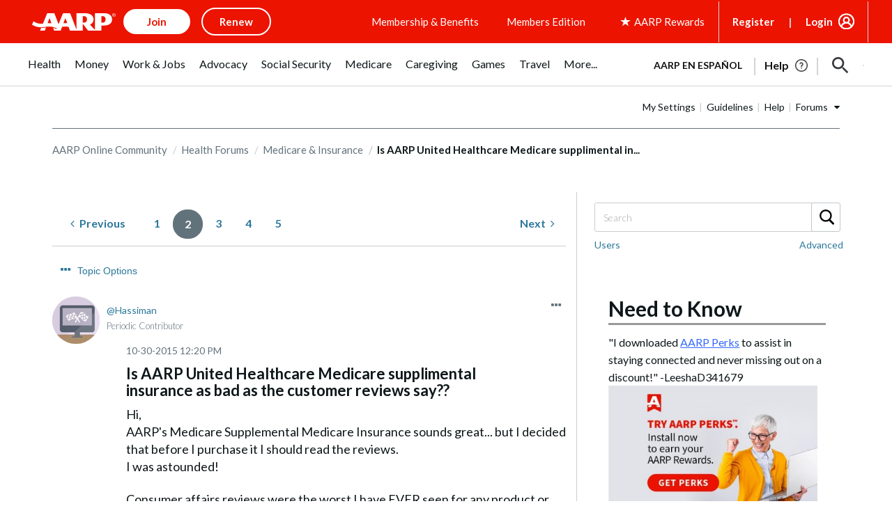

--- FILE ---
content_type: application/javascript
request_url: https://www.aarp.org/etc/clientlibs/202509191511/experience-fragment_full-wrapper-rewardsmaster.staticassets.min.js
body_size: 184737
content:
(AARP=AARP||{}).Everywhere=AARP.Everywhere||{};
AARP.Everywhere.GlobalModal=new function(){function q(){k.focus()}function r(){t();u()}var k=null,g="",l=!1,m=null,c=null,A=function(a){"sharp-c-removeCloseBtn"!==a&&"sharp-c-externalUser-modal-secured"!==a&&document.getElementById("aarp-c-modal-content").addEventListener("keydown",v)},y=function(){var a;document.querySelectorAll(".aarp-c-modal__close-button").forEach(function(b){b.removeEventListener("click",f,!0)});document.querySelectorAll(".aarp-c-modal__close-button").forEach(function(b){b.removeEventListener("keydown",w,
!0)});null!=(a=c.querySelectorAll("#volunteer-corps-modal"))&&a.length||document.querySelector(".aarp-c-modal__overlay").removeEventListener("click",f,!0);document.querySelectorAll(".aarp-c-modal__close-button").forEach(function(b){b.removeEventListener("keydown",n,!0)});document.querySelector("#aarp-c-modal-content").removeEventListener("keydown",x,!0)},p=function(a,b,d,h){b=b.split(" ");var z=document.querySelector(".aarpe-page"),B=c.className.split(" ");a&&a.preventDefault();l||(u(d,h),h?c.querySelector(".aarp-c-modal__close-button").classList.add("aarp-u-hidden"):
A(b[0]),l=!0);k=document.activeElement;c.classList.remove("aarp-c-modal--closed");c.removeAttribute("aria-hidden");document.body.classList.add("aarp-c-modal--open");document.getElementsByTagName("html")[0].classList.add("aarp-c-modal--open");B.forEach(function(e){e&&(e.startsWith("sharp-c-authorable-modal")||e.startsWith("rewards-c-catalog-display-modal")||e.startsWith("aarp-o-modal-theme"))&&c.classList.remove(e)});b&&b.forEach(function(e){e&&c.classList.add(e)});document.getElementById("aarp-c-modal-content").focus();
setTimeout(function(){document.querySelector("#aarp-c-modal-content #aarp-c-modal__iframe")&&document.querySelector("#aarp-c-modal-content #aarp-c-modal__iframe").focus()});z&&z.setAttribute("aria-hidden","true")},t=function(){for(var a=document.querySelectorAll(".open-global-modal"),b=0;b<a.length;b++)a[b].addEventListener("click",p)},u=function(a,b){y();b||(c.querySelectorAll(".aarp-c-modal__close-button").forEach(function(d){d.addEventListener("click",f)}),c.querySelectorAll(".aarp-c-modal__close-button").forEach(function(d){d.addEventListener("keydown",
w)}),null!=(b=c.querySelectorAll("#volunteer-corps-modal"))&&b.length)||c.querySelector(".aarp-c-modal__overlay").addEventListener("click",f);c.querySelectorAll(".aarp-c-modal__close-button").forEach(function(d){d.addEventListener("keydown",n)});c.querySelector("#aarp-c-modal-content").addEventListener("keydown",x)},f=function(){if(c){c.classList.add("aarp-c-modal--closed");c.setAttribute("aria-hidden",!0);document.body.classList.remove("aarp-c-modal--open");document.getElementsByTagName("html")[0].classList.remove("aarp-c-modal--open");
var a=document.querySelector(".aarpe-page");l=!1;g&&((g=g.trim().split(" ")).forEach(function(b){c.classList.remove(b)}),g="");window.dispatchEvent(new CustomEvent("GLOBAL-MODAL-IS-CLOSING"));c.removeEventListener("keydown",v);q();m&&m();a&&a.setAttribute("aria-hidden","false");y()}},v=function(a){var b=c.classList.contains("aarp-c-modal--closed");27!==a.keyCode||b||f()},n=function(a){var b=c.classList.contains("aarp-c-modal--closed"),d=a.which||a.keyCode;(a.shiftKey||9!==d)&&40!==d||b||c.querySelector("#aarp-c-modal-content").focus()},
x=function(a){var b=c.classList.contains("aarp-c-modal--closed"),d=a.which||a.keyCode;(a.shiftKey&&9===d||38===d)&&!b&&c.querySelector(".aarp-c-modal__close-button").focus()},w=function(a){13!==a.keyCode&&32!==a.keyCode||a.target.click(a)};return window.addEventListener("GLOBAL-MODAL-CLOSE",f),this.setupInContext=function(){r()},{init:r,reInit:function(){for(var a=document.querySelectorAll(".open-global-modal"),b=0;b<a.length;b++)a[b].removeEventListener("click",p);t()},open:function(a,b,d){var h=
3<arguments.length&&void 0!==arguments[3]&&arguments[3];c=c||document.querySelector(".aarp-c-modal");b&&(m=b);p(null,g=a,d,h)},close:f,forceLastElFocus:function(a){k=a},focusOnLastElement:q,focusTrapLast:n}};var _document$getElementB,_document$getElementB2,_document$getElementB3,_document$getElementB4,_AARP,_AARP$store,_AARP$store$getState,_AARP$store$getState$,_AARP2,_AARP2$Externals;function _createForOfIteratorHelper(e,t){var r,n,o,a,s="undefined"!=typeof Symbol&&e[Symbol.iterator]||e["@@iterator"];if(s)return o=!(n=!0),{"s":function(){s=s.call(e)},"n":function(){var e=s.next();return n=e.done,e},"e":function(e){o=!0,r=e},"f":function(){try{n||null==s["return"]||s["return"]()}finally{if(o)throw r}}};if(Array.isArray(e)||(s=_unsupportedIterableToArray(e))||t&&e&&"number"==typeof e.length)return s&&(e=s),a=0,{"s":t=function(){},"n":function(){return a>=e.length?{"done":!0}:{"done":!1,"value":e[a++]}},"e":function(e){throw e},"f":t};throw new TypeError("Invalid attempt to iterate non-iterable instance.\nIn order to be iterable, non-array objects must have a [Symbol.iterator]() method.")}function _unsupportedIterableToArray(e,t){var r;if(e)return"string"==typeof e?_arrayLikeToArray(e,t):"Map"===(r="Object"===(r={}.toString.call(e).slice(8,-1))&&e.constructor?e.constructor.name:r)||"Set"===r?Array.from(e):"Arguments"===r||/^(?:Ui|I)nt(?:8|16|32)(?:Clamped)?Array$/.test(r)?_arrayLikeToArray(e,t):void 0}function _arrayLikeToArray(e,t){(null==t||t>e.length)&&(t=e.length);for(var r=0,n=Array(t);r<t;r++)n[r]=e[r];return n}var apiKeyAtt=null==(_document$getElementB=document.getElementById("braze-data"))?void 0:_document$getElementB.getAttribute("data-apikey"),baseElemAtt=null==(_document$getElementB2=document.getElementById("braze-data"))?void 0:_document$getElementB2.getAttribute("data-sdkurl"),apiUrlAtt=null==(_document$getElementB3=document.getElementById("braze-data"))?void 0:_document$getElementB3.getAttribute("data-apiurl"),brazeUrlAtt=null==(_document$getElementB4=document.getElementById("braze-data"))?void 0:_document$getElementB4.getAttribute("data-brazeurl"),API_KEY=convertUniCodeToString(apiKeyAtt),BASE_URL=convertUniCodeToString(baseElemAtt),API_URL=convertUniCodeToString(apiUrlAtt),BRAZE_URL=convertUniCodeToString(brazeUrlAtt),KONNEX_ID=null==(_AARP=AARP)||null==(_AARP$store=_AARP.store)||null==(_AARP$store$getState=_AARP$store.getState())||null==(_AARP$store$getState$=_AARP$store$getState.cookie)?void 0:_AARP$store$getState$.fedid;function convertUniCodeToString(e){return e?e.replace(/\\u[\dA-F]{4}/gi,function(e){return String.fromCharCode(parseInt(e.replace(/\\u/g,""),16))}).replaceAll("\\",""):""}function initBrazeLib(){var e,t,r=document.getElementsByClassName("inbox-uxdia-c-dropdown--inbox");r&&0<r.length&&(r=AARP.cookies.at,e=AARP.store.getState().auth.authToken||"",t=JSON.parse(localStorage.getItem("brazeUserData")),r)&&e&&(AARP.Inbox._init(),t||AARP.Inbox._fetchUserData())}AARP.Inbox={"_init":function(){var e=window,t=document,r="script",n=void 0,o=void 0;e.braze={},e.brazeQueue=[];for(var a="BrazeSdkMetadata DeviceProperties Card Card.prototype.dismissCard Card.prototype.removeAllSubscriptions Card.prototype.removeSubscription Card.prototype.subscribeToClickedEvent Card.prototype.subscribeToDismissedEvent Card.fromContentCardsJson Banner CaptionedImage ClassicCard ControlCard ContentCards ContentCards.prototype.getUnviewedCardCount Feed Feed.prototype.getUnreadCardCount ControlMessage InAppMessage InAppMessage.SlideFrom InAppMessage.ClickAction InAppMessage.DismissType InAppMessage.OpenTarget InAppMessage.ImageStyle InAppMessage.Orientation InAppMessage.TextAlignment InAppMessage.CropType InAppMessage.prototype.closeMessage InAppMessage.prototype.removeAllSubscriptions InAppMessage.prototype.removeSubscription InAppMessage.prototype.subscribeToClickedEvent InAppMessage.prototype.subscribeToDismissedEvent InAppMessage.fromJson FullScreenMessage ModalMessage HtmlMessage SlideUpMessage User User.Genders User.NotificationSubscriptionTypes User.prototype.addAlias User.prototype.addToCustomAttributeArray User.prototype.addToSubscriptionGroup User.prototype.getUserId User.prototype.incrementCustomUserAttribute User.prototype.removeFromCustomAttributeArray User.prototype.removeFromSubscriptionGroup User.prototype.setCountry User.prototype.setCustomLocationAttribute User.prototype.setCustomUserAttribute User.prototype.setDateOfBirth User.prototype.setEmail User.prototype.setEmailNotificationSubscriptionType User.prototype.setFirstName User.prototype.setGender User.prototype.setHomeCity User.prototype.setLanguage User.prototype.setLastKnownLocation User.prototype.setLastName User.prototype.setPhoneNumber User.prototype.setPushNotificationSubscriptionType InAppMessageButton InAppMessageButton.prototype.removeAllSubscriptions InAppMessageButton.prototype.removeSubscription InAppMessageButton.prototype.subscribeToClickedEvent automaticallyShowInAppMessages destroyFeed hideContentCards showContentCards showFeed showInAppMessage toggleContentCards toggleFeed changeUser destroy getDeviceId initialize isPushBlocked isPushPermissionGranted isPushSupported logCardClick logCardDismissal logCardImpressions logContentCardImpressions logContentCardsDisplayed logCustomEvent logFeedDisplayed logInAppMessageButtonClick logInAppMessageClick logInAppMessageHtmlClick logInAppMessageImpression logPurchase openSession requestPushPermission removeAllSubscriptions removeSubscription requestContentCardsRefresh requestFeedRefresh refreshFeatureFlags requestImmediateDataFlush enableSDK isDisabled setLogger setSdkAuthenticationSignature addSdkMetadata disableSDK subscribeToContentCardsUpdates subscribeToFeedUpdates subscribeToInAppMessage subscribeToSdkAuthenticationFailures toggleLogging unregisterPush wipeData handleBrazeAction subscribeToFeatureFlagsUpdates getAllFeatureFlags".split(" "),s=0;s<a.length;s++){for(var i=a[s],d=e.braze,l=i.split("."),u=0;u<l.length-1;u++)d=d[l[u]];d[l[u]]=new Function("return function "+i.replace(/\./g,"_")+"(){window.brazeQueue.push(arguments); return true}")()}window.braze.getCachedContentCards=function(){return new window.braze.ContentCards},window.braze.getCachedFeed=function(){return new window.braze.Feed},window.braze.getUser=function(){return new window.braze.User},window.braze.getFeatureFlag=function(){return new window.braze.FeatureFlag},(o=t.createElement(r)).type="text/javascript",o.onLoad=(braze.initialize(API_KEY,{"baseUrl":BASE_URL}),braze.automaticallyShowInAppMessages(),KONNEX_ID&&braze.changeUser(KONNEX_ID),window.dispatchEvent(new CustomEvent("brazelib_loaded")),braze.openSession(),void braze.requestContentCardsRefresh()),o.src=BRAZE_URL,o.async=1,(n=t.getElementsByTagName(r)[0]).parentNode.insertBefore(o,n)},"_fetchUserData":function(){var e=AARP.store.getState().auth.authToken||"",t=new XMLHttpRequest;t.onload=function(){200!==t.status&&204!==t.status||localStorage.setItem("brazeUserData",t.response)},t.onerror=function(){reject(t.response)},t.open("GET",API_URL),t.setRequestHeader("authorization",e),t.setRequestHeader("content-type","application/json"),t.send(null)},"_sendStandardDataAttributes":function(e,t){switch(e){case"FirstName":braze.getUser().setFirstName(t);break;case"LastName":braze.getUser().setLastName(t);break;case"HomeCity":braze.getUser().setHomeCity(t);break;case"Country":braze.getUser().setCountry(t);break;case"DOB":braze.getUser().setDateOfBirth(t);break;case"Email":braze.getUser().setEmail(t);break;case"Gender":braze.getUser().setGender(t);break;case"Language":braze.getUser().setLanguage(t);break;case"Phone":braze.getUser().setPhoneNumber(t)}},"_sendCustomDataAttributes":function(e,t){var r=JSON.parse(localStorage.getItem("brazeUserData")).users[0];(null==r?void 0:r[e])!==t&&braze.getUser().sendCustomUserAttribute(e,t)}},null!=(_AARP2=AARP)&&null!=(_AARP2$Externals=_AARP2.Externals)&&_AARP2$Externals.ContextHub.onLoad(function(){var e;null!=(e=window)&&null!=(e=e.ContextHub)&&null!=(e=e.Utils)&&null!=(e=e.Eventing())&&e.on(window.ContextHub.Constants.EVENT_TEASER_LOADED,initBrazeLib)}),window.addEventListener("brazelib_loaded",function(e){braze.subscribeToContentCardsUpdates(function(e){var t,r=-1,n=0,o="inboxUnreadCount=",a="inboxExpiration=",s=_createForOfIteratorHelper(null==(A=document)||null==(A=A.cookie)?void 0:A.split(";"));try{for(s.s();!(t=s.n()).done;){for(var i,d,l,u,p=t.value;" "===(null==(c=p)?void 0:c.charAt(0));)var c,g,p=null==(g=p)?void 0:g.substring(1,p.length);0===(null==(i=p)?void 0:i.indexOf(o))&&(r=Number(null==(d=p)?void 0:d.substring(o.length,p.length))),0===(null==(l=p)?void 0:l.indexOf(a))&&(n=Number(null==(u=p)?void 0:u.substring(a.length,p.length)))}}catch(e){s.e(e)}finally{s.f()}(-1===r||n<Date.now())&&(r=(e=>{var t,r=0;if(e&&0<(null==(t=e.cards)?void 0:t.length)){var n,o=_createForOfIteratorHelper(e.cards);try{for(o.s();!(n=o.n()).done;){var a=n.value;a&&!a.viewed&&r++}}catch(e){o.e(e)}finally{o.f()}}return r})(e),document.cookie="inboxUnreadCount=".concat(r,";"),document.cookie="inboxExpiration=".concat(Number(Date.now())+9e5,";"));var b=r,A=document.getElementsByClassName("inbox-uxdia-c-dropdown--inbox"),e=document.getElementsByClassName("inbox-uxdia-c-unread-count");if(!(b<=0||0==A.length||0<e.length)){var m,y=_createForOfIteratorHelper(A);try{for(y.s();!(m=y.n()).done;)m.value.innerHTML+='<span class="inbox-uxdia-c-unread-count">'.concat(b,"</span>")}catch(e){y.e(e)}finally{y.f()}e=document.querySelectorAll(".aarp-c-linked-dropdown--header .aarp-c-linked-dropdown__dropdown .aarp-c-linked-dropdown__main-text");if(e&&0<e.length){var C,f=_createForOfIteratorHelper(e);try{for(f.s();!(C=f.n()).done;)C.value.innerHTML+='<span class="inbox-uxdia-c-unread-count inbox-count-header">'.concat(b,"</span>")}catch(e){f.e(e)}finally{f.f()}}A=document.querySelectorAll(".aarp-c-linked-dropdown--header .aarp-c-linked-dropdown"),e=(A&&0<A.length&&A[0].classList.add("uxdia-header-with-unread-count"),document.querySelectorAll(".aarp-c-linked-dropdown--header .aarp-c-linked-dropdown .aarp-c-linked-dropdown__dropdown .aarp-c-linked-dropdown__main-text")),A=(e&&0<e.length&&e[0].classList.add("uxdia-header-dropdown-text-with-unread-count"),document.querySelectorAll(".aarp-c-linked-dropdown--header .aarp-c-linked-dropdown .aarp-c-linked-dropdown__dropdown .aarp-c-linked-dropdown__main-text p"));A&&0<A.length&&A[0].classList.add("text-tag")}})});AARP=AARP||{};
AARP.mvcOdpModalLauncher=new function(){function n(){Element.prototype.matches||(Element.prototype.matches=Element.prototype.msMatchesSelector||Element.prototype.webkitMatchesSelector);Element.prototype.closest||(Element.prototype.closest=function(b){var a=this;if(!document.documentElement.contains(a))return null;do{if(a.matches(b))return a;a=a.parentElement||a.parentNode}while(null!==a&&1===a.nodeType);return null})}function p(b,a,c){AARP.Everywhere.GlobalModal.open("aarp-c-modal-evol--member-benefits-offer-details",function(){a.innerHTML=
""},!0);a.innerHTML='\x3cdiv class\x3d"skeleton-loader skeleton-loader@tablet skeleton-loader@mobile"\x3e\n            \x3cdiv class\x3d"header-skeleton-container header-skeleton-container@tablet header-skeleton-container@mobile"\x3e\n                \x3cdiv class\x3d"title-skeleton title-skeleton@tablet title-skeleton@mobile"\x3e\x3c/div\x3e\n                \x3cdiv class\x3d"header-breadcrumb-skeleton-container\n                        header-breadcrumb-skeleton-container@tablet\n                        header-breadcrumb-skeleton-container@mobile"\n                \x3e\n                    \x3cdiv class\x3d"breadcrumb-skeleton-links\n                        breadcrumb-skeleton-links@tablet\n                        breadcrumb-skeleton-links@mobile"\n                    \x3e\x3c/div\x3e\n                    \x3cdiv class\x3d"breadcrumb-skeleton-links \n                        breadcrumb-skeleton-links@tablet \n                        breadcrumb-skeleton-links@mobile"\n                    \x3e\x3c/div\x3e\n                    \x3cdiv class\x3d"breadcrumb-skeleton-links \n                    breadcrumb-skeleton-links@tablet\n                    breadcrumb-skeleton-links@mobile"\n                    \x3e\x3c/div\x3e\n                \x3c/div\x3e\n            \x3c/div\x3e\n            \x3cdiv class\x3d"offer-details-skeleton-container\n                offer-details-skeleton-container@tablet\n                offer-details-skeleton-container@mobile"\n            \x3e\n                \x3cdiv class\x3d"offer-details-skeleton-image\n                    offer-details-skeleton-image@tablet\n                    offer-details-skeleton-image@mobile"\n                \x3e\x3c/div\x3e\n                \x3cdiv class\x3d"offer-details-right-container \n                    offer-details-right-container@tablet\n                    offer-details-right-container@mobile"\n                \x3e\n                    \x3cdiv class\x3d"offer-details-first-line\n                        offer-details-first-line@tablet\n                        offer-details-first-line@mobile"\n                    \x3e\x3c/div\x3e\n                    \x3cdiv class\x3d"offer-details-second-line\n                        offer-details-second-line@tablet\n                        offer-details-second-line@mobile"\n                    \x3e\x3c/div\x3e\n                    \x3cdiv class\x3d"offer-details-third-line\n                        offer-details-third-line@tablet\n                        offer-details-third-line@mobile"\n                    \x3e\x3c/div\x3e\n                    \x3cdiv class\x3d"offer-details-fourth-line\n                        offer-details-fourth-line@tablet\n                        offer-details-fourth-line@mobile"\n                    \x3e\x3c/div\x3e\n                    \x3cdiv class\x3d"offer-details-cta-container \n                        offer-details-cta-container@tablet\n                        offer-details-cta-container@mobile"\n                    \x3e\n                        \x3cdiv class\x3d"offer-details-cta-button\n                            offer-details-cta-button@tablet\n                            offer-details-cta-button@mobile"\n                        \x3e\x3c/div\x3e\n                        \x3cdiv class\x3d"offer-details-cta-phone-container\n                            offer-details-cta-phone-container@tablet\n                            offer-details-cta-phone-container@mobile"\n                        \x3e\n                            \x3cdiv class\x3d"offer-details-cta-phone-first-line\n                                offer-details-cta-phone-first-line@tablet\n                                offer-details-cta-phone-first-line@mobile"\n                            \x3e\x3c/div\x3e\n                            \x3cdiv class\x3d"offer-details-cta-phone-second-line\n                                offer-details-cta-phone-second-line@tablet\n                                offer-details-cta-phone-second-line@mobile"\n                            \x3e\x3c/div\x3e\n                        \x3c/div\x3e\n                    \x3c/div\x3e\n                \x3c/div\x3e\n            \x3c/div\x3e\n        \x3cdiv class\x3d"disclaimer-skeleton disclaimer-skeleton@tablet disclaimer-skeleton@mobile"\x3e\x3c/div\x3e\x3c/div\x3e\x3ciframe id\x3d"aarp-c-modal__iframe" title\x3d"offer detail modal" src\x3d"'+
c+' "class\x3d"aarp-c-mvc-modal__iframe" scrolling\x3d"no"\x3e\x3c/iframe\x3e'}function q(b){var a;"limited time member offer"==(b.target.parentNode.getAttribute("data-offertiming")||b.target.closest("a[data-modal-url]").getAttribute("data-offertiming"))&&(e=b.target.parentNode.getAttribute("data-offerid")||b.target.closest("a[data-modal-url]").getAttribute("data-offerid"));b.preventDefault();n();var c=document.querySelector("#offer-modal-template"),k=document.querySelector("#aarp-c-modal-content");
p(c,k,b.target.closest("a[data-modal-url]").dataset.modalUrl);null===(a=document.querySelector(".skeleton-loader"))||void 0===a?void 0:a.addEventListener("click",function(g){g.stopPropagation()})}function r(){for(var b=0;b<h.length;b++)h[b].addEventListener("click",q)}function t(){if(!0===f){var b;history.back();var a=document.getElementById("aarp-c-modal__iframe")||parent.document.getElementById("aarp-c-modal__iframe");if(a)var c=a.contentWindow.document;AARP.mvcOdpModalAnalytics.removeIFrameEvents(c);
null===(b=document.querySelector(".skeleton-loader"))||void 0===b?void 0:b.classList.remove("aarp-u-hidden");f=!1;e=null}}function u(){window.addEventListener("message",function(b){b.origin.endsWith(".aarp.org")&&"onRequestShowOdpModal"===b[b.message?"message":"data"]&&AARP.mvcOdpModalLauncher.iframeLoaded()},!1)}function v(){var b=document.querySelector(".mvc-category"),a=document.querySelector(".mvcCategoryPage");b&&b.addEventListener("click",function(){a&&a.classList.contains("aarp-c-leaving-modal--open")&&
a.classList.remove("aarp-c-leaving-modal--open")})}function l(){h=document.querySelectorAll(".mvc-dynamic-u-cl-offer-card-container a[data-modal-url]");r(h);u();v();window.addEventListener("popstate",function(){if(!0===f){var b;f=!1;null===(b=document.querySelector(".skeleton-loader"))||void 0===b?void 0:b.classList.remove("aarp-u-hidden");AARP.Everywhere.GlobalModal.close();e=null}},!1)}var h=null,f=!1,e=null;this.iframeLoaded=function(){if(!window.location.href.includes(".appsec")){var b=window.navigator.userAgent.toLowerCase(),
a=document.getElementById("aarp-c-modal__iframe")||parent.document.getElementById("aarp-c-modal__iframe"),c=null===a||void 0===a?void 0:a.contentWindow.document.querySelector(".aarp-c-leaving-modal"),k=/(macintosh|macintel|macppc|mac68k|macos)/i.test(b)?500:300,g=window.matchMedia("(min-width:319px) and (max-width: 992px)");a&&(a.contentWindow.document.body.classList.add("iframe-offer-evol-page"),setTimeout(function(){var d,w=a.contentWindow.document.querySelector(".mvc-u-dynamic-ltmo-disclosures-text");
null===(d=document.querySelector(".skeleton-loader"))||void 0===d?void 0:d.classList.add("aarp-u-hidden");d=a.contentWindow.document.querySelector(".mvc-u-dynamic-disclosures-text");a.height=a.contentWindow.document.querySelector("#aarp-c-body").offsetHeight+50;c&&d&&!g.matches&&(c.style.top=k+"px");c&&d&&g.matches?c.style.top="450px":null;null!==e&&a.contentWindow.document.querySelectorAll(".mvc-u-LTMO-offer-container").forEach(function(m){e==m.getAttribute("data-offerid").substring(4)&&m.scrollIntoView({block:"start"})});
w&&d&&(d.style.paddingBottom="30px")},1200));if(a)var x=a.contentWindow.document;setTimeout(function(){AARP.mvcOdpModalAnalytics.setupInContext(x)},1E3);AARP.Everywhere.GlobalModal.open("aarp-c-modal-evol--member-benefits-offer-details",t,!0);f=!0;history.pushState(null,null,window.location.href);AARP.mvcOdpModalTitleLink&&AARP.mvcOdpModalTitleLink.setupInContext()}};this.setupInContext=function(){l()};document.ready=l()};"use strict";

var _AARP, _AARP2, _AARP2$Externals;
var lazyLoadImages = function lazyLoadImages() {
  var lazyImages = [].slice.call(document.querySelectorAll(".articlelazy > source, .articlelazy > .cmp-image__image"));
  if ("IntersectionObserver" in window && 'IntersectionObserverEntry' in window) {
    var lazyImageObserver = new IntersectionObserver(function (entries, observer) {
      entries.forEach(function (entry) {
        if (entry.isIntersecting) {
          var _lazyImage$nextElemen, _lazyImage$parentElem;
          var lazyImage = entry.target;
          if (lazyImage.parentElement.dataset.loading == 'lazy') {
            lazyImage.srcset = lazyImage.dataset.srcset;
            if (lazyImage.tagName.toUpperCase() === 'IMG') {
              lazyImage.src = lazyImage.dataset.src;
            }
          }
          (_lazyImage$nextElemen = lazyImage.nextElementSibling) === null || _lazyImage$nextElemen === void 0 ? void 0 : _lazyImage$nextElemen.classList.add('fade-in');
          (_lazyImage$parentElem = lazyImage.parentElement) === null || _lazyImage$parentElem === void 0 ? void 0 : _lazyImage$parentElem.classList.remove('articlelazy');
          var uxdiaSpinner = lazyImage.closest('.uxdia-c-image').querySelector('.uxdia-c-spinner');
          if (lazyImage.complete) {
            if (uxdiaSpinner) {
              uxdiaSpinner.classList.add('aarp-u-hidden');
            }
          } else {
            lazyImage.onload = function () {
              if (uxdiaSpinner) {
                uxdiaSpinner.classList.add('aarp-u-hidden');
              }
            };
            lazyImage.onerror = function () {
              console.error('onerror Image is having an Error', lazyImage);
            };
          }
          lazyImageObserver.unobserve(lazyImage);
        }
      });
    });
    lazyImages === null || lazyImages === void 0 ? void 0 : lazyImages.forEach(function (lazyImage) {
      lazyImageObserver.observe(lazyImage);
    });
  }
};
if ((_AARP = AARP) !== null && _AARP !== void 0 && _AARP.readyStateLoader) {
  AARP.readyStateLoader(function () {
    lazyLoadImages();
  });
}
(_AARP2 = AARP) === null || _AARP2 === void 0 ? void 0 : (_AARP2$Externals = _AARP2.Externals) === null || _AARP2$Externals === void 0 ? void 0 : _AARP2$Externals.ContextHub.onLoad(function () {
  var _window, _window$ContextHub, _window$ContextHub$Ut, _window$ContextHub$Ut2;
  (_window = window) === null || _window === void 0 ? void 0 : (_window$ContextHub = _window.ContextHub) === null || _window$ContextHub === void 0 ? void 0 : (_window$ContextHub$Ut = _window$ContextHub.Utils) === null || _window$ContextHub$Ut === void 0 ? void 0 : (_window$ContextHub$Ut2 = _window$ContextHub$Ut.Eventing()) === null || _window$ContextHub$Ut2 === void 0 ? void 0 : _window$ContextHub$Ut2.on(window.ContextHub.Constants.EVENT_TEASER_LOADED, lazyLoadImages);
});

// Below code is to add analytics tag to Magazine & Bulletins carousel
var featureTileWrappers = document.querySelectorAll('.sharp-c-configurable-carousel__slides');
var titleLinkContainer = '.sharp-c-configurable-carousel__slide';
var magazineContentType = 'aarp publications';
var bulletinsContentType = 'aarp bulletin';
var bulletinsComponentId = 'Bulletin Cover';
var magazineComponentId = 'Publications Cover';
var bulletins = 'bulletins';
var magazine = 'magazine';
featureTileWrappers === null || featureTileWrappers === void 0 ? void 0 : featureTileWrappers.forEach(function (element) {
  var mainLinkTwo = element === null || element === void 0 ? void 0 : element.querySelectorAll(titleLinkContainer);
  mainLinkTwo === null || mainLinkTwo === void 0 ? void 0 : mainLinkTwo.forEach(function (list) {
    var _link$href$split$filt;
    var link = list === null || list === void 0 ? void 0 : list.querySelector('a');
    // Code to extract title from href
    var splitTitle = (_link$href$split$filt = link === null || link === void 0 ? void 0 : link.href.split('/').filter(Boolean).pop()) !== null && _link$href$split$filt !== void 0 ? _link$href$split$filt : '';
    var linkTitle = splitTitle === null || splitTitle === void 0 ? void 0 : splitTitle.split('.')[0];
    var linkHref = link === null || link === void 0 ? void 0 : link.href;
    if (link) {
      /***
       * Checking if link is related to bulletin or magazine
       * Analytics tags should be only for magazin & bulletins
       **/
      if (linkHref.includes(bulletins)) {
        link.dataset.contentTitle = linkTitle.trim();
        link.dataset.componentid = bulletinsComponentId;
        link.dataset.contentType = bulletinsContentType;
      } else if (linkHref.includes(magazine)) {
        link.dataset.contentTitle = linkTitle.trim();
        link.dataset.componentid = magazineComponentId;
        link.dataset.contentType = magazineContentType;
      }
    }
  });
});var topSheetCloseBtn=document.querySelector(".aarp-c-now-app-top-sheet__main-container .svgTag svg"),topSheetMainContainer=document.querySelector(".aarp-c-now-app-top-sheet__main-container");null!=topSheetCloseBtn&&topSheetCloseBtn.addEventListener("click",function(){null!=topSheetMainContainer&&topSheetMainContainer.classList.add("aarp-c-now-app-top-sheet__main-container-hidden")});var AARP=AARP||{},loadCheckLoyaltyPoints=(AARP.checkLoyaltyPoints=function(){var b=AARP.store.getState().auth.authToken,c=AARP.store.getState().cookie.aarp_rewards_balance,d=AARP.store.getState().cookie.fedid,e="Y"===(null==(a=AARP.store.getState().cookie.at)?void 0:a.rs)||null,a=d&&b&&e;(!c&&a||"null"===c&&a)&&window.dispatchEvent(new CustomEvent("loyalty-get-current-balance",{detail:{userIdentifier:d,access_token:b}}));AARP.store.subscribe(function(){var f;e="Y"===(null==(f=AARP.store.getState().cookie.at)?
void 0:f.rs)||null;b=AARP.store.getState().auth.authToken})},function(){AARP.store.getState().cookie.hasOwnProperty("at")&&AARP.checkLoyaltyPoints()}),pointsLoaded=!1;AARP.readyStateLoader(function(){(pointsLoaded||AARP.store.getState().cookie.aarp_rewards_balance)&&"null"!==AARP.store.getState().cookie.aarp_rewards_balance||(pointsLoaded=!0,loadCheckLoyaltyPoints())},!1);AARP=AARP||{};AARP.Everywhere=AARP.Everywhere||{};AARP.Everywhere.getEnvironment=function(){var t=!0,n=window.location.hostname.split(""),l;for(l in n){if("-"===n[l])var u=l;if("."===n[l]&&t){t=!1;var v=l}}return u?n.slice(u,v).join(""):""};
AARP.Everywhere.Page=new function(){function t(){var a=N.parseURL(document.location.toString());n=a.url;l=a.protocol;u=a.host;v=a.subdomain;A=a.port;B=a.anchor;C=a.file;D=a.dirIndex;E=a.path;F=a.pathc;G=a.parameters;H=a.querystring;I=a.path_effective;x=a.pathc_effective;J=a.isInternal;AARP.Everywhere.isAuthor||"undefined"==typeof $aarpe||$aarpe.ajaxSetup({xhrFields:{withCredentials:!!$aarpe.cookie("at")}})}var n,l,u,v,A,B,C,D,E,F,G,H,I,x,J,N=this,y=[];this.getUrl=function(){return n};this.getProtocol=
function(){return l};this.getHost=function(){return u};this.getSubdomain=function(){return v};this.getPort=function(){return A};this.getAnchor=function(){return B};this.getFile=function(){return C};this.getDirIndex=function(){return D};this.getPath=function(){return E};this.getPathc=function(){return F};this.getQuerystring=function(){return H};this.getParameters=function(){return G};this.getPath_effective=function(){return I};this.getPathc_effective=function(){return x};this.getIsInternal=function(){return J};
this.getSite=function(){};this.getSiteZone=function(a){if(a)var c=a.pathc_effective;else{if(0<y.length)return y;c=x}var f=null,e=null;0<c.length?"online-community"==c[0]||"online_community"==c[0]?e=f="community":"states"==c[0]?(f="aarp",e="your.state"):"applications"==c[0]?e="search"==c[1]||0<=$aarpe.inArray("001",c)?(f="aarp","search.results"):f="community":c[0].match(/videos.video-name/)||("siteindex"==c[0]?(s.site="aboutaarp",e="siteindex"):(f=AARP.Everywhere.MetaParser.normalize(c[0]).replace(/[-_]/g,
""),c[0]&&!c[1]?e=f+"_homepage":c[1]&&(e=c[1].replace(/-and-|_and_/g,".").replace(/[-_]/g,"."),c[2]&&(e+="_content")))):(f="aarp",e="main_homepage");"search"==v&&(f="aarp",e="search.results");c=[f,e];return a||(y=c),c};this.parseURL=function(a){var c,f,e="",w="80",p,q="",k=[],K="",r={},m=[],z="dotorg",g=a.split("?",2);var d=g[0].split("/");var b=d.shift();var L=b.substring(0,b.length-1);d.shift();var M=(b=d.shift().split(":"))[0];1<b.length&&(w=b[1]);1<b[0].indexOf(".")&&2<(b=b[0].split(".")).length&&
(b.pop(),b.pop(),e=b.join("."));b="";0<d.length&&(b=d.pop());if(g[1]?g[1].split("#",2):b=b.split("#",2)[0],p=b.substring(0,b.length),"/"==(q="/"+d.join("/"))?q="":k=q.substring(1,q.length).split("/"),1<g.length&&""!==g[1])for(K=g[1],d=g[1].split("\x26"),g=0;g<d.length;g++){var h=d[g].split("\x3d",2);1==h.length&&(b[1]="");r[h[0]]?r[h[0]].push?r[h[0]].push(unescape(h[1])):r[h[0]]=[r[h[0]],unescape(h[1])]:r[h[0]]=unescape(h[1])}d="";if("80"!=w&&(d=":"+w),(a=L+"://"+M+d+q+"/"+p).match(/bulletin[^.]*\.aarp/)&&
(z="bulletin"),a.match(/products[^.]*\.aarp/)&&(z="products"),3<=k.length&&"content"==k[0]){d="";for(b=3;b<k.length;b++)"home"!=k[b]&&(m.push(k[b]),d=k[b]);"articles"!=d&&(d=p.split("."),0<d.length&&"home"!=d[0]&&m.push(d[0]));AARP.Everywhere.isSpanish&&m.unshift("espanol");d="/"+m.join("/")}else d=q,m=k;return c=!p||0===p.length||"index"==p.split(".")[0]||0===m.length||1===m.length,f=!!e.match(/www|local|-l|refresh|search|appsec|member|-d|-s|-pre/),{url:a,protocol:L,host:M,subdomain:e,port:w,anchor:"",
file:p,dirIndex:c,path:q,pathc:k,parameters:r,querystring:K,path_effective:d,pathc_effective:m,isInternal:f,site:z}};this.reset=function(){t()};t()};AARP=AARP||{};AARP.Everywhere=AARP.Everywhere||{};AARP.Everywhere.dateDifferenceInDays=function(a,b){a=(b.getTime()-a.getTime())/864E5;return Math.ceil(a)};(()=>{function f(){window.getGUID()&&cdApi.changeContext(window.biocatchActivityType)}function g(e){var t=document.createElement("meta");t.name="bcsid",t.content=e||window.getGUID(),document.head.append(t),AARP.Externals.attachAsyncDependency({"id":"bioCatchScript","url":i,"success":f})}var e,t,n,i=""==AARP.Everywhere.getEnvironment()?"https://bcdn-god.we-stats.com/scripts/26d6cd71/26d6cd71.js":"https://bcdn-god.we-stats.com/scripts/181e494/97e45b82.js";window.GUIDContext="Earn-",window.getGUID=function(){return window.GUIDContext+window.GUID},window.GUID=(e=new Date,t=sessionStorage.getItem("guid-time"),n=sessionStorage.getItem("guid"),t&&n&&(e-new Date(t))/6e4<60||(n=((t=function(){return(65536*(1+Math.random())|0).toString(36).substring(1)})()+t()+t()+t().substr(0,3)+t()+t()+t()).toLowerCase(),sessionStorage.setItem("guid",n),sessionStorage.setItem("guid-time",e)),n),window.addEventListener("loyalty-get-activity-response",function(e){var t;"d57cdff9-014c-455a-9485-832e3377a0c3"!==(null==e||null==(t=e.detail)?void 0:t.identifier)&&(window.biocatchActivityType="rewards-earn-activity-".concat(null==e||null==(t=e.detail)||null==(e=t.activityType)?void 0:e.identifier),g())}),window.addEventListener("redeem-page-events",function(e){e=null==e?void 0:e.detail;e&&(e=e.replace(/[^a-zA-Z0-9] -_/g,"").replace(/ /g,"_"),window.biocatchActivityType="".concat(e)),g(window.getGUID())})})();function _classCallCheck(l,n){if(!(l instanceof n))throw new TypeError("Cannot call a class as a function");}function _defineProperty(l,n,p){n in l?Object.defineProperty(l,n,{value:p,enumerable:!0,configurable:!0,writable:!0}):l[n]=p;return l}
(function(){var l=new function p(){var b=this;_classCallCheck(this,p);_defineProperty(this,"emitAnalyticsRecorded",function(){});_defineProperty(this,"setMemberAnalytics",function(){b.setEnrollStatus();b.setVisitStatus();b.setOptInStatus();b.setEmailStatus();b.setTotalPoints();b.setRewardType()});_defineProperty(this,"setEnrollStatus",function(){var a;b.rewardsData.enrollstatus="Y"===(null===(a=AARP.store.getState().cookie.at)||void 0===a?void 0:a.rs)});_defineProperty(this,"setVisitStatus",function(){b.rewardsData.visitstatus=
null});_defineProperty(this,"setOptInStatus",function(a){b.rewardsData.optinstatus=null});_defineProperty(this,"setEmailStatus",function(){var a,f,c=!1,e=null===(a=AARP.store.getState().cookie)||void 0===a?void 0:null===(f=a.at)||void 0===f?void 0:f.n;e&&(c=JSON.parse(e).includes(59102));b.rewardsData.emailstatus=c});_defineProperty(this,"setTotalPoints",function(){b.rewardsData.totalpoints=AARP.store.getState().cookie.aarp_rewards_balance});_defineProperty(this,"setTodaysPoints",function(a){b.rewardsData.todayspoints=
a});_defineProperty(this,"setLastActivity",function(a){b.setActivityPoints(a.amount);b.setActivityType(a.activityType);b.setActivityID(a.id)});_defineProperty(this,"setActivityPoints",function(a){b.rewardsData.activitypoints=a});_defineProperty(this,"setActivityType",function(a){b.rewardsData.activitytype=a});_defineProperty(this,"setActivityID",function(a){b.rewardsData.activityid=a});_defineProperty(this,"setRedeemStatus",function(a){b.rewardsData.redeemstatus=a});_defineProperty(this,"setRewardType",
function(){b.userData.rewardtype=status});_defineProperty(this,"checkMismatchWithLMP",function(){var a,f,c,e,h,k=0<arguments.length&&void 0!==arguments[0]?arguments[0]:{},g=AARP.store.getState();var m=null===g||void 0===g?void 0:null===(a=g.cookie)||void 0===a?void 0:null===(f=a.at)||void 0===f?void 0:f.ms;a=null===g||void 0===g?void 0:null===(c=g.cookie)||void 0===c?void 0:c.fedid;c=(null===g||void 0===g?void 0:null===(e=g.cookie)||void 0===e?void 0:null===(h=e.at)||void 0===h?void 0:h.me)||"null";
if(k.xhrStatusCode&&(200>k.xhrStatusCode||400<=k.xhrStatusCode))m="LMP-mismatch-error:".concat(k.xhrStatusCode,". AARP-").concat(a,", ").concat(m,", ").concat(c),b.errors.errormessage=m,window.dispatchEvent(new CustomEvent("ana_event_error"));else if(e=k.userIdentifier,h={ACTIVE:"0",NON_MEMBER:"1",CANCEL:"4",EXPIRE:"5",MEMBER_REQUEST_SUSPEND:"M",UNDELIVERABLE_SUSPEND:"U",DECEASED_SUSPEND:"D"}[k.membershipStatus||"NON_MEMBER"],k=k.membershipExpiration||"null",g=Math.ceil(Math.abs(new Date(c)-new Date(k))/
864E5),m!=h||1<g)m="LMP-mismatch. AARP-".concat(a,", ").concat(m,", ").concat(c,"; LMP-").concat(e,", ").concat(h,", ").concat(k),b.errors.errormessage=m,window.dispatchEvent(new CustomEvent("ana_event_error"))});_defineProperty(this,"setErrorInAnalytics",function(a){var f,c,e,h;Array.isArray(a)&&(a=a[0]);401===(null===(f=a)||void 0===f?void 0:f.status)||403===(null===(c=a)||void 0===c?void 0:c.status)||401===(null===(e=a)||void 0===e?void 0:e.code)||403===(null===(h=a)||void 0===h?void 0:h.code)?
(b.errors.errormessage="Sorry, we are having trouble accessing your account. Please logout and then login and try again.",window.dispatchEvent(new CustomEvent("ana_event_error"))):a&&(a.error||"token check failed"==a.message||"XHR failed"==a.message||"error.business.InsufficientBalance"==a.message)?(b.errors.errormessage=a.message,window.dispatchEvent(new CustomEvent("ana_event_error"))):a&&!a.redeemable&&(b.errors.errormessage=a.reason,window.dispatchEvent(new CustomEvent("ana_event_error")))});
var d=window.AARP||{};d.StayingSharp=d.StayingSharp||{};d.MetaInfo=d.MetaInfo||{};d.MetaInfo.rewardsData=d.MetaInfo.rewardsData||{};d.MetaInfo.userData=d.MetaInfo.userData||{};d.MetaInfo.errors=d.MetaInfo.errors||{};this.dataLayer=d.MetaInfo;this.rewardsData=d.MetaInfo.rewardsData;this.userData=d.MetaInfo.userData;this.errors=d.MetaInfo.errors};window.AARP=window.AARP||{};window.AARP.TranslationLayerAnalytics=l})();function _typeof(k){"@babel/helpers - typeof";_typeof="function"===typeof Symbol&&"symbol"===typeof Symbol.iterator?function(g){return typeof g}:function(g){return g&&"function"===typeof Symbol&&g.constructor===Symbol&&g!==Symbol.prototype?"symbol":typeof g};return _typeof(k)}function _classCallCheck(k,g){if(!(k instanceof g))throw new TypeError("Cannot call a class as a function");}
function _defineProperties(k,g){for(var l=0;l<g.length;l++){var p=g[l];p.enumerable=p.enumerable||!1;p.configurable=!0;"value"in p&&(p.writable=!0);Object.defineProperty(k,p.key,p)}}function _createClass(k,g,l){g&&_defineProperties(k.prototype,g);l&&_defineProperties(k,l);return k}function _defineProperty(k,g,l){g in k?Object.defineProperty(k,g,{value:l,enumerable:!0,configurable:!0,writable:!0}):k[g]=l;return k}
(function(){var k=function(r){var a=function(b){switch(b){case "1159954000000007":return"donation";case "1159772000000007":return"digital";case "1159782000000011":case "1958898000000009":return"physical";case "1166746000000007":return"local offers";case "1166746000000116":return"blackhawk";case "1166892000000007":return"experience";case "1314076000000046":case "1438220000000007":return"sweepstakes";case "1314076000000059":case "1437114000000012":return"instant win";case "1419411000000007":return"incomm";
case "1660440000000009":case "1660331100000022":return"blinksky";case "1425527000000009":return"ecard";case "1436754000000009":return"digitalItems";case "1660330000000007":return"sameCodeDigitalItem";default:return"unknown"}};document.dispatchEvent(new CustomEvent("GOOD_DETAIL_SENT",{bubbles:!0,detail:Object.assign({},r,{goodsType:a(r.goodsTypeId)})}));return Object.assign({},r,{goodsType:a(r.goodsTypeId)})},g={},l=[],p=function(){function r(){var a=this,b;_classCallCheck(this,r);_defineProperty(this,
"checkTokenValiditiy",function(d){try{var e=d.split(".")[1].replace(/-/g,"+").replace(/_/g,"/"),f=decodeURIComponent(window.atob(e).split("").map(function(v){return"%"+("00"+v.charCodeAt(0).toString(16)).slice(-2)}).join("")),h=JSON.parse(f),q=new Date,t=new Date(1E3*h.exp);return h.federatedId!==a.userID||q>t?Promise.resolve({success:!1}):Promise.resolve({success:!0})}catch(v){return console.error(v,"check token fail"),Promise.resolve({success:!1})}});_defineProperty(this,"_toJSONString",function(d){return JSON.stringify(d)});
this.access_token=AARP.store.getState().auth.authToken;this.isRewardsUser=AARP.store.getState().user.rewardsUser;AARP.store.subscribe(function(){a.access_token=AARP.store.getState().auth.authToken});var c=document.querySelector(".aarp-u-loyalty-plus-switch");this.eodTS=(new Date).setHours(24,0,0,0);this.dailyErrorTS=JSON.parse(localStorage.getItem("dailyErrorTS"));this.time_travel=AARP.store.getState().cookie.TimeTravelCookie;this.loyalty_backend=AARP.store.getState().cookie.LoyaltyBackend;this.isLoyaltyPlus=
"true"===(null===c||void 0===c?void 0:null===(b=c.dataset)||void 0===b?void 0:b.isLoyaltyPlus);this.future_space_testing=AARP.store.getState().cookie["x-aarp-system-future"];this.userID=AARP.store.getState().cookie.fedid;AARP.store.subscribe(function(){a.userID=AARP.store.getState().cookie.fedid});b=document.querySelector(".enable-internal-api");this.tla=window.AARP.TranslationLayerAnalytics;this.baseUrl=AARP.store.getState().currentEnvironment.servicesEndpoint;this.loginUrlHost=AARP.store.getState().currentEnvironment.secureEndpoint;
this.clientId=AARP.store.getState().currentEnvironment.isLive?"0oa3rtsa6ahTQReOG2p7":"0oakgt9j4hwrtHWUl0h7";this.loyaltyCatalogPath="".concat(this.baseUrl,"applications/loyalty-catalog/");this.checkRedeemUrl="".concat(this.loyaltyCatalogPath,"aarp/redemption/check/").concat(this.userID);this.getActivityListUrl=b?"/bin/staying-sharp/earnlist.json":"".concat(this.loyaltyCatalogPath,"activity/listV3");this.activityUrl="".concat(this.loyaltyCatalogPath,"activity/");this.getActivityLimitsUrl="".concat(this.loyaltyCatalogPath,
"activity/limit");this.getMemberResourceUrl="".concat(this.loyaltyCatalogPath,"member/");this.getTransactionHistoryUrl="".concat(this.loyaltyCatalogPath,"transaction");this.getPointsExpirationUrl="".concat(this.loyaltyCatalogPath,"aarp/expiration/user/");this.submitSecretWordUrl="".concat(this.loyaltyCatalogPath,"secretword");this.getEntertainmentOffersUrl="".concat(this.loyaltyCatalogPath,"offers");this.redeemOfferUrl="".concat(this.loyaltyCatalogPath,"eredeem/");this.goodsUrl="".concat(this.loyaltyCatalogPath,
"goods");this.redeemItemUrl="".concat(this.loyaltyCatalogPath,"aarp/redemption/").concat(this.userID);this.getUserUrl="".concat(this.baseUrl,"applications/CoreApi/user");this.getAddressFromItcUrl="".concat(this.baseUrl,"applications/rewards-egreeting/user/address");this.updateUserUrl="".concat(this.baseUrl,"applications/CoreApi/user/updateLoyaltyProfile/");this.offerFiltersUrl="".concat(this.loyaltyCatalogPath,"categories");this.getActivityBundleUrl="".concat(this.baseUrl,"applications/loyalty-catalog/activity/bundle");
this.getUserLessonCompletionUrl="".concat(this.loyaltyCatalogPath,"aarp/lessons/status");this.getUserSingleLessonCompletionUrl="".concat(this.loyaltyCatalogPath,"aarp/status/{USERID}?lessonIdentifier\x3dlessonid");this.getSingleLessonsUrl="".concat(this.loyaltyCatalogPath,"aarp/lessons/{lessonID}");this.getAllLessonsUrl="".concat(this.loyaltyCatalogPath,"aarp/lessons");this.loginUrl="".concat(this.loginUrlHost,"applications/user/login?response_type\x3dcode\x26client_id\x3d").concat(this.clientId,
"\x26redirect_uri\x3d").concat(window.location.origin,"/aarp/auth/callback\x26scope\x3dbui+bmi\x26state\x3d").concat(window.location.href);this.createFitnessGoalUrl="".concat(this.loyaltyCatalogPath,"user/createFitnessGoal/").concat(this.userID);this.storeFitnessGoalUrl="".concat(this.loyaltyCatalogPath,"user/storeFitnessGoal/").concat(this.userID);this.dailyOverviewUrl="".concat(this.loyaltyCatalogPath,"user/dailyOverview/").concat(this.userID);this.weeklyOverviewUrl="".concat(this.loyaltyCatalogPath,
"user/weeklyOverview/").concat(this.userID);this.totalSweepsEntriesUrl="".concat(this.loyaltyCatalogPath,"aarp/redemption/").concat(this.userID,"/totalEntries/");this.offerAvailabilityUrl="".concat(this.redeemOfferUrl,"{offerId}?userIdentifier\x3d").concat(this.userID);this.goodsInventoryAndDateUrl="".concat(this.loyaltyCatalogPath,"goods/goodsinventoryndate");this.getUserActivityGoalUrl="".concat(this.loyaltyCatalogPath,"user/getUserActivityGoal/").concat(this.userID);this.getUserDashboardInformationUrl=
"".concat(this.loyaltyCatalogPath,"/dashboard/member/").concat(this.userID,"/information");this.createUserActivityGoalUrl="".concat(this.loyaltyCatalogPath,"user/createUserActivityGoal/").concat(this.userID);this.setUserActivityGoalUrl="".concat(this.loyaltyCatalogPath,"user/storeUserActivityGoal/").concat(this.userID,"?");this.getFitnessInformationUrl="".concat(this.loyaltyCatalogPath,"user/").concat(this.userID,"/getInformation");this.getRedeemedAndSavedOfferUrl="".concat(this.redeemOfferUrl,"redeemedandsavedoffers?userIdentifier\x3d").concat(this.userID);
this.getDeleteSavedOfferUrl="".concat(this.loyaltyCatalogPath,"eredeem/deletesavedoffer/");this.reportLocalOffersIssueUrl="/bin/servlet/local-offers-support";this.getRewardsStatusUrl="".concat(this.getUserUrl,"/rewards/status");this.doXHR=this.doXHR.bind(this);this.fetchMembershipData=this.fetchMembershipData.bind(this);this.getActivities=this.getActivities.bind(this);this.addLimitsToActivities=this.addLimitsToActivities.bind(this);this.fetchTransactionHistory=this.fetchTransactionHistory.bind(this);
this.fetchPointsExpiring=this.fetchPointsExpiring.bind(this);this.submitSecretWord=this.submitSecretWord.bind(this);this.getEntertainmentOffers=this.getEntertainmentOffers.bind(this);this.reportLocalOffersIssue=this.reportLocalOffersIssue.bind(this);this.getUserLessonCompletion=this.getUserLessonCompletion.bind(this);this.createFitnessGoal=this.createFitnessGoal.bind(this);this.storeFitnessGoal=this.storeFitnessGoal.bind(this);this.getDailyOverview=this.getDailyOverview.bind(this);this.getWeeklyOverview=
this.getWeeklyOverview.bind(this);this.submitActivity=this.submitActivity.bind(this);this.getRewardsStatus=this.getRewardsStatus.bind(this);this.getCall=this.getCall.bind(this);this.saveLocalOffer=this.saveLocalOffer.bind(this);this.unsaveLocalOffer=this.unsaveLocalOffer.bind(this);this.checkRedeemForAll=this.checkRedeemForAll.bind(this);this.checkRedeemMulti=this.checkRedeemMulti.bind(this);this.userID&&"undefined"!==this.userID?this.setCurrentBalanceURL():console.warn("userID not found or undefined, no pointsbalance");
this.lessonData="";this.currentUserPointBalance=AARP.store.getState().cookie.aarp_rewards_balance||null}_createClass(r,[{key:"xhrWrapper",value:function(a){var b=this,c=a.url,d=a.data,e=a.params,f=a.getAddress,h=void 0===f?!1:f;f=a.enableBiocatch;var q=void 0===f?!1:f;f=a.redirectUrl;var t=void 0===f?"":f;f=a.method;var v=void 0===f?"GET":f;a=a.stringResponse;var C=void 0===a?!1:a;g[c]&&0<c.indexOf("activity")&&d&&l.push({url:c,data:d});if(g[c]&&0>c.indexOf("limit"))return console.warn("too many similar TL requests",
g),g[c];a=(new Promise(function(u,D){if(e&&"object"===_typeof(e)){var w="?";Object.keys(e).forEach(function(n){w="".concat(w).concat(n,"\x3d").concat(e[n],"\x26")});c+=w}else e&&console.warn("doXHR params need to be an object.");var m=new XMLHttpRequest,x="GET";d&&(x="POST");"POST"==v&&(x="POST");m.open(x,c,!0);d&&m.setRequestHeader("Content-Type","application/json;charset\x3dUTF-8");b.access_token&&m.setRequestHeader("Authorization","Bearer ".concat(b.access_token));h&&(t=b.loginUrl,m.withCredentials=
!0,m.setRequestHeader("ascp","ba aa"));if(q){var y,z,A;m.setRequestHeader("cd","{ customerSessionID: ".concat(window.getGUID(),", emailAddress: ").concat(null===(y=AARP)||void 0===y?void 0:null===(z=y.cookies)||void 0===z?void 0:null===(A=z.at)||void 0===A?void 0:A.e," }"))}b.time_travel&&(b.time_travel=(new Date(b.time_travel)).toISOString(),m.setRequestHeader("X-Time-Travel",b.time_travel));(b.loyalty_backend||b.isLoyaltyPlus)&&m.setRequestHeader("X-Loyalty-Backend","LoyaltyPlus");b.future_space_testing&&
(m.withCredentials=!0);m.onload=function(){if(200<=this.status&&400>this.status){var n=this.response;""===this.response&&(n=null);n=C?n:JSON.parse(n);delete g[c];0<l.length&&(console.warn("duplicated activity submit request",l),AARP.translationLayerService.doXHR(l[0]),l.pop());return u(n)}console.warn("Error on XHR: ".concat(this.status));h&&(window.location.href=t);401!=this.status&&403!=this.status||document.dispatchEvent(new CustomEvent("TL_AUTH_ERROR"));delete g[c];n=this.response;""===this.response&&
(n=null);var B=n;C||(B=JSON.parse(n))&&(B.xhrStatusCode=this.status);return D(B)};m.onerror=function(){console.warn("Error trying to reach ".concat(c));delete g[c];l.pop();return D(Error("XHR failed"))};d?m.send(JSON.stringify(d)):m.send()}))["catch"](function(u){console.error("XHR promise failed",u);401!=u.code&&403!=u.code||window.dispatchEvent(new CustomEvent("TL_AUTH_ERROR"));return u});return g[c]=a}},{key:"doXHR",value:function(a){var b=this;return window.location.href.includes("/rewards/")?
new Promise(function(c,d){b.checkTokenValiditiy(b.access_token).then(function(e){e.success?c(b.xhrWrapper(a)):(window.dispatchEvent(new CustomEvent("TL_AUTH_ERROR")),d(Error("token check failed")))})}):this.xhrWrapper(a)}},{key:"setCurrentBalanceURL",value:function(){this.getCurrentBalanceUrl="".concat(this.loyaltyCatalogPath,"pointsbalance/").concat(this.userID)}},{key:"errorPromise",value:function(a){return new Promise(function(b){b(Error(a))})}},{key:"nonParticipantPromise",value:function(){return new Promise(function(a){a(Error("User not a participant"))})}},
{key:"checkRedeem",value:function(a){var b=this;"string"==typeof a&&(a=[{goodsIdentifier:a}]);window.GUIDContext="redeem-";return this.doXHR({url:this.checkRedeemUrl,data:a}).then(function(c){b.tla.setErrorInAnalytics(c);return c})["catch"](function(c){b.tla.setErrorInAnalytics(c);console.error("An error has occurred getting the membership data: ",c)})}},{key:"checkRedeemForAll",value:function(a,b,c){var d=this;return new Promise(function(e,f){var h=a.length;if(0<b)d.checkRedeem(a[h-b]).then(function(q){q=
c.concat(q);b--;d.checkRedeemForAll(a,b,q).then(function(t){e(t)})["catch"](function(t){f(t)})})["catch"](function(q){f(q)});else e(c)})}},{key:"checkRedeemMulti",value:function(a){var b=this;window.GUIDContext="redeem-";var c=[];if(10<a.length)for(var d=0;d<a.length;d+=10)c.push(a.slice(d,d+10));else c.push(a);return new Promise(function(e,f){b.checkRedeemForAll(c,c.length,[]).then(function(h){b.tla.setErrorInAnalytics(h);e(h)})["catch"](function(h){b.tla.setErrorInAnalytics(h);console.error("An error has occurred getting the membership data: ",
h);f(h)})})}},{key:"fetchMembershipData",value:function(){var a=this;return this.isRewardsUser?this.doXHR({url:this.getMemberResourceUrl+this.userID}).then(function(b){a.tla.checkMismatchWithLMP(b);a.tla.emitAnalyticsRecorded();return b})["catch"](function(b){404==b.xhrStatusCode&&(b.userIdentifier=a.userID,a.tla.checkMismatchWithLMP(b));return console.error("An error has occurred getting the membership data: ",b)}):this.nonParticipantPromise()}},{key:"getActivities",value:function(){return this.doXHR({url:this.getActivityListUrl})}},
{key:"getGoodsDetail",value:function(a){var b=this;window.GUIDContext="redeem-";return this.doXHR({url:this.goodsUrl+"/"+a+"/detail"}).then(function(c){b.tla.setErrorInAnalytics(c);return c})["catch"](function(c){b.tla.setErrorInAnalytics(c);console.error("An error has occurred getting the good: ",c)})}},{key:"getActivityWithId",value:function(a){return this.doXHR({url:"".concat(this.activityUrl).concat(a)})}},{key:"getRedeemedAndSavedOffer",value:function(a){return this.doXHR({url:this.getRedeemedAndSavedOfferUrl+
"\x26responseType\x3d"+(a?"redeemed":"saved")})}},{key:"createUserActivityGoal",value:function(){return this.doXHR({url:"".concat(this.createUserActivityGoalUrl),method:"POST"})}},{key:"setUserActivityGoal",value:function(a,b){var c=this.setUserActivityGoalUrl;a&&(c+="goal\x3d".concat(a));b&&(a&&(c+="\x26"),c+="activityTopics\x3d".concat(b));return this.doXHR({url:c,method:"POST"})}},{key:"getUserActivityGoal",value:function(){return this.doXHR({url:"".concat(this.getUserActivityGoalUrl)})}},{key:"getUserDashboardInformation",
value:function(){return this.doXHR({url:"".concat(this.getUserDashboardInformationUrl)})}},{key:"getGoodsInventoryAndDate",value:function(a){return this.doXHR({url:this.goodsInventoryAndDateUrl,data:a})}},{key:"getFedid",value:function(){return AARP.store.getState().cookie.fedid}},{key:"getUserAddress",value:function(){return this.doXHR({url:this.getUserUrl,getAddress:!0})}},{key:"getAddressFromItc",value:function(){return this.doXHR({url:this.getAddressFromItcUrl})}},{key:"getGood",value:function(a){return this.doXHR({url:"".concat(this.goodsUrl,
"/").concat(a,"/detail")}).then(k)["catch"](function(b){return console.error("An error has occurred getting the good: ",b)})}},{key:"getInstantWin",value:function(){return this.doXHR({url:"".concat(this.loyaltyCatalogPath,"daily/instantwin")})}},{key:"getUserDailyPointsLeft",value:function(a){var b=this;a={activityList:[{activityIdentifier:a.identifier}]};return this.doXHR({url:"".concat(this.getActivityLimitsUrl,"/").concat(this.userID),data:a}).then(function(c){b.tla.setTodaysPoints(c.userDailyPointsLeft);
b.tla.emitAnalyticsRecorded();return c.userDailyPointsLeft})}},{key:"getUserLessonCompletion",value:function(){var a=this,b=0<arguments.length&&void 0!==arguments[0]?arguments[0]:!1;if(this.dailyErrorTS&&this.eodTS<=this.dailyErrorTS)return this.errorPromise("daily error timestamp set");if(!this.lessonData||b)return this.doXHR({url:"".concat(this.getUserLessonCompletionUrl,"/").concat(this.userID)}).then(function(c){a.writeLessonCompletionToStorage(c.lessonProgress);a.lessonData=c.lessonProgress;
if(200>c.xhrStatusCode||400<=c.xhrStatusCode||"XHR failed"===c.message)document.dispatchEvent(new CustomEvent("LESSON_DATA_ERROR",{detail:c}));else return document.dispatchEvent(new CustomEvent("LESSON_DATA_SENT",{bubbles:!0,detail:a.lessonData})),a.lessonData})["catch"](function(c){console.error("An error has occurred getting the lesson completion: ",c);document.dispatchEvent(new CustomEvent("LESSON_DATA_ERROR",{detail:c}))});document.dispatchEvent(new CustomEvent("LESSON_DATA_SENT",{bubbles:!0,
detail:this.lessonData}));return this.lessonData}},{key:"getOfferAvailablity",value:function(a){var b=this.offerAvailabilityUrl.replace("{offerId}",a);return this.doXHR({url:b}).then(function(c){return c})["catch"](function(c){return console.error("An error has occurred getting the availability of offer: ".concat(a),c)})}},{key:"getAllLessons",value:function(){return this.doXHR({url:this.getAllLessonsUrl}).then(function(a){return a})["catch"](function(a){return console.error("An error has occurred getting the lessons: ",
a)})}},{key:"addLimitsToActivities",value:function(a){var b=this,c=this.userID,d={activityList:[]};a.forEach(function(e){(e.identifier||e.id||e.activityIdentifier)&&d.activityList.push({activityIdentifier:e.identifier||e.id||e.activityIdentifier})});return 0===d.activityList.length?new Promise(function(e){e({})}):this.doXHR({url:this.getActivityLimitsUrl+"/"+c,data:d}).then(function(e){b.tla.setTodaysPoints(e.userDailyPointsLeft);b.tla.emitAnalyticsRecorded();localStorage.setItem("user_daily_points_left",
e.userDailyPointsLeft);500>e.userDailyPointsLeft&&window.dispatchEvent(new CustomEvent("max-points-pushdown-listener"));a.forEach(function(f){var h=e.activityList.filter(function(q){return q.activityIdentifier===(f.identifier||f.id||f.activityIdentifier)})[0];h?(f.limitHit=h.limitHit,f.limitPeriod=h.limitPeriod):(f.limitHit=!1,f.limitPeriod="")});return a})["catch"](function(e){return console.error("An error has occurred getting the activity limits: ",e)})}},{key:"getCurrentBalance",value:function(){var a=
this,b=0<arguments.length&&void 0!==arguments[0]?arguments[0]:!1;if(!this.isRewardsUser)return this.nonParticipantPromise();if(this.dailyErrorTS&&this.eodTS<=this.dailyErrorTS)return this.errorPromise("daily error timestamp set");var c=["null","undefined","NaN"];if(b||!this.currentUserPointBalance||c.includes(this.currentUserPointBalance))return console.warn("making points balance call"),this.doXHR({url:this.getCurrentBalanceUrl}).then(function(d){a.currentUserPointBalance=d.currentBalance;return d})["catch"](function(d){return console.error("An error has occurred getting the current balance: ",
d)});console.warn("returning cached points balance");return new Promise(function(d){d({currentBalance:a.currentUserPointBalance,Error:null})})}},{key:"fetchTransactionHistory",value:function(a,b,c){if(!this.isRewardsUser)return this.nonParticipantPromise();var d="";"PURCHASES"===a?(d="/purchasePoints",a="redemption"):d="/aarpPoints";b="".concat(this.getTransactionHistoryUrl).concat(d,"?userPrimaryIdentifier\x3d").concat(this.userID,"\x26userGroupDesignIdentifier\x3dmember\x26activityType\x3d").concat(a,
"\x26size\x3d").concat(c,"\x26page\x3d").concat(b);"EXPIRY"==="".concat(a)&&(b+="\x26order\x3dDESC");return this.doXHR({url:b}).then(function(e){return e})["catch"](function(e){console.error("An error has occurred getting the transaction history: ",e);return e})}},{key:"fetchPointsExpiring",value:function(a){a=parseInt(a)||6;a="".concat(this.getPointsExpirationUrl).concat(this.userID,"?months\x3d").concat(a);return this.doXHR({url:a}).then(function(b){return b})["catch"](function(b){console.error("An error has occurred getting the expiring points: ",
b);return b})}},{key:"submitSecretWord",value:function(a){return this.doXHR({url:this.submitSecretWordUrl,data:{userIdentifier:this.userID,secretWord:a}})}},{key:"submitActivity",value:function(a){var b=1<arguments.length&&void 0!==arguments[1]?arguments[1]:!0;if(this.dailyErrorTS&&this.eodTS<=this.dailyErrorTS)return this.errorPromise("daily error timestamp set");var c={},d=sessionStorage.getItem("lastPlayedBrightcoveVideo");d&&(c.videoId=d);return this.doXHR({url:"".concat(this.activityUrl,"usergroup/member/user/").concat(this.userID,
"/").concat(a),enableBiocatch:b,data:c})}},{key:"submitDailyLogin",value:function(){return this.isRewardsUser?this.submitActivity("d57cdff9-014c-455a-9485-832e3377a0c3",!1):this.nonParticipantPromise()}},{key:"getEntertainmentOffers",value:function(a,b){return this.doXHR({url:this.getEntertainmentOffersUrl+"?"+b,data:{sortBy:"DISTANCE",searchRadius:100,redemptionTypes:["MOBILE","PRINT"],uuid:this.userID,limitPerPage:100,keywordSearch:a}})}},{key:"getEntertainmentOffersWithOptions",value:function(a){var b=
["MOBILE","PRINT"];a.isMobileOnly?b=["MOBILE"]:a.isDesktopOnly&&(b=["PRINT"]);b={sortBy:a.sort,searchRadius:a.distance,redemptionTypes:b,uuid:this.userID,limitPerPage:100,keywordSearch:a.keyword};a.categoryId&&a.groupName&&(b.category={id:a.categoryId,groupName:a.groupName});return this.doXHR({url:this.getEntertainmentOffersUrl+"?"+a.address,data:b})}},{key:"reportLocalOffersIssue",value:function(a){a.uuid=this.userID;return this.doXHR({url:this.reportLocalOffersIssueUrl,data:a})}},{key:"getOfferFilters",
value:function(a){return this.doXHR({url:"".concat(this.offerFiltersUrl,"?").concat(a)})}},{key:"redeemOffer",value:function(a,b,c,d,e,f,h){return this.doXHR({url:"".concat(this.redeemOfferUrl).concat(a),data:{redemptionType:b,userPrimaryIdentifier:this.userID,merchantId:c,logoPath:d,merchantName:e,merchantAddress:h,offerTextShort:f},enableBiocatch:!0})}},{key:"saveLocalOffer",value:function(a,b,c,d,e,f,h){return this.doXHR({url:"".concat(this.redeemOfferUrl).concat(a,"?save\x3dtrue"),data:{redemptionType:b,
userPrimaryIdentifier:this.userID,merchantId:c,logoPath:d,merchantName:e,merchantAddress:h,offerTextShort:f},enableBiocatch:!0})}},{key:"unsaveLocalOffer",value:function(a){return this.doXHR({url:"".concat(this.getDeleteSavedOfferUrl).concat(a,"?userIdentifier\x3d").concat(this.userID),method:"POST",data:{},stringResponse:!0})}},{key:"redeemItem",value:function(a,b,c){var d;b||(b=1);if("1166746000000116"===a.goodsTypeId)return new Promise(function(){console.log("Black Hawk item")});if("1166892000000007"===
a.goodsTypeId)return new Promise(function(){console.log("Pulse item")});this.tla.setRedeemStatus(a.primaryIdentifier);this.tla.emitAnalyticsRecorded();window.GUIDContext="redeem-";var e=null===(d=a.customAttributes)||void 0===d?void 0:d.isForPurchase;d=this.redeemItemUrl;a={goodsIdentifier:a.primaryIdentifier,goodsTypeId:a.goodsTypeId,quantity:b,orderAttr:a.customAttributes.orderAttr,catalog_identifier:e?"purchase":"points"};c&&(a.registeredDate=c);return this.doXHR({url:d,data:a,enableBiocatch:!0})}},
{key:"getUser",value:function(){return this.doXHR({url:this.getUserUrl})["catch"](function(a){return console.error("Error getting user ",a)})}},{key:"writeExpirationMonth",value:function(a){var b=a.elements,c=a.str;if(b)this.doXHR({url:this.getUserUrl}).then(function(d){var e="January February March April May June July August September October November December".split(" "),f=new Date(d.user.membershipExpirationDate);b.forEach(function(h){return h.innerHTML=h.innerHTML.replace(new RegExp(c,"g"),e[f.getMonth()])})})["catch"](function(d){return console.error("Error writing expiration month: ",
d)})}},{key:"updateUser",value:function(a){return this.doXHR({url:this.updateUserUrl+a})}},{key:"getActivityBundle",value:function(){return this.doXHR({url:this.getActivityBundleUrl})}},{key:"createFitnessGoal",value:function(){return this.doXHR({url:this.createFitnessGoalUrl,data:{}})}},{key:"storeFitnessGoal",value:function(a,b){return this.doXHR({url:"".concat(this.storeFitnessGoalUrl,"?goal\x3d").concat(a),data:b})}},{key:"getDailyOverview",value:function(){return this.doXHR({url:this.dailyOverviewUrl})}},
{key:"getFitnessInformation",value:function(){return this.doXHR({url:"".concat(this.getFitnessInformationUrl)})}},{key:"getWeeklyOverview",value:function(a,b){return this.doXHR({url:"".concat(this.weeklyOverviewUrl,"?week\x3d").concat(a,"\x26year\x3d").concat(b)})}},{key:"getTotalSweepsEntries",value:function(a,b){return this.doXHR({url:"".concat(this.totalSweepsEntriesUrl).concat(a).concat(b)})}},{key:"writeLessonCompletionToStorage",value:function(a){var b={};b.lessons=a;b.totalLessons=a.length;
b.totalLessonsComplete=0;b.completeLessons=[];b.endDate="";a.forEach(function(c){c.completed&&(b.totalLessonsComplete++,b.completeLessons.push(c.primaryIdentifier),b.endDate=c.endDate)});sessionStorage.setItem("lessons-complete",this._toJSONString(b));document.dispatchEvent(new CustomEvent("lessons-complete"))}},{key:"getRewardsStatus",value:function(a){var b,c;if(null!==(b=AARP)&&void 0!==b&&null!==(c=b.cookies)&&void 0!==c&&c.at)return this.getCall(this.getRewardsStatusUrl,a)}},{key:"getCall",value:function(a,
b){return new Promise(function(c,d){var e=new XMLHttpRequest;e.onload=function(){200===e.status||204===e.status?c(e.response):d(e.response)};e.onerror=function(){d(e.response)};e.open("GET",a);b&&e.setRequestHeader("authorization","Bearer "+b);e.setRequestHeader("content-type","application/json;charset\x3dUTF-8");e.send()})}},{key:"init",value:function(){return new Promise(function(a){window.AARP.translationLayerService=new r;return a()})}}]);return r}();window.AARP||(window.AARP={});p=new p;window.AARP.translationLayerService=
p})();!function(){var t,e=AARP.store.getState().currentEnvironment.servicesEndpoint,i=AARP.store.getState().cookie.LoyaltyBackend,n=document.querySelector(".aarp-u-loyalty-plus-switch"),a="true"===(null==n||null===(t=n.dataset)||void 0===t?void 0:t.isLoyaltyPlus),o={ACTIVITY_LIST:"".concat(e,"applications/loyalty-catalog/activity/listV3"),ACTIVITY_WITH_ID:"".concat(e,"applications/loyalty-catalog/activity/"),LIMIT:"".concat(e,"applications/loyalty-catalog/activity/limit")},r=AARP.store.getState().user.rewardsUser,d=function(t){return new CustomEvent("loyalty-error",{detail:t})},l=function(t){var e=t.url,n=t.data,o=t.bearer,r=t.header;return new Promise((function(t,d){var l,s,c,u,v=new XMLHttpRequest,y="GET";n&&(y="POST"),v.open(y,e,!0),n&&v.setRequestHeader("Content-Type","application/json;charset=UTF-8"),o&&v.setRequestHeader("Authorization","Bearer ".concat(o)),r&&Object.keys(r).forEach((function(t){v.setRequestHeader(t,JSON.stringify(r[t]))})),null!==(l=AARP)&&void 0!==l&&null!==(s=l.store)&&void 0!==s&&s.getState().cookie["x-aarp-system-future"]&&(v.withCredentials=!0);var w=null===(c=AARP)||void 0===c||null===(u=c.store)||void 0===u?void 0:u.getState().cookie.TimeTravelCookie;w&&(w=new Date(w).toISOString(),v.setRequestHeader("X-Time-Travel",w)),(i||a)&&v.setRequestHeader("X-Loyalty-Backend","LoyaltyPlus"),v.onload=function(){if(this.status>=200&&this.status<400){var e=JSON.parse(this.response);return t(e)}console.warn("Error on XHR: ".concat(this.status," ").concat(this.response)),d()},v.onerror=function(){console.warn("Error trying to reach ".concat(e)),d()},n?v.send(JSON.stringify(n)):v.send()}))};window.addEventListener("loyalty-get-activity",(function(t){var e=t.detail;l({url:o.ACTIVITY_LIST}).then((function(t){t.length||window.dispatchEvent(d({error:"get-activity-empty"}));var i=t.filter((function(t){return t.identifier===e}))[0];return u(i)})).catch((function(){window.dispatchEvent(d({error:"get-activity-failed"}))}))}));var s=[];window.addEventListener("loyalty-get-activity-with-id",(function(t){var e=t.detail;s.includes(e)||(s.push(e),l({url:o.ACTIVITY_WITH_ID+e}).then((function(t){u(t),s.push(e)})).catch((function(){s.push(e),window.dispatchEvent(d({error:"get-activity-failed"}))})))})),window.addEventListener("empty-loyalty-get-activity",(function(){s=[]}));var c=[],u=function(t){if(!c.includes(t.identifier))if(t.active){var e=(new Date).setUTCHours(0,0,0,0);if(new Date(t.endDate).setUTCHours(0,0,0,0)<e)return window.dispatchEvent(d({error:"invalid-activity-date",activityID:t})),!1;if(new Date(t.startDate)>new Date)return window.dispatchEvent(d({error:"invalid-activity-date",activityID:t})),!1;if(null===t.startDate||null===t.endDate)return window.dispatchEvent(d({error:"invalid-activity-date",activityID:t})),!1;c.push(t.identifier),window.dispatchEvent(new CustomEvent("loyalty-get-activity-response",{detail:t}))}else window.dispatchEvent(d({error:"invalid-activity-id",activityID:t}))};window.addEventListener("loyalty-deposit-points",(function(t){var e,i,n=t.detail,a=n=function(t){if(!t.activityIdentifier){var e=document.querySelector("[data-badge-target]");e&&(t.activityIdentifier=e.getAttribute("data-activity-id"))}return t}(n),o=a.activityIdentifier,r=a.hide_notification,l=!0;"d57cdff9-014c-455a-9485-832e3377a0c3"!==o&&"510f43ea-494b-4e3a-8594-632ee80cb798"!==o||(l=!1);var s,c,u=function(t,e){!t||t.length<36||window.AARP.translationLayerService.submitActivity(t,e).then((function(e){v(e,t,r)})).catch((function(e){var i;429===(null===(i=e.error)||void 0===i?void 0:i.code)?v({},t,r):window.dispatchEvent(d({error:"loyaty-deposit-failed",activityIdentifier:t}))}))},v=function(t,e,i){var n,a,o,r,l;if(localStorage.setItem("rewards_submited",!0),t&&(t.activityIdentifier=e),429===(null==t||null===(n=t.error)||void 0===n?void 0:n.code)&&window.dispatchEvent(d({error:"loyaty-deposit-limited",errorDetail:t.error})),"error.business.F.YouAreUnableToParticipateInThisProgramContactCustCareIfYouHaveAnyFurtherQuestions"===(null==t||null===(a=t.error)||void 0===a?void 0:a.code))null===(r=AARP)||void 0===r||null===(l=r.TranslationLayerAnalytics)||void 0===l||l.setRewardType("F");else if("error.business.I.YouAreUnableToParticipateInThisProgramContactCustCareIfYouHaveAnyFurtherQuestions"===(null==t||null===(o=t.error)||void 0===o?void 0:o.code)){var s,c;null===(s=AARP)||void 0===s||null===(c=s.TranslationLayerAnalytics)||void 0===c||c.setRewardType("I")}if(i)return window.dispatchEvent(new CustomEvent("loyalty-deposit-response-no-notification",{detail:t})),!0;window.dispatchEvent(new CustomEvent("loyalty-deposit-response",{detail:t}))};null!==(e=AARP)&&void 0!==e&&null!==(i=e.translationLayerService)&&void 0!==i&&i.access_token?u(o,l):null===(s=AARP)||void 0===s||null===(c=s.translationLayerService)||void 0===c||c.init().then((function(){u(o,l)}))})),window.addEventListener("loyalty-get-activity-limited",(function(t){var e=t.detail,i=e.activityList,n=e.userIdentifier,a=e.access_token;l({url:o.LIMIT+"/"+n,data:{activityList:i},bearer:a}).then((function(t){var e,i;null===(e=AARP)||void 0===e||null===(i=e.TranslationLayerAnalytics)||void 0===i||i.setTodaysPoints(t.userDailyPointsLeft),window.dispatchEvent(new CustomEvent("loyalty-limited-response",{detail:t}))})).catch((function(){window.dispatchEvent(d({error:"get-activity-limited-failed",activityIdentifier:e.activityIdentifier}))}))})),r&&window.addEventListener("loyalty-get-current-balance",(function(t){var e=t.detail,i=null==e?void 0:e.forceCall;window.fetchingPoints=!0,window.AARP.translationLayerService.getCurrentBalance(i).then((function(t){var e,i=t.currentBalance;AARP.store.dispatch({type:"WRITE_COOKIE",payload:{key:"aarp_rewards_balance",value:"".concat(i),maxAge:"86400",domain:"aarp.org"}}),window.dispatchEvent(new CustomEvent("loyalty-points-updated",{detail:i})),window.dispatchEvent(new CustomEvent("loyalty-points-resolved")),window.fetchingPoints=!1,null!==(e=AARP.MetaInfo)&&void 0!==e&&e.rewardsData&&(AARP.MetaInfo.rewardsData.totalpoints=i||null)})).catch((function(){window.dispatchEvent(d({error:"get-points-failed"})),window.dispatchEvent(new CustomEvent("loyalty-points-resolved")),window.fetchingPoints=!1}))})),window.addEventListener("loyalty-error",(function(t){var e=t.detail;console.error("error on activity load: ",e)})),window.addEventListener("ExternalPrerollEnd",(function(){document.getElementById("framingModal").classList.add("earn-activity-badge__framing-mobile-hidden")})),window.addEventListener("loyalty-points-updated",(function(t){var e=parseInt(t.detail),i=document.querySelector(".aarp-js-loyalty-points-updated"),n=e.toLocaleString("en"),a="AARP Rewards ".concat(n," POINTS");e&&i&&(window.dispatchEvent(new CustomEvent("update-header-points",{detail:e})),i.innerText=a)}))}();AARP=AARP||{};AARP.Everywhere=AARP.Everywhere||{};
(function(c){c.paramsFromHash=function(){return window.location.hash.substr(1).split("\x26").reduce(function(a,b){b=b.split("\x3d");return a[b[0]]=b[1],a},{})};c.paramsToHash=function(a){var b="";Object.keys(a).forEach(function(d){d&&(b&&(b+="\x26"),b+="".concat(d,"\x3d").concat(a[d]))});window.location.hash="#".concat(b)};c.updateUrlWithHostname=function(a){return-1===a.indexOf("http://")&&-1===a.indexOf("https://")&&(a="https://".concat(a)),AARP.store.getState().currentEnvironment.isLive||("www-hw.aarp.org"!==
window.location.hostname&&"www-d.aarp.org"!==window.location.hostname&&"www-s.aarp.org"!==window.location.hostname&&"www-ta.aarp.org"!==window.location.hostname&&"www-cg.aarp.org"!==window.location.hostname&&"www-pi.aarp.org"!==window.location.hostname||(a=a.replace("www.aarp.org",window.location.hostname)),0<a.search("videos.aarp.org")?a=a.replace("videos.aarp.org","videos-pi.aarp.org"):0<a.search("secure.aarp.org")?a=a.replace("secure.aarp.org","secure-pi.aarp.org"):0<a.search("healthtools.aarp.org")?
a=a.replace("healthtools.aarp.org","healthtools-stage.aarp.org"):0<a.search("stayingsharp.aarp.org")?a=a.replace("stayingsharp.aarp.org","stayingsharp-pi.aarp.org"):0<a.search("games.aarp.org")?a=a.replace("games.aarp.org","arenax-testing-games.aarp.org"):0<a.search("livabilityindex.aarp.org")?a=a.replace("livabilityindex.aarp.org","livabilityindex-pi.aarp.org"):0<a.search("www.aarp.org")?a=a.replace("www.aarp.org","www-pi.aarp.org"):0<a.search("moneymap.aarp.org")&&(a=a.replace("moneymap.aarp.org",
"thor.moneymap.aarp.org"))),a}})(AARP.Everywhere);!function(){"use strict";var M="[data-uri]",L="[data-uri]",t="[data-uri]";function j(M){return j="function"==typeof Symbol&&"symbol"==typeof Symbol.iterator?function(M){return typeof M}:function(M){return M&&"function"==typeof Symbol&&M.constructor===Symbol&&M!==Symbol.prototype?"symbol":typeof M},j(M)}function u(M,L){for(var t=0;t<L.length;t++){var j=L[t];j.enumerable=j.enumerable||!1,j.configurable=!0,"value"in j&&(j.writable=!0),Object.defineProperty(M,i(j.key),j)}}function i(M){var L=function(M){if("object"!=j(M)||!M)return M;var L=M[Symbol.toPrimitive];if(void 0!==L){var t=L.call(M,"string");if("object"!=j(t))return t;throw new TypeError("@@toPrimitive must return a primitive value.")}return String(M)}(M);return"symbol"==j(L)?L:L+""}var N=function(){return M=function M(){!function(M,L){if(!(M instanceof L))throw new TypeError("Cannot call a class as a function")}(this,M)},L=[{key:"isMobile",value:function(){return"undefined"!=typeof screen&&screen.width<690}},{key:"isSmallLaptopOrLess",value:function(){return"undefined"!=typeof screen&&screen.width<1024}},{key:"isMobileLandscape",value:function(){return"undefined"!=typeof screen&&screen.width>screen.height&&screen.height<479}}],null&&u(M.prototype,null),L&&u(M,L),Object.defineProperty(M,"prototype",{writable:!1}),M;var M,L}(),S=function(M){return'<p class="earn-activity-badge__framing-content-text">'.concat(M,"</p>")},e=function(){return'\n        <img class="earn-activity-badge__framing-star" src="'.concat(M,'" alt="image of a star" role="presentation" aria-hidden="true"/>\n    ')},a=function(){return'\n        <svg xmlns="http://www.w3.org/2000/svg" width="21" height="20" viewBox="0 0 21 20" fill="none">\n            <path d="M13.4027 8L10.9727 0L8.54266 8H0.972656L7.15266 12.41L4.80266 20L10.9727 15.31L17.1527 20L14.8027 12.41L20.9727 8H13.4027Z" fill="white"/>\n        </svg>\n    '},y=function(L){var t=L.header,j=L.body,u=L.link,i=L.target,N=L.analytics,S=L.linkAnalytics;return'\n  <div data-snack id="completionSnack" class="earn-activity-badge__snack" aria-live="assertive" tabindex="0">\n    <div class="earn-activity-badge__snack-content">\n      <div class="earn-activity-badge__snack-sponsorship-details">\n      </div>\n      <div class="earn-activity-badge__snack-header">\n        <img class="earn-activity-badge__snack-star" src="'.concat(M,'" alt="image of a star" aria-hidden="true"/>\n        <h4 class="earn-activity-badge__snack-header-text">').concat(t,'</h4>\n      </div>\n      <div class="earn-activity-badge__snack-body">\n        <p class="earn-activity-badge__snack-body-text">').concat(j,"</p>\n      </div>\n      ")+(u?'\n      <div class="earn-activity-badge__snack-link">\n        <a\n          data-formelementid="'.concat(S,'"\n          data-activityID="site-activity"\n          data-activityTYPE="earn"\n          class="earn-activity-badge__snack-link-text"\n          target="_parent"\n          href="').concat(i,'">\n          ').concat(u,"\n        </a>\n      </div>\n"):"")+'\n      <span class="earn-activity-badge__snack-line"></span>\n      <button\n        data-formelementid="'.concat(N,'"\n        data-activityID="site-activity"\n        data-activityTYPE="earn"\n        data-snack-close\n        aria-label="Close Notification"\n        class="earn-activity-badge__snack-close-button">\n        &times;\n      </button>\n    </div>\n  </div>\n')},z='\n  <div class="earn-activity-badge__modal--max-points" aria-live="assertive">\n    <div class="max-points-modal--left">\n      <h4 class="max-points-modal__heading">You just maxed out your points. Way to push it to the daily limit!</h4>\n      <p class="max-points-modal__body">You can get back to earning points tomorrow at 12:01am ET. For now, get some rest and go put your hard-earned points to work!</p>\n      <a\n        data-formelementid="REWARDS-EARN-LNK-CLK-NOTIFY_MAX_POINTS"\n        data-activityID="site-activity"\n        data-activityTYPE="earn"\n        href="https://www.aarp.org/rewards/redeem"\n        role="button"\n        target="_parent"\n        class="max-points-modal__button uxdia-c-button">\n        Redeem Your Points\n      </a>\n    </div>\n    <div class="max-points-modal--right">\n      <img src="'.concat(L,'" alt="AARP Rewards Badge" class="max-points-modal__image" />\n    </div>\n  </div>\n');function c(M){return c="function"==typeof Symbol&&"symbol"==typeof Symbol.iterator?function(M){return typeof M}:function(M){return M&&"function"==typeof Symbol&&M.constructor===Symbol&&M!==Symbol.prototype?"symbol":typeof M},c(M)}function n(M,L){for(var t=0;t<L.length;t++){var j=L[t];j.enumerable=j.enumerable||!1,j.configurable=!0,"value"in j&&(j.writable=!0),Object.defineProperty(M,I(j.key),j)}}function I(M){var L=function(M){if("object"!=c(M)||!M)return M;var L=M[Symbol.toPrimitive];if(void 0!==L){var t=L.call(M,"string");if("object"!=c(t))return t;throw new TypeError("@@toPrimitive must return a primitive value.")}return String(M)}(M);return"symbol"==c(L)?L:L+""}var r=function(){return M=function M(){var L;(function(M,L){if(!(M instanceof L))throw new TypeError("Cannot call a class as a function")})(this,M),this.debug="true"===localStorage.getItem("rewards_badge_debug"),this.debug?(this.member="true"===localStorage.getItem("rewards_user_is-member"),this.participant="true"===localStorage.getItem("rewards_user_is-participant"),this.unauthorized="true"!==localStorage.getItem("rewards_user_is-auth"),this.limited="true"===localStorage.getItem("rewards_user_is-limited"),this.maxPoints="true"===localStorage.getItem("rewards_user_max-points"),this.userCompleted="true"===localStorage.getItem("rewards_user_completed"),this.fraudulent="true"===localStorage.getItem("rewards_user_is-fraudulent")):(this.member=AARP.store.getState().user.member,this.participant="Y"===(null===(L=AARP.store.getState().cookie.at)||void 0===L?void 0:L.rs),this.unauthorized=!Object.prototype.hasOwnProperty.call(AARP.store.getState().cookie,"fedid"),this.limited=!1,this.access_token=AARP.store.getState().auth.authToken,this.fraudulent=!1),this.userIdentifier=AARP.store.getState().cookie.fedid,this.activityLimits=[],this.dailyPointsLeft=0},L=[{key:"state",get:function(){return this.unauthorized?"non-auth":this.participant?this.member?"member":"non-member":"non-participant"}},{key:"setActivityLimits",value:function(M){this.activityLimits=M}},{key:"setDailyPointsLeft",value:function(M){this.debug||(this.dailyPointsLeft=M)}},{key:"setLimited",value:function(){var M=!(arguments.length>0&&void 0!==arguments[0])||arguments[0];this.debug||(this.limited=M)}},{key:"setPointsLeftBefore",value:function(M){this.debug||(this.pointsLeft=M)}},{key:"setFraudulent",value:function(){var M=!(arguments.length>0&&void 0!==arguments[0])||arguments[0];this.debug||(this.fraudulent=M)}},{key:"setParticipant",value:function(){var M=!(arguments.length>0&&void 0!==arguments[0])||arguments[0];this.participant=M}}],L&&n(M.prototype,L),Object.defineProperty(M,"prototype",{writable:!1}),M;var M,L}();function A(M){return A="function"==typeof Symbol&&"symbol"==typeof Symbol.iterator?function(M){return typeof M}:function(M){return M&&"function"==typeof Symbol&&M.constructor===Symbol&&M!==Symbol.prototype?"symbol":typeof M},A(M)}function g(M,L){for(var t=0;t<L.length;t++){var j=L[t];j.enumerable=j.enumerable||!1,j.configurable=!0,"value"in j&&(j.writable=!0),Object.defineProperty(M,E(j.key),j)}}function E(M){var L=function(M){if("object"!=A(M)||!M)return M;var L=M[Symbol.toPrimitive];if(void 0!==L){var t=L.call(M,"string");if("object"!=A(t))return t;throw new TypeError("@@toPrimitive must return a primitive value.")}return String(M)}(M);return"symbol"==A(L)?L:L+""}var D=function(){return M=function M(L){!function(M,L){if(!(M instanceof L))throw new TypeError("Cannot call a class as a function")}(this,M);var t=L.activityType;this.debug="true"===localStorage.getItem("rewards_badge_debug"),this.user=new r,this.activityIdentifier=L.identifier||L.activityIdentifier,this.framingText=L.badgingContent,this.activityTypeIdentifier=t.identifier,this.basePointValue=t.basePointValue,this.memberPointBonus=t.memberPointBonus,this.user.debug?this.completed=this.user.userCompleted:this.completed=!1,this.mountPoints=document.querySelectorAll("[data-badge-target][data-activity-id='".concat(this.activityIdentifier,"']"))},j=[{key:"memberPointValue",get:function(){return this.basePointValue+this.memberPointBonus}},{key:"setCompleted",value:function(){var M=!(arguments.length>0&&void 0!==arguments[0])||arguments[0];this.completed=M}},{key:"setUser",value:function(M){this.debug||(this.user=M)}},{key:"complete",value:function(){this.setCompleted(),this.renderBadge()}},{key:"renderBadge",value:function(){var M=this;if(!document.location.hostname.match("stayingsharp")){var j=document.createElement("link");j.setAttribute("rel","stylesheet"),j.setAttribute("href","https://fonts.googleapis.com/css2?family=Lato:ital,wght@0,300;0,400;0,700;0,900;1,400;1,700&display=swap"),document.head.appendChild(j)}this.mountPoints=document.querySelectorAll("[data-badge-target][data-activity-id='".concat(this.activityIdentifier,"']")),this.mountPoints.forEach((function(j){j.innerHTML="",j.setAttribute("tabindex","0"),j.setAttribute("aria-describedby","framing-text-heading framing-text-inside"),j.setAttribute("aria-labelledby","earn-activity-badge__label"),j.setAttribute("role","link"),j.getAttribute("data-custom-framing");var u=document.createRange().createContextualFragment(function(M){var j,u=M.user;if(u.unauthorized||!u.participant)return j=N.isSmallLaptopOrLess()?t:L,'\n        <div>\n          <img\n            data-formelementid="REWARDS-EARN-LNK-CLK-NOTIFY_LEARN_MORE"\n            data-activityID="site-activity"\n            data-activityTYPE="earn"\n            class="earn-activity-badge__badge"\n            data-activity-badge src="'.concat(j,'"\n            alt="AARP Rewards badge"\n            aria-label="AARP Rewards badge" />\n          <div hidden="true" id="earn-activity-badge__label">Learn more about AARP Rewards.</div>\n        </div>');if(M.completed||u.userCompleted){var i=N.isSmallLaptopOrLess()?"[data-uri]":"[data-uri]";return'\n            <div>\n              <img\n                data-formelementid="REWARDS-EARN-LNK-CLK-NOTIFY_LEARN_MORE"\n                data-activityID="site-activity"\n                data-activityTYPE="earn"\n                class="earn-activity-badge__badge '.concat(u.limited||u.fraudulent?"earn-activity-badge__badge--limited":"",'"\n                data-activity-badge\n                tabindex="0"\n                src="').concat(i,'"\n                alt="Completed AARP Rewards activity badge"\n                aria-label="Completed AARP Rewards activity badge"/>\n              <div hidden="true" id="earn-activity-badge__label">You’ve already done this AARP Rewards activity. Find more!</div>\n            </div>')}var S,e=u.member&&M.memberPointValue||M.basePointValue,a=M.activityTypeIdentifier,y=a&&0===a.indexOf("double");return S=y?N.isSmallLaptopOrLess()?"[data-uri]":"[data-uri]":N.isSmallLaptopOrLess()?"[data-uri]":"[data-uri]",'\n    <div\n      data-formelementid="REWARDS-EARN-LNK-CLK-NOTIFY_LEARN_MORE"\n      data-activityID="site-activity"\n      data-activityTYPE="earn"\n      data-activity-badge\n      class="earn-activity-badge__badge '.concat(u.limited||u.fraudulent?"earn-activity-badge__badge--limited":"",'">\n      <img src="').concat(S,'" alt="AARP Rewards ').concat(e," points badge.").concat(y?" Double Points.":"",'" aria-label="AARP Rewards ').concat(e," points badge.").concat(y?" Double Points.":"",'"\n        role="img"/>\n      <span aria-hidden="true" class="earn-activity-badge__badge-points">').concat(e.toString().replace(/\B(?=(\d{3})+(?!\d))/g,","),'</span>\n      <div hidden="true" id="earn-activity-badge__label">Learn more about AARP Rewards.</div>\n    </div>\n  ')}(M));j.appendChild(u);var i=j.querySelector("[data-activity-badge]");if(i){var S=!!i.classList.contains("earn-activity-badge__badge--limited");S&&(i.setAttribute("alt","Ineligible AARP Rewards Point Badge"),i.setAttribute("title","You’ve reached your points max today. Redeem your points!")),i.addEventListener("click",(function(){window.document.dispatchEvent(new CustomEvent("badge-activity-click",{bubbles:!0,detail:null})),window.parent.location="https://www".concat(AARP.Everywhere.getEnvironment(),S?".aarp.org/rewards/redeem":".aarp.org/rewards")})),j.addEventListener("keypress",(function(M){13===M.keyCode&&i.click()}))}window.dispatchEvent(new CustomEvent("badge-update-framing-modal"))}));var u=document.querySelector(".earn-activity-badge__snack-badge-container");if(u){var i=u.querySelector(".rewards-badge");i&&i.classList.remove("aarp-u-hidden")}}},{key:"isActivityByID",value:function(M){return this.activityIdentifier===M}}],j&&g(M.prototype,j),Object.defineProperty(M,"prototype",{writable:!1}),M;var M,j}();function o(M){return function(M){if(Array.isArray(M))return x(M)}(M)||function(M){if("undefined"!=typeof Symbol&&null!=M[Symbol.iterator]||null!=M["@@iterator"])return Array.from(M)}(M)||function(M,L){if(M){if("string"==typeof M)return x(M,L);var t={}.toString.call(M).slice(8,-1);return"Object"===t&&M.constructor&&(t=M.constructor.name),"Map"===t||"Set"===t?Array.from(M):"Arguments"===t||/^(?:Ui|I)nt(?:8|16|32)(?:Clamped)?Array$/.test(t)?x(M,L):void 0}}(M)||function(){throw new TypeError("Invalid attempt to spread non-iterable instance.\nIn order to be iterable, non-array objects must have a [Symbol.iterator]() method.")}()}function x(M,L){(null==L||L>M.length)&&(L=M.length);for(var t=0,j=Array(L);t<L;t++)j[t]=M[t];return j}var s,T=document.createRange(),C={},d=[],w=!1,l=[],O=[],U=!1,m=new r,Y={},v=!1,p={},Q=!1,b=!1,h="true"===localStorage.getItem("rewards_badge_debug_dependency"),f=AARP.store.getState().auth.authToken,k=!1;AARP.store.subscribe((function(){var M;f=AARP.store.getState().auth.authToken,"Y"===(null===(M=AARP.store.getState().cookie.at)||void 0===M?void 0:M.rs)&&(k||(k=!0,m=new r,window.dispatchEvent(new CustomEvent("badge-redraw"))))}));var R=function(M){var L=M.detail;LM(L)},P=function(){v||(m=new r),v=!0,AARP.TranslationLayerAnalytics.setMemberAnalytics(),m.participant&&AARP.checkLoyaltyPoints(),m.participant&&jM(),O.forEach((function(M){var L=M.getAttribute("data-activity-id");J(L)&&(d.push(L),window.dispatchEvent(new CustomEvent("loyalty-get-activity-with-id",{detail:L})))}))},Z=function(M){var L=M.srcElement;if(J(C.activityIdentifier)&&L.getAttribute("data-activity-id")==C.activityIdentifier)if(m.unauthorized||!m.participant||C.completed)NM(m,C),_({});else if(m.debug){if(m.maxPoints)MM();else{if(m.fraudulent)return;_({pointsEarned:m.limited?void 0:m.member?C.memberPointValue:C.basePointValue})}C.complete()}else{if(m.fraudulent)return;m.limited?MM({dailyLimitHit:!0,pointsLeft:m.pointsLeft}):window.dispatchEvent(new CustomEvent("loyalty-deposit-points",{detail:{activityIdentifier:C.activityIdentifier}}))}},W=function(M){var L=M.detail,t=L.activityList,j=L.userDailyPointsLeft;if(m.setActivityLimits(t),m.setDailyPointsLeft(j),Number.isInteger(j)&&j<500){m.setLimited(!0);var u=document.querySelector("[data-badge-target] .earn-activity-badge__badge");u&&u.classList.add("earn-activity-badge__badge--limited"),C.renderBadge()}m.setPointsLeftBefore(j),t.filter((function(M){return M.limitHit})).forEach((function(M){C.activityIdentifier==M.activityIdentifier&&(C.complete(),w=!0),l.push(M.activityIdentifier)}))},G=function(M){var L,t=M.detail;if(t.activityIdentifier&&J(t.activityIdentifier)){var j=null===(L=t.error)||void 0===L?void 0:L.message,u=j&&j.indexOf("Daily Point Limit")>=0;if(u){m.setLimited(!0);var i=document.querySelector("[data-badge-target] .earn-activity-badge__badge");i&&i.classList.add("earn-activity-badge__badge--limited"),C.renderBadge(),t.dailyLimitHit=u,t.pointsLeft=m.pointsLeft,MM(t),_(t)}else _(t);B(),t.pointsEarned&&C.complete()}},K=function(M){var j,u,i=M.detail;O.forEach((function(M){M.setAttribute("data-name",i.name)})),U=i.active,p=i.activityTag,function(M){var j,u,i,S,e,a,y,z={KJEWidthConstraint:".dinkytownCalculators .KJEWidthConstraint","bmi-calculator":".bmi-calculator",ssRetirementCalculator:".ssRetirementCalculator","retirement-calculator":".retirement-calculator",longTermCostCalculator:".longTermCostCalculator"},c={quiz:{selector:".trivia",maxPoints:450},toolsAndCalculators:{selector:".dinkytownCalculators .KJEWidthConstraint, .bmi .bmi-calculator, .ssRetirementCalculator, .retirement-calculator, .longTermCostCalculator",maxPoints:75},video:{selector:".video-detail",maxPoints:300}}[y=0===M.indexOf("double")?M.slice(6):M],n=document.querySelector(null==c?void 0:c.selector);if(n){if("toolsAndCalculators"===y)for(var I in z)n.classList.contains(I)&&(n=document.querySelector(z[I]));var r=window.location.origin+window.location.pathname,A=null===(j=AARP.store)||void 0===j||null===(u=j.getState())||void 0===u||null===(i=u.currentEnvironment)||void 0===i?void 0:i.secureEndpoint,g=function(M,j,u,i){var S=N.isSmallLaptopOrLess()?t:L,e=N.isSmallLaptopOrLess()?"70":"90",a=M?"".concat(j,"applications/user/programOptIn?promo=AARPREWARDS&ref=").concat(u):"".concat(j,"applications/user/register?promo=AARPREWARDS&ref=").concat(u),y=M?"REWARDS-GETSTARTED-LNK-CLK-".concat(i):"REWARDS-GETSTARTED-LNK-CLK-ANONYMOUS-".concat(i);return'\n    <div class="aarpe-trivia-join-rewards'.concat(M?" aarpe-trivia-join-rewards--logged-in":"",'">\n      <div class="aarpe-trivia-join-rewards__content">\n        <div class="aarpe-trivia-join-rewards__rewards-badge">\n          <img src="').concat(S,'" width="').concat(e,'" alt="AARP Rewards badge" />\n        </div>\n        <div class="aarpe-trivia-join-rewards__section">\n          <h2 class="aarpe-trivia-join-rewards__section-header">Don\'t Miss Your AARP Rewards Points!</h2>\n          <p class="aarpe-trivia-join-rewards__section-copy">Get started with AARP\'s free loyalty program to earn points that you can use for sweepstakes, local offers, gift cards and more.</p>\n          <a class="aarpe-trivia-join-rewards__section-cta" role="button" data-formelementid="').concat(y,'" aria-label="Get Started with AARP Rewards" href="').concat(a,'">Get Started Now</a>\n          <span class="aarpe-trivia-join-rewards__section-login">\n            <span class="aarpe-trivia-join-rewards__section-login-text">Already part of AARP Rewards? </span>\n            <a class="aarpe-trivia-join-rewards__section-login-link" data-formelementid="REWARDS-LOGIN-LNK-CLK-').concat(i,'" aria-label="Login"\n              href="').concat(j,"applications/user/login?promo=AARPREWARDS&ref=").concat(u,'">\n              Login\n              <span class="aarpe-trivia-join-rewards__section-link-caret"></span>\n            </a>\n          </span>\n        </div>\n      </div>\n      <a class="aarpe-trivia-join-rewards__section-close" role="button" data-formelementid="REWARDS-GETSTARTED-LNK-CLK-CLOSE" href="#">\n        <svg role="img" aria-label="close button" xmlns="http://www.w3.org/2000/svg" width="15" height="15" viewBox="0 0 20 20">\n          <path fill="none" fill-rule="evenodd" stroke="#767676" stroke-linecap="square" stroke-width="2" d="M11 11l9.827-9.827L11 11 1.173 1.173 11 11zm0 0l-9.907 9.907L11 11l9.907 9.907L11 11z"/>\n        </svg>\n      </a>\n    </div>\n  ')}(!(null===(S=AARP.store)||void 0===S||null===(e=S.getState())||void 0===e||null===(a=e.cookie)||void 0===a||!a.at),A,r,y.toUpperCase(),c.maxPoints),E=document.createElement("div");E.classList.add("joinRewardsSection"),n.prepend(E);var D=document.querySelector("[data-badge-target]");if((null==D?void 0:D.getAttribute("data-activity-id"))&&!Q)if(AARP.store.getState().user.rewardsUser)E.classList.add("aarp-u-hidden"),D.classList.remove("aarp-u-hidden");else{E.innerHTML=g;var o=E.querySelector(".aarpe-trivia-join-rewards__section-close");E.classList.remove("aarp-u-hidden"),D.classList.add("aarp-u-hidden"),o.addEventListener("click",(function(M){M.preventDefault(),E.classList.add("aarp-u-hidden")}))}}}(null===(j=i.activityType)||void 0===j?void 0:j.identifier,null===(u=i.activityType)||void 0===u||u.name),(C=new D(i)).setUser(m),C.completed&&C.complete(),!w&&l.includes(C.activityIdentifier)&&C.complete(),SM(C)},J=function(M){return!(!M||M.length<36)||(console.log("validateActivityIdentifier return false"),!1)},F=function(M){var L=M.detail;if(U&&(L=function(M){if(M&&J(M.activityIdentifier)||(M={}),!M.activityIdentifier){var L=document.querySelector("[data-badge-target]");L&&(M.activityIdentifier=L.getAttribute("data-activity-id"))}return M}(L),J(L&&L.activityIdentifier))){var t=L.activityIdentifier;if(t)if(m.unauthorized||!m.participant||C.completed)NM(m,C),_({});else if(m.debug){if(m.maxPoints)MM();else{if(m.fraudulent)return;_({pointsEarned:m.limited?void 0:m.member?C.memberPointValue:C.basePointValue})}C.complete()}else{if(m.fraudulent)return;m.limited?MM({dailyLimitHit:!0,pointsLeft:m.pointsLeft}):window.dispatchEvent(new CustomEvent("loyalty-deposit-points",{detail:{activityIdentifier:t}}))}}},H=function(M,L){(O=document.querySelectorAll("".concat(L))).forEach((function(L){L.setAttribute("data-activity-id",M)})),iM(),window.addEventListener("loyalty-get-activity-response",K),window.addEventListener("badge-activity-complete",F),window.addEventListener("loyalty-deposit-response",G)},V=function(M){var L,t=M.detail;document.querySelectorAll("[data-badge-complete]").forEach((function(M){M.removeEventListener("click",Z)}));var j=document.getElementById("badge-shadow-mount");if(j&&j.parentNode.removeChild(j),window.removeEventListener("badge-create-modal",R),window.removeEventListener("loyalty-user-response",P),window.removeEventListener("loyalty-limited-response",W),window.removeEventListener("loyalty-deposit-response",G),window.removeEventListener("loyalty-get-activity-response",K),window.removeEventListener("badge-activity-complete",F),null==t||!t.showBadge||null!=t&&t.showFramingModal||!J(null==t?void 0:t.activityid)){if(null!=t&&t.showFramingModal&&null!=t&&t.showBadge&&J(null==t?void 0:t.activityid))return H(t.activityid,t.identifier),void tM();eM(),null!==(L=C)&&void 0!==L&&L.renderBadge&&C.renderBadge()}else H(t.activityid,t.identifier)},B=function(){m.unauthorized||window.dispatchEvent(new CustomEvent("loyalty-get-current-balance",{detail:{userIdentifier:m.userIdentifier,access_token:m.access_token,forceCall:!0}}))},q=function(M){window.dispatchEvent(new CustomEvent(M))},X=function(M){var L,t,j,u,i,N,S=M.pointsEarned;if(M&&401===M.code)return"error.business.RuleProcessingException.FraudStatusFraudulent"==(null===(L=M.Error)||void 0===L?void 0:L.Code)||"error.business.RuleProcessingException.FraudStatusIneligible"==(null===(t=M.Error)||void 0===t?void 0:t.Code)?(q("BADGE-SUBMIT-FRAUDULENT-OR-INELIGIBLE"),{header:"Sorry, no points this time.",body:"We apologize for the inconvenience, please contact customer support.",link:null,target:"https://www.aarp.org/rewards/redeem",analytics:"REWARDS-EARN-LNK-CLK-NOTIFY_NOPOINTS_CLOSE",linkAnalytics:"REWARDS-EARN-LNK-CLK-NOTIFY_REDEEM_POINTS"}):(q("BADGE-SUBMIT-401"),{header:"Sorry, no points this time.",body:M.message||"We apologize for the inconvenience, your session has expired.",link:"Click to login and refresh",target:"https://secure".concat(AARP.Everywhere.getEnvironment()?"-pi":"",".aarp.org/applications/user/login?intcmp=DSO-HDR-LOGIN&referrer=").concat(window.location.href),analytics:"REWARDS-EARN-LNK-CLK-NOTIFY_LOGIN_CLOSE",linkAnalytics:"REWARDS-EARN-LNK-CLK-NOTIFY_LOGIN"});if(M&&503===M.code)return q("BADGE-SUBMIT-503"),{header:"You just scored with AARP Rewards, but we need extra time",body:"We are experiencing a delay in awarding your points. Please check your transaction history in a few minutes. Thank you for your patience.",link:"Redeem your points",target:"https://www.aarp.org/rewards/redeem",analytics:"REWARDS-EARN-LNK-CLK-NOTIFY_NOPOINTS_503_CLOSE",linkAnalytics:"REWARDS-EARN-LNK-CLK-NOTIFY_REDEEM_POINTS"};if(m.unauthorized||!m.participant)return m.unauthorized&&q("BADGE-SUBMIT-USER-UNAUTHORIZED"),m.participant||q("BADGE-SUBMIT-USER-NOT-PARTICIPANT"),{header:"You just missed AARP Rewards.",body:"Our AARP Rewards program makes big life changes feel do-able and, well, rewarding. Get started now to earn points for good-for-you activities like this one.",link:"Learn more about AARP Rewards",target:"https://www.aarp.org/rewards/about",analytics:"REWARDS-EARN-LNK-CLK-NOTIFY_NOPOINTS_CLOSE",linkAnalytics:"REWARDS-EARN-LNK-CLK-NOTIFY_LEARN_MORE"};if(M&&M.dailyLimitHit){q("BADGE-SUBMIT-ALREADY-REDEEMED-OR-MAXED-OUT");var e="You didn't earn any AARP points because you maxed out for the day";return C.completed&&(e="You didn't earn any AARP points because you already completed the activity."),{header:"Sorry, no points this time.",body:e,link:"Redeem your points",target:"https://www.aarp.org/rewards/redeem",analytics:"REWARDS-EARN-LNK-CLK-NOTIFY_NOPOINTS_CLOSE",linkAnalytics:"REWARDS-EARN-LNK-CLK-NOTIFY_REDEEM_POINTS"}}if(M&&"daily error timestamp set"===M.message)return q("BADGE-SUBMIT-404"),{header:"Sorry, no points this time.",body:"We apologize for the inconvenience, we are unable to process this request. Please contact customer support.",target:"https://www.aarp.org/rewards/redeem",analytics:"REWARDS-EARN-LNK-CLK-NOTIFY_NOPOINTS_404_CLOSE"};if(M&&429!==M.xhrStatusCode&&(M.xhrStatusCode<200||M.xhrStatusCode>=400||"XHR failed"===M.message))return q("BADGE-SUBMIT-".concat(M.xhrStatusCode)),{header:"Sorry, no points this time.",body:"We are currently experiencing technical difficulties in processing your request. Please retry in a few minutes. Thank you for your patience.",target:"https://www.aarp.org/rewards/redeem",analytics:"REWARDS-EARN-LNK-CLK-NOTIFY_NOPOINTS_".concat(M.xhrStatusCode,"_CLOSE")};if(!S){var a,y,z,c="You didn't earn any AARP points because you already completed the activity.",n="Redeem your points",I=!1;return M&&"error.invalidActivityDate"==(null===(a=M.Error)||void 0===a?void 0:a.Code)&&(q("BADGE-SUBMIT-INVALID-ACTIVITY"),I=!0,c="This activity is not available to earn points."),!M||"error.business.RuleProcessingException.FraudStatusFraudulent"!=(null===(y=M.Error)||void 0===y?void 0:y.Code)&&"error.business.RuleProcessingException.FraudStatusIneligible"!=(null===(z=M.Error)||void 0===z?void 0:z.Code)||(q("BADGE-SUBMIT-FRAUDULENT-OR-INELIGIBLE"),I=!0,c="We apologize for the inconvenience, please contact customer support.",n=null),I||q("BADGE-SUBMIT-ALREADY-REDEEMED-OR-MAXED-OUT"),{header:"Sorry, no points this time.",body:c,link:n,target:"https://www.aarp.org/rewards/redeem",analytics:"REWARDS-EARN-LNK-CLK-NOTIFY_NOPOINTS_CLOSE",linkAnalytics:"REWARDS-EARN-LNK-CLK-NOTIFY_REDEEM_POINTS"}}if(Y.lessonId){var r=(u=null===(j=Y)||void 0===j?void 0:j.lessonsActivityList.length,i=u-Y.totalLessonActiviesRemaining+1,N="",Y.lessonsActivityList.forEach((function(M){M.completed||M.current||(N=AARP.Everywhere.updateUrlWithHostname(M.url)),M.current&&M.completed&&i--})),{finished:i,total:u,url:N});return r.total==r.finished?(q("BADGE-SUBMIT-LESSON-COMPLETE--"+Y.lessonId),{header:"You just scored with AARP Rewards!",body:"<strong>You earned ".concat(S," points </strong> and finished ").concat(r.finished," of ").concat(r.total," activities in an Extra Credit lesson. Now that you've learned, go see what you've earned!"),link:"See your Extra Credit Deals",target:"https://www".concat(AARP.Everywhere.getEnvironment(),".aarp.org/rewards/redeem/extracredit#scrollto=lesson-id_").concat(Y.lessonId),analytics:"REWARDS-EARN-LNK-CLK-NOTIFY_COMPLETE_ACTIVITY",linkAnalytics:"REWARDS-EARN-LNK-CLK-NOTIFY_EXTRA_CREDIT-".concat(Y.lessonId)}):(q("BADGE-SUBMIT-LESSON-REMAINING-".concat(r.finished,"-OF-").concat(r.total,"--").concat(Y.lessonId)),{header:"You just scored with AARP Rewards!",body:"<strong>You earned ".concat(S," points </strong> and finished ").concat(r.finished," of ").concat(r.total," activities in an Extra Credit lesson. Complete the rest to gain access to a special set of savings and discounts!"),link:"Take the next Extra Credit lesson activity",target:r.url,analytics:"REWARDS-EARN-LNK-CLK-NOTIFY_COMPLETE_ACTIVITY",linkAnalytics:"REWARDS-EARN-LNK-CLK-NOTIFY_NEXT-".concat(Y.lessonId)})}return"member"===m.state?{header:"You just scored with AARP Rewards!",body:"With your member boost, you <strong>earned ".concat(S," points</strong> for finishing this activity."),link:"Earn more points",target:"https://www.aarp.org/rewards/earn",analytics:"REWARDS-EARN-LNK-CLK-NOTIFY_COMPLETE_ACTIVITY",linkAnalytics:"REWARDS-EARN-LNK-CLK-NOTIFY_EARN_MORE"}:(q("BADGE-SUBMIT-USER-PARTICIPANT"),{header:"You just scored with AARP Rewards!",body:"<strong>You earned ".concat(S," points for finishing this activity.</strong> Of course, become an AARP member and you'll earn 50% faster, plus unlock members-only rewards."),link:"Become an AARP member",target:AARP.Everywhere.getEnvironment()?"https://appsec-pi.aarp.org/mem/join?campaignID=URWDJOIN5&offer=rwd&referrer=https://www-pi.aarp.org/earnrewards/":"https://appsec.aarp.org/mem/join?campaignID=URWDJOIN5&offer=rwd&referrer=https://www.aarp.org/earnrewards/",analytics:"REWARDS-EARN-LNK-CLK-NOTIFY_COMPLETE_ACTIVITY",linkAnalytics:"REWARDS-EARN-LNK-CLK-NOTIFY_BECOME_MEMBER"})},_=function(M){if(!(window.location.hostname.indexOf("jobs.aarp.org")>-1)||null!=M&&M.pointsEarned){if(b){var L=document.querySelector("#".concat(b));if(L){L.innerHTML="",L.appendChild(T.createContextualFragment(y(X(M))));var t=L.querySelector(".earn-activity-badge__snack");t&&t.classList.add("earn-activity-badge__snack--custom")}}else s.appendChild(T.createContextualFragment(y(X(M))));!function(M,L){var t=window.parent!=window?window.parent.document.querySelector(".earn-activity-badge__snack-sponsorship-details"):document.querySelector(".earn-activity-badge__snack-sponsorship-details"),j=AARP.store.getState().currentEnvironment.subdomain;if("sponsorPoints"===(null==M?void 0:M.identifier)){var u,i,N="https://cdn".concat(j,L?".aarp.net/content/dam/aarp/rewards/sponsor/global_points_sponsor_black.svg":".aarp.net/content/dam/aarp/rewards/sponsor/global_points_sponsor_white.svg"),S=document.querySelector("#aarpe-rewards-links"),e=S&&(null===(u=S.dataset)||void 0===u?void 0:u.sponsorTitle),a=S&&(null===(i=S.dataset)||void 0===i?void 0:i.sponsorDescription);e=e||"Sponsor Logo";var y=!(a&&a.indexOf("%noSponsorText%")>0);t.classList.remove("aarp-u-hidden"),t.innerHTML='\n        <a class="earn-activity-badge__snack-sponsorship-details__link" href="'.concat(M.name,'" target="_parent" data-formelementID="REWARDS-EARN-LNK-CLK-NOTIFY_SPONSORSHIP">\n            <span class="earn-activity-badge__sponsor-text').concat(y?"":" aarp-u-hidden",'">BROUGHT TO YOU BY </span>\n            <img class="earn-activity-badge__snack-sponsorship-details__image"\n                alt="').concat(e,'"\n                data-image\n                data-original-src="').concat(N,'"/>\n        </a>\n        ');var z=new CustomEvent("ADAPT_IMAGES",{details:{selector:"#completionSnack"}});window.parent.dispatchEvent(z)}else t.classList.add("aarp-u-hidden")}(p,b);var j=s.querySelector("[data-framing]#framingModal"),u=j?j.querySelector(".earn-activity-badge__framing-header"):null;u&&u.classList.contains("earn-activity-badge__framing-header--active")&&u.click();var i=s;b&&(i=document.querySelector("#".concat(b)));var N,S,e=i.querySelector("[data-snack]#completionSnack");e.classList.add("earn-activity-badge__snack-active"),M&&401===M.code&&"error.business.RuleProcessingException.FraudStatusFraudulent"!==(null===(N=M.Error)||void 0===N?void 0:N.Code)&&"error.business.RuleProcessingException.FraudStatusIneligible"!==(null===(S=M.Error)||void 0===S?void 0:S.Code)&&e.classList.add("earn-activity-badge__snack--unauthorized");var a=document.activeElement;$(e,a),b||e.focus()}},$=function(M,L){var t=L,j=M.querySelector(".earn-activity-badge__snack-link-text"),u=M.querySelector(".earn-activity-badge__snack-close-button");j&&j.addEventListener("keydown",(function(L){var t=L.which||L.keyCode;(L.shiftKey&&9===t||38===t)&&M.focus()})),u&&(M.addEventListener("keydown",(function(M){var L=M.which||M.keyCode;M.shiftKey&&9===L&&u.focus()})),u.addEventListener("keydown",(function(L){var j=L.which||L.keyCode;L.shiftKey||9!==j||M.focus(),32!=j&&13!=j||(M.classList.remove("earn-activity-badge__snack-active"),M.parentNode&&M.parentNode.removeChild(M),t.focus())})),u.addEventListener("click",(function(L){M.classList.remove("earn-activity-badge__snack-active"),M.parentNode&&M.parentNode.removeChild(M),t.focus()})))},MM=function(M){var L=JSON.parse(localStorage.getItem("modalDisplay")),t=new Date;t=t.setHours(24,0,0,0);var j=!0;!L||t>L?(localStorage.setItem("modalDisplay",JSON.stringify(t)),AARP.Everywhere.GlobalModal.open("earn-activity-badge__modal"),document.querySelector("#aarp-c-modal-content").innerHTML=z,b&&_(M)):(_(M),j=!1),window.dispatchEvent(new CustomEvent("loyalty-error",{detail:{error:"user-points-maxed",errorDetail:{message:"User daily points max. LoadTimePointsLeft: ".concat(M.pointsLeft,". ").concat(j?"Modal":"Snack")}}}))},LM=function(M){var L,t=s.querySelector("[data-framing]#framingModal");t&&t.parentNode.removeChild(t),s.appendChild(T.createContextualFragment(function(M,L,t){var j,u=t.user,i="AARP Rewards: Why It Matters",N=M;if(L){var y=(j=document.querySelector('[data-badge-target="true"]'))?[j.getAttribute("data-channel"),j.getAttribute("data-subchannel"),j.getAttribute("data-name")]:[],z="",c="",n="";if(y.length&&(z=y[0],c=y[1],n=y[2]),z&&(z=z.toUpperCase().replaceAll(" ","-")),c&&(c=c.toUpperCase().replaceAll(" ","-")),n&&(n=n.toUpperCase().replaceAll(" ","-")),null!=u&&u.access_token)if(u.participant)if(t.completed&&!localStorage.getItem("rewards_submited"))i="Already Completed",N=["Just a heads up, it looks like you have already completed this activity. Find something new to learn over at AARP Rewards!",'\n                    <a\n                        data-formelementid="'.concat(z,"-").concat(c,"-").concat(n,'-LNK-CLK-EARN"\n                        data-activityID="site-activity"\n                        data-activityTYPE="earn"\n                        class="earn-activity-badge__snack-link-text"\n                        target="_parent"\n                        href="https://www').concat(AARP.Everywhere.getEnvironment()?"-pi":"",'.aarp.org/rewards/earn">\n                        Find A New Earn Activity\n                    </a>\n                ')];else if(localStorage.getItem("user_daily_points_left")&&parseInt(localStorage.getItem("user_daily_points_left"))<=500){var I=localStorage.getItem("user_daily_points_left");parseInt(I)<=500&&(i="Max Points Reached",N=["You have reached your maximum points amount.",'\n                        <a\n                            data-formelementid="'.concat(z,"-").concat(c,"-").concat(n,'-LNK-CLK-REDEEM"\n                            data-activityID="site-activity"\n                            data-activityTYPE="earn"\n                            class="earn-activity-badge__snack-link-text"\n                            target="_parent"\n                            href="https://www').concat(AARP.Everywhere.getEnvironment()?"-pi":"",'.aarp.org/rewards/redeem">\n                            See My Redeemable Items\n                        </a>\n                    ')])}else N=[M];else i="Discover AARP Rewards",N=["Learn more about how completing this activity will let you earn points and become eligible for special deals and offers with AARP Rewards!",'\n                    <a\n                        data-formelementid="'.concat(z,"-").concat(c,"-").concat(n,'-LNK-CLK-GET-STARTED"\n                        data-activityID="site-activity"\n                        data-activityTYPE="earn"\n                        class="earn-activity-badge__snack-link-text"\n                        target="_parent"\n                        href="https://www').concat(AARP.Everywhere.getEnvironment()?"-pi":"",'.aarp.org/rewards/discover">\n                        Get Started With Rewards for Free\n                    </a>\n                ')];else i="Discover AARP Rewards",N=["Don’t miss out! You can earn ".concat(t.basePointValue," with AARP Rewards by completing this activity."),'\n                <div class="aarpe-trivia-join-rewards__section">\n                    <a class="aarpe-trivia-join-rewards__section-cta"\n                        role="button"\n                        data-formelementid="'.concat(z,"-").concat(c,"-").concat(n,'-LNK-CLK-GET-STARTED"\n                        aria-label="Get Started with AARP Rewards"\n                        href="https://secure').concat(AARP.Everywhere.getEnvironment()?"-pi":"",".aarp.org/applications/user/register?promo=AARPREWARDS&amp;ref=").concat(window.location.href,'">\n                        Get Started Now\n                    </a>\n                    <span class="aarpe-trivia-join-rewards__section-login">\n                        <span class="aarpe-trivia-join-rewards__section-login-text">Already part of Rewards?</span>\n                        <a\n                            data-formelementid="').concat(z,"-").concat(c,"-").concat(n,'-LNK-CLK-LOGIN"\n                            data-activityID="site-activity"\n                            data-activityTYPE="earn"\n                            class="earn-activity-badge__snack-link-text"\n                            target="_parent"\n                            href="https://secure').concat(AARP.Everywhere.getEnvironment()?"-pi":"",".aarp.org/applications/user/login?intcmp=DSO-HDR-LOGIN&referrer=").concat(window.location.href,'">\n                            Log In to AARP Rewards\n                        </a>\n                    </span>\n                </div>\n                ')]}return'\n  <div data-framing id="framingModal" class="earn-activity-badge__framing'.concat(L?"--custom":"",'">\n    <div class="earn-activity-badge__framing-heading" role="heading" aria-level="4">\n      <div\n        data-formelementid="REWARDS-EARN-LNK-CLK-NOTIFY_COLLAPSED"\n        data-activityID="site-activity"\n        role="button"\n        tabindex="0"\n        data-activityTYPE="earn"\n        class="earn-activity-badge__framing-header ').concat(L?"earn-activity-badge__framing-header--active":"earn-activity-badge__framing-header--inactive",'">\n        ').concat(L?a():e(),'\n        <div class="earn-activity-badge__framing-header-text" id="framing-text-heading">').concat(i,'</div>\n        <div class="').concat(L?"earn-activity-badge__framing-header-icon":"aarp-u-hidden",'">\n            <svg class="earn-activity-badge__framing-header-icon--plus" xmlns="http://www.w3.org/2000/svg" width="35" height="34" viewBox="0 0 35 34" fill="none">\n                <g clip-path="url(#clip0_841_11566)">\n                    <circle cx="17.9727" cy="17" r="16.5" stroke="white"/>\n                    <line x1="17.9727" y1="10" x2="17.9727" y2="24" stroke="white" stroke-width="2"/>\n                    <line x1="24.9727" y1="17" x2="10.9727" y2="17" stroke="white" stroke-width="2"/>\n                </g>\n                <defs>\n                    <clipPath id="clip0_841_11566">\n                        <rect width="34" height="34" fill="white" transform="translate(0.972656)"/>\n                    </clipPath>\n                </defs>\n            </svg>\n            <svg class="earn-activity-badge__framing-header-icon--minus" xmlns="http://www.w3.org/2000/svg" width="35" height="34" viewBox="0 0 35 34" fill="none">\n                <g clip-path="url(#clip0_841_13243)">\n                    <circle cx="17.9727" cy="17" r="16.5" stroke="white"/>\n                    <line x1="24.9727" y1="17" x2="10.9727" y2="17" stroke="white" stroke-width="2"/>\n                </g>\n                <defs>\n                    <clipPath id="clip0_841_13243">\n                        <rect width="34" height="34" fill="white" transform="translate(0.972656)"/>\n                    </clipPath>\n                </defs>\n            </svg>\n        </div>\n      </div>\n    </div>\n    <div class="earn-activity-badge__framing-content ').concat(L?"":"aarp-u-hidden",'">\n      ').concat(function(M,L){return"string"!=typeof M||L?L?M.map((function(M){return"".concat(S(M))})).join(""):M.map((function(M,L){return"".concat(L>0?"<hr />":"").concat(S(M))})).join(""):'\n            <div id="framing-text-inside">\n                '.concat(S(M),"\n            </div>\n        ")}(N,L),"\n    </div>\n\n  </div>\n")}(M.framingText,Q,M)));var j=(t=s.querySelector("[data-framing]#framingModal")).querySelector(".earn-activity-badge__framing-header"),u=t.querySelector(".earn-activity-badge__framing-content");j.addEventListener("click",(function(){j.classList.contains("earn-activity-badge__framing-header--inactive")?(u.classList.remove("aarp-u-hidden"),j.setAttribute("aria-expanded","true"),j.setAttribute("data-formelementid","REWARDS-EARN-LNK-CLK-NOTIFY_EXPANDED")):(u.classList.add("aarp-u-hidden"),j.setAttribute("aria-expanded","false"),j.setAttribute("data-formelementid","REWARDS-EARN-LNK-CLK-NOTIFY_COLLAPSED")),j.classList.toggle("earn-activity-badge__framing-header--active"),j.classList.toggle("earn-activity-badge__framing-header--inactive")})),N.isMobile()||m.unauthorized||!m.participant||M.completed||m.fraudulent||Q||j.click(),j.addEventListener("keydown",(function(M){var L=M.which||M.keyCode;32!=L&&13!=L||j.click()})),document.addEventListener("LESSON_DATA_SENT",(function(M){!function(M){0==O.length&&(O=document.querySelectorAll("[data-badge-target]"));var L,t,j,u=[];O.forEach((function(M){u.push(M.getAttribute("data-activity-id"))})),M?M.forEach((function(M){var L=!1,t=[],j=0;M.userActivities&&(t=M.userActivities.map((function(M){var t=!1;return M.completed||j++,u.forEach((function(j){j==M.identifier&&(L=!0,t=!0)})),{completed:M.completed,activityIdentifier:M.identifier,url:M.url,current:t}}))),L&&(Y={lessonsActivityList:t,totalLessonActiviesRemaining:j,lessonId:M.primaryIdentifier})})):"Y"===(null===(L=AARP.store.getState().cookie.at)||void 0===L?void 0:L.rs)&&(null===(t=AARP)||void 0===t||null===(j=t.translationLayerService)||void 0===j||j.getUserLessonCompletion())}(M.detail)}));var i="Y"===(null===(L=AARP.store.getState().cookie.at)||void 0===L?void 0:L.rs)||null;AARP.translationLayerService&&AARP.store.getState().auth.authToken&&i?AARP.translationLayerService.getUserLessonCompletion():h&&console.debug("AARP.translationLayerService.getUserLessonCompletion not available")},tM=function(M){var L=document.querySelector("#badge-shadow-mount");if(!L){(L=document.createElement("div")).id="badge-shadow-mount",L.className="badge-shadow-mount";var t=document.body;M&&(t=document.querySelector("#".concat(M))),t.appendChild(L),window.parent.document.body.classList.add("has-rewards-snack")}s=L,window.addEventListener("badge-create-modal",R)},jM=function(){var M,L=document.querySelectorAll("[data-badge-target][data-activity-id]"),t=Array.from(L),j=[];if(t.length)if(t.length>1){var u=[];t.forEach((function(M){M.dataset.activityId&&u.push(M.dataset.activityId)})),o(new Set(u)).forEach((function(M){j.push({activityIdentifier:M})}))}else M=t[0].dataset.activityId,j=[{activityIdentifier:M}];(d=o(new Set(d))).length!==j.length&&window.dispatchEvent(new CustomEvent("loyalty-get-activity-limited",{detail:{activityList:j,userIdentifier:m.userIdentifier,access_token:m.access_token}}))},uM=function(){O.forEach((function(M){var L=M.getAttribute("data-activity-id");J(L)&&window.dispatchEvent(new CustomEvent("loyalty-get-activity-with-id",{detail:L}))}))},iM=function(){f?(window.addEventListener("render-blank-badge",uM),window.addEventListener("loyalty-user-response",P),window.addEventListener("loyalty-limited-response",W),window.dispatchEvent(new CustomEvent("loyalty-user-response"))):uM()},NM=function(M,L){M.unauthorized?window.dispatchEvent(new CustomEvent("loyalty-error",{detail:{error:"user-points-not-received",errorDetail:{message:"User unauthorized"}}})):M.participant?L.completed&&window.dispatchEvent(new CustomEvent("loyalty-error",{detail:{error:"user-points-not-received",errorDetail:{message:"User limited"}}})):window.dispatchEvent(new CustomEvent("loyalty-error",{detail:{error:"user-points-not-received",errorDetail:{message:"User not a participant"}}}))},SM=function(M){var L,t,j=document.querySelector("#badge-shadow-mount"),u=j?j.querySelector("[data-snack]#completionSnack"):null;u&&u.classList.remove("earn-activity-badge__snack-active"),0===M.basePointValue?console.warn("EarnActivityBadge: Activity has no point value"):M.activityIdentifier?(M.renderBadge(),LM(M),L=M,(t=document.querySelector('[data-badge-complete][data-activity-id="'.concat(L.activityIdentifier,'"]')))&&t.addEventListener("click",Z),[{type:"REWARDS_STATUS_READ"},{type:"REWARDS_STATUS_VALIDATE"}].map((function(M){return AARP.store.dispatch(M)}))):console.warn("EarnActivityBadge: Activity ID not provided")},eM=function(){var M,L,t,j,u,i,N,S=null!==(M=AARP)&&void 0!==M&&null!==(L=M.StayingSharp)&&void 0!==L&&null!==(t=L.utils)&&void 0!==t&&t.isUserUHC?null===(j=AARP)||void 0===j||null===(u=j.StayingSharp)||void 0===u||null===(i=u.utils)||void 0===i?void 0:i.isUserUHC():null;if(localStorage.removeItem("rewards_submited"),S)return!1;O=document.querySelectorAll("[data-badge-target]");var e="";null===(N=O)||void 0===N||N.forEach((function(M){if(e=M.getAttribute("data-activity-id"),J(e)){iM(),M.dataset.customFraming?(Q=!0,M.dataset.customSnackBar&&(b=M.dataset.customSnackBar),tM(M.dataset.customFraming)):tM();var L=document.querySelector("[data-badge-complete]");L&&L.setAttribute("data-activity-id",e),window.addEventListener("loyalty-get-activity-response",K),window.addEventListener("badge-activity-complete",F),window.addEventListener("loyalty-deposit-response",G),window.addEventListener("badge-update-framing-modal",(function(M){LM(C)}))}})),window.addEventListener("badge-redraw",V)};eM()}();AARP=AARP||{};AARP.Externals=AARP.Externals||{};
(function(){function e(c){(document.getElementById(c)||document).querySelectorAll(".aarpe-clear-storage").forEach(function(b){b.addEventListener("click",function(a){Object.keys(localStorage).forEach(function(d){"qaToolResultsPageMappings"!=d&&localStorage.removeItem(d)});sessionStorage.clear();f();window.dispatchEvent(new CustomEvent("VIAFOURA_LOGOUT"));a=new CustomEvent("aarp-user-logout");window.dispatchEvent(a)})})}function g(){void 0===AARP.store.getState().cookie.at&&f();e();"undefined"!=typeof ContextHub&&
ContextHub.Utils&&ContextHub.Utils.Eventing&&ContextHub.Constants&&ContextHub.Constants.EVENT_TEASER_LOADED&&ContextHub.Utils.Eventing().on(ContextHub.Constants.EVENT_TEASER_LOADED,function(c,b){void 0!==b&&b.data.forEach(function(a){"set"==a.action&&"loaded"==a.value&&e(a.key)})},"logout-link-binding",!0)}var f=function(){document.cookie="rewards_cookie\x3d;expires\x3dThu, 01 Jan 1970 00:00:01 GMT;path\x3d/;";document.cookie="aarp_rewards_balance\x3d;domain\x3d.aarp.org;expires\x3dThu, 01 Jan 1970 00:00:01 GMT;path\x3d/"};
AARP.Externals.attachPageJsCallback(g);AARP.Externals.ContextHub.onLoad(function(){var c,b,a,d;null===(c=window)||void 0===c||null!==(b=c.ContextHub)&&void 0!==b&&(null===(a=b.Utils)||void 0===a||null!==(d=a.Eventing())&&void 0!==d&&d.on(window.ContextHub.Constants.EVENT_TEASER_LOADED,g))})})();(function(){function h(a){13===(a.keyCode||a.which)&&g(a)}function g(a){a=a.currentTarget;a.classList.toggle("aarp-c-linked-dropdown__arrow-open");a.classList.toggle("aarp-c-linked-dropdown__arrow-close");var b=a.querySelector("span");b.classList.toggle("aarp-c-linked-dropdown__arrow-open__span");b.classList.toggle("aarp-c-linked-dropdown__arrow-close__span");"true"==a.getAttribute("aria-expanded")?a.setAttribute("aria-expanded","false"):a.setAttribute("aria-expanded","true")}function n(a){var b,
c;a+="\x3d";var e=null===(b=document)||void 0===b?void 0:null===(c=b.cookie)||void 0===c?void 0:c.split(";");for(b=0;b<e.length;b++){var d,f;for(c=e[b];" "==(null===(k=c)||void 0===k?void 0:k.charAt(0));){var k,l;c=null===(l=c)||void 0===l?void 0:l.substring(1,c.length)}if(0==(null===(d=c)||void 0===d?void 0:d.indexOf(a)))return null===(f=c)||void 0===f?void 0:f.substring(a.length,c.length)}return null}document.querySelectorAll(".aarp-c-linked-dropdown--member-benefit .aarp-c-linked-dropdown__link-list-normal-item").forEach(function(a){(a=
a.querySelector("a"))&&a.href==a.baseURI&&(a.parentNode.classList.add("aarp-c-linked-dropdown__link-list-item--active"),a.classList.add("aarp-c-linked-dropdown__link-list-normal-item--active"))});document.querySelectorAll(".aarp-c-linked-dropdown--member-benefit .aarp-c-linked-dropdown__list-item").forEach(function(a){if((a=a.querySelector("a"))&&a.href==a.baseURI){a.parentNode.classList.add("aarp-c-linked-dropdown__link-list-item--active");a.classList.add("aarp-c-linked-dropdown__list-item--active");
var b=document.querySelector(".aarp-c-linked-dropdown--member-benefit .aarp-c-linked-dropdown__main-text");b&&(b.textContent=a.textContent)}});var m=function(){var a,b,c,e=null===(a=AARP)||void 0===a?void 0:null===(b=a.cookies)||void 0===b?void 0:null===(c=b.at)||void 0===c?void 0:c.f;a=document.querySelectorAll(".aarp-c-linked-dropdown--header .aarp-c-linked-dropdown__main-text p");b=document.querySelectorAll(".aarp-c-header__register-link");e||(a&&a.forEach(function(d){d.classList.add("aarp-c-user-linked-dropdown-main-text")}),
b&&b.forEach(function(d){return d.classList.add("aarp-c-ananymous-register-link")}))};AARP.readyStateLoader(function(){document.querySelectorAll(".aarp-c-linked-dropdown .aarp-c-linked-dropdown__label").forEach(function(a){if(a&&a.parentElement){var b=a.parentElement.querySelector(".aarp-c-linked-dropdown__main-text");b&&(b=b.innerHTML.replace(/<.*?>/g,"").replace(/\s+/g," "),a.setAttribute("aria-label",b),a.innerHTML='\x3cspan class\x3d"aarp-c-linked-dropdown__arrow-open__span"\x3e\x3c/span\x3e',
a.removeEventListener("click",g),a.removeEventListener("keyup",h),a.addEventListener("click",g),a.addEventListener("keyup",h))}})});AARP.Externals.ContextHub.onLoad(function(){var a,b,c,e;null===(a=window)||void 0===a?void 0:null===(b=a.ContextHub)||void 0===b?void 0:null===(c=b.Utils)||void 0===c?void 0:null===(e=c.Eventing())||void 0===e?void 0:e.on(window.ContextHub.Constants.EVENT_TEASER_LOADED,function(){m();document.querySelectorAll(".aarp-c-linked-dropdown .aarp-c-linked-dropdown__label").forEach(function(d){if(d&&
d.parentElement){var f=d.parentElement.querySelector(".aarp-c-linked-dropdown__main-text");f&&(f=f.innerHTML.replace(/<.*?>/g,"").replace(/\s+/g," "),d.setAttribute("aria-label",f),d.innerHTML='\x3cspan class\x3d"aarp-c-linked-dropdown__arrow-open__span"\x3e\x3c/span\x3e',d.removeEventListener("click",g),d.removeEventListener("keyup",h),d.addEventListener("click",g),d.addEventListener("keyup",h))}})})});(function(){var a=AARP.store.getState().cookie.aarp_rewards_balance;if(null!==n("at")&&a&&parseInt(a)){a=
a?Number(a).toLocaleString("en-US"):"";var b=document.createTextNode("  ".concat(a," pts"));(a=document.querySelectorAll(".icon-r4g-badge-points"))&&Array.prototype.slice.call(a).forEach(function(c){c.innerHTML="";c.appendChild(b)})}})();m()})();console.log("Inside text.babel.js file");"use strict";

AARP.readyStateLoader(function () {
  var isIframe = window !== window.parent;
  var isSameDomain = isIframe ? "".concat(window.location.origin, "/") === document.referrer : true;
  // if this code is rendered from iframe and different domain then we can't access main window location pathname.
  var pathname = isSameDomain ? window.parent.location.pathname : '';
  if (pathname.indexOf('medicare-insurance/enrollment-guide/about/essentials/facts') !== -1) {
    document.querySelectorAll('a[href*="#"]:not([href="#"])').forEach(function (anchor) {
      anchor.addEventListener('click', function (e) {
        if (location.pathname.replace(/^\//, '') == this.pathname.replace(/^\//, '') && location.hostname == this.hostname) {
          var target = this.hash;
          var element = document.getElementById(target.slice(1));
          setTimeout(function () {
            window.scrollTo({
              behavior: element ? "smooth" : "auto",
              top: element ? element.offsetTop : 0
            });
          }, 100);
        }
      });
    });
  }
});(function(){var f=document.querySelector(".uxdia-o-header"),l=f?f.offsetHeight+40:0;f=document.querySelectorAll(".sharp-c-social-icon-share__icon");var m=document.querySelector('link[rel\x3d"canonical"]'),k="";m&&(k=m.getAttribute("href"));null===f||void 0===f?void 0:f.forEach(function(c){if(c.hasAttribute("href")){var a=c.getAttribute("href");a=a.replace("*fullURL*",k);c.setAttribute("href",a)}c.hasAttribute("data-fullUrl")&&c.setAttribute("data-fullUrl",k);null===c||void 0===c?void 0:c.addEventListener("mouseover",
function(){c.focus()});null===c||void 0===c?void 0:c.addEventListener("mouseout",function(){c.blur()});c.addEventListener("click",function(b){var d=b.target;if(d.hasAttribute("data-settings")||d.hasAttribute("data-windowName")||d.hasAttribute("data-url")){b.preventDefault();b=d.getAttribute("data-url");var e=d.getAttribute("data-fullUrl"),g=d.getAttribute("data-windowName");d=d.getAttribute("data-settings");window.open(b+e,g,d+",left\x3d"+(screen.width-700)/2+",top\x3d"+(screen.height-300)/2)}},!1)});
window.addEventListener("scroll",function(){var c;"undefined"!=typeof window.onorientationchange&&(c=0==window.orientation?"portrait":"landscape");(1025<=window.innerWidth||1024==window.innerWidth&&"portrait"==c)&&document.querySelectorAll(".uxdia-c-social-icon-share--uxdia-body-theme.uxdia-c-social-icon-share--sticky").forEach(function(a){var b=a.getBoundingClientRect(),d=a.offsetHeight,e=a.offsetWidth;if(b.top>=-d&&b.left>=-e&&b.right<=(window.innerWidth||document.documentElement.clientWidth)+e&&
b.bottom<=(window.innerHeight||document.documentElement.clientHeight)+d){b=a.closest(".uxdia-c-social-share__container").parentNode;d=b.getBoundingClientRect().top;d<l?(a.style.position="fixed",a.style.paddingBottom="40px",a.style.top=l+"px",a.style.width=a.parentElement.offsetWidth+"px",a.closest(".cmp-container").style.height=a.offsetHeight+"px"):(a.style.position="static",a.style.top="0px");e=document.querySelectorAll(".uxdia-o-full-width-ads-in-view");b=a.getBoundingClientRect();for(var g=0;g<
e.length;g++){var h=e[g].getBoundingClientRect();if(b.left<h.left+h.width&&b.left+b.width>h.left&&b.top<h.top+h.height-40&&b.top+b.height+40>h.top){a.style.top=e[g].offsetTop-d-a.clientHeight-window.scrollY+"px";a.style.position="absolute";break}}}})})})();(AARP=AARP||{}).dailyLoginBonus=function(){var e=JSON.parse(localStorage.getItem("firstLoginTS")),c=(c=new Date).setHours(24,0,0,0),h=AARP.store.getState().cookie.at,f=!1,g=AARP.store.getState().auth.authToken,d=(AARP.store.subscribe(function(){g=AARP.store.getState().auth.authToken}),"Y"===(null==(d=AARP.store.getState().cookie.at)?void 0:d.rs));h&&g&&d&&(!e||e<c)&&(f?console.warn("daily points already submitted"):(f=!0,console.warn("daily points submission"),window.AARP.translationLayerService.submitDailyLogin().then(function(a){var b;
null!=(b=a.Error)&&b.Code&&"error.dailyActivity"!==(null==(b=a.Error)?void 0:b.Code)||a.code||(console.warn("setting localstorage"),localStorage.setItem("firstLoginTS",JSON.stringify(c)));404===a.xhrStatusCode&&localStorage.setItem("dailyErrorTS",JSON.stringify(c));0<a.basePointsAwarded&&(b=(b=a.memberBonusPointsAwarded)||0,a=parseInt(AARP.store.getState().cookie.aarp_rewards_balance)+a.basePointsAwarded+b,AARP.store.dispatch({type:"WRITE_COOKIE",payload:{key:"aarp_rewards_balance",value:"".concat(a),
maxAge:"86400",domain:"aarp.org"}}))})))};AARP.readyStateLoader(AARP.dailyLoginBonus);(function(){var e,f,g,h,l=function(){var b,a=document.getElementById("aarp-c-footer"),c=document.querySelector(".aarpe-cobrowseLink");if("true"===(null===a||void 0===a?void 0:null===(b=a.dataset)||void 0===b?void 0:b.cobrowse)){a=new Date;b=-5;var d=new Date,m=(new Date(d.getFullYear(),0,1)).getTimezoneOffset(),n=(new Date(d.getFullYear(),6,1)).getTimezoneOffset();Math.max(m,n)!=d.getTimezoneOffset()&&(b=-4);a=a.getTime()+6E4*a.getTimezoneOffset();a=new Date(a+36E5*b);b=a.getDay();a=a.getHours();
if(c)if(1<=b&&6>b&&8<=a&&20>=a){var k;b=(null===(k=c.innerText)||void 0===k?void 0:k.trim())||"Cobrowse";c.innerHTML="\x3ca href\x3d'javascript:GLANCE.Cobrowse.Visitor.showTerms();'\x3e".concat(b,"\x3c/a\x3e")}else c.remove()}else c&&c.remove()};null===(e=AARP)||void 0===e?void 0:null===(f=e.Externals)||void 0===f?void 0:f.attachPageJsCallback(l);null===(g=AARP)||void 0===g?void 0:null===(h=g.Externals)||void 0===h?void 0:h.ContextHub.onLoad(function(){var b,a,c,d;null===(b=window)||void 0===b?void 0:
null===(a=b.ContextHub)||void 0===a?void 0:null===(c=a.Utils)||void 0===c?void 0:null===(d=c.Eventing())||void 0===d?void 0:d.on(window.ContextHub.Constants.EVENT_TEASER_LOADED,l)})})();(function(){function f(b){b=document.querySelectorAll(".aarp-c-search");var c=document.querySelector(".search-modal__inputbox");null===b||void 0===b?void 0:b.forEach(function(a){document.dispatchEvent(g);a.classList.toggle("aarp-c-search-form-container__trigger--closed");var d=document.getElementById("searchModal");d&&d.classList.add("showSearchModal");h(a);null===c||void 0===c?void 0:c.focus()})}function p(b){var c=document.getElementById("searchModal");if(null!==c&&void 0!==c&&c.classList.contains("showSearchModal")&&
!c.contains(b.target)){var a;event.stopPropagation();closeModalBtn=document.querySelector(".search-modal__header .close");null===(a=closeModalBtn)||void 0===a?void 0:a.focus()}}function q(b){var c=document.querySelectorAll(".aarp-o-search-status");null===c||void 0===c?void 0:c.forEach(function(a){a&&(a.innerText=b)})}function h(b){var c=b.target;b=document.querySelectorAll(".aarp-c-search__button");document.querySelector("html").style.overflow="hidden";null===b||void 0===b?void 0:b.forEach(function(a){a&&
a.contains(c)&&(a.classList.toggle("aarp-c-search__button--open"),a.classList.toggle("aarp-c-search__button--close"),"true"==a.getAttribute("aria-expanded")?a.setAttribute("aria-expanded","false"):a.setAttribute("aria-expanded","true"));q("")})}function k(b){if(13===(b.keyCode||b.which)){b=document.querySelectorAll(".aarp-c-search");var c=document.querySelector(".search-modal__inputbox");null===b||void 0===b?void 0:b.forEach(function(a){document.dispatchEvent(g);a.classList.toggle("aarp-c-search-form-container__trigger--closed");
var d=document.getElementById("searchModal");d&&d.classList.add("showSearchModal");h(a);null===c||void 0===c?void 0:c.focus()})}}function l(){var b=document.querySelector(".aarp-c-header-modal--search .aarp-c-search__button"),c=document.querySelector(".right_container .aarp-c-search__button"),a=document.querySelector(".aarp-c-header__menu-icon-link"),d=window.matchMedia("(max-width: 768px)"),e=window.matchMedia("(max-width: 1024px)");document.querySelector("html").removeAttribute("style");d.matches?
null===a||void 0===a?void 0:a.focus():e.matches?null===b||void 0===b?void 0:b.focus():null===c||void 0===c?void 0:c.focus()}var g=new CustomEvent("SEARCH_CLICKED",{detail:{}}),m=document.querySelectorAll("*");for(i=0;i<m.length;i++)m.item(i).addEventListener("focus",p);var n=function(){var b=document.querySelectorAll(".aarp-c-search__button");null===b||void 0===b?void 0:b.forEach(function(c){c.removeEventListener("click",f);c.addEventListener("click",f);c.removeEventListener("keyup",k);c.addEventListener("keyup",
k);var a=document.getElementById("searchModal"),d=document.querySelector(".close");["click","keyup"].forEach(function(e){d&&d.addEventListener(e,function(r){if("keyup"===e&&"13"==r.keyCode||"click"===e)a&&a.classList.remove("showSearchModal"),a&&l()})});window.onclick=function(e){e.target==a&&(a.classList.remove("showSearchModal"),l())};document.addEventListener("keydown",function(e){"Escape"===e.key&&a&&a.classList.contains("showSearchModal")&&d.click()})})};AARP.readyStateLoader(n);AARP.Externals.ContextHub.onLoad(function(){var b,
c,a,d;null===(b=window)||void 0===b?void 0:null===(c=b.ContextHub)||void 0===c?void 0:null===(a=c.Utils)||void 0===a?void 0:null===(d=a.Eventing())||void 0===d?void 0:d.on(window.ContextHub.Constants.EVENT_TEASER_LOADED,n)})})();var AARP=AARP||{},isNullOrUndefined=(AARP.token={"processor":{},"store":{}},function(e){return null==e}),tokenErrorTemplate=function(e,n){return"%{".concat(n,"}%")},processToken=function(r,o){return function(e,n,t){return isNullOrUndefined(o[n])?tokenErrorTemplate(e,n):isNullOrUndefined(r[t])?o[n].value:r[t](o[n].value)}},replaceVariablePatterns=function(e){var n=AARP.store&&AARP.store.getState().currentEnvironment?AARP.store.getState().currentEnvironment.currentPageUrl:window.location.href;return e.replace(/\$([A-Za-z_-]+)\$/g,n)},tokenReplace=function(e){return e.replace(/%{(?:\s?)+(\w*)(?:\s?)+(?:\|(?:\s?)+(\w*)(?:\s?)+)?}%/gi,processToken(AARP.token.processor,AARP.token.store))},hasTokenVariable=function(e){return/%{(?:\s?)+(\w*)(?:\s?)+(?:\|(?:\s?)+(\w*)(?:\s?)+)?}%/gi.test(e)},_recurseDomNodes=function(t){return[].slice.call(t.childNodes).forEach(function(e){var n;3===e.nodeType?(n=tokenReplace(e.nodeValue),e.nodeValue=n,hasTokenVariable(n)&&t.replaceChild(createElementFromHTML(n),e)):1===e.nodeType&&("A"===e.tagName&&e.href&&(e.href=replaceVariablePatterns(e.href)),_recurseDomNodes(e))})},createElementFromHTML=function(e){var n=document.createElement("span");return n.classList.add("second-order-token"),n.innerHTML=e.trim(),n};AARP.token.replace=function(){var e=0<arguments.length&&void 0!==arguments[0]?arguments[0]:null,e=e&&e.detail&&e.detail.selector?document.querySelectorAll(e.detail.selector):[document];e.forEach(function(e){e.querySelectorAll('.js-tokenable ,[data-target="js-tokenable"]').forEach(function(e){_recurseDomNodes(e)})}),e.forEach(function(e){e.querySelectorAll(".second-order-token").forEach(function(e){e.innerHTML=tokenReplace(e.innerHTML)})})},AARP.readyStateLoader(function(){var e;AARP.token.replace(),window.addEventListener("TOKEN_REPLACE",AARP.token.replace,!1),null!=AARP&&null!=(e=AARP.Externals)&&null!=(e=e.ContextHub)&&e.onLoad(function(){window.ContextHub&&ContextHub.Utils&&ContextHub.Utils.Eventing&&ContextHub.Utils.Eventing().on(ContextHub.Constants.EVENT_TEASER_LOADED,function(){window.dispatchEvent(new CustomEvent("TOKEN_REPLACE"))},"load-token-system",!0)})},!1),AARP.store.subscribe(function(){return AARP.token.replace()});
var AARP=AARP||{};AARP.token.processor.numKFormatter=function(e){if(e<1e3)return e;if(!(999<e&&e<1e5))return 1e5<=e&&e<1e6?parseInt(e/1e3,10)+"K":parseFloat((e/1e6).toFixed(1))+"M";e=String(e);var r=/(\d+)(\d{3})/;return r.test(e)?e.replace(r,"$1,$2"):void 0};
var AARP=AARP||{};AARP.token.processor.numKFormatterNoLimit=function(r){r=parseInt(r);return isNaN(r)||r<0?(console.warn("Invalid input: Not a number or is negative"),""):r<1e3?r:999<r?displayNumber=r.toString().replace(/\B(?=(\d{3})+(?!\d))/g,","):void 0};
AARP.token.processor.uppercase=function(e){return e.toUpperCase()};
AARP.token.processor.lowercase=function(e){return e.toLowerCase()};
AARP.token.processor.year=function(o){return o.getFullYear()},AARP.token.processor.month=function(o){o=(1+o.getMonth()).toString();return 1<o.length?o:"0"+o},AARP.token.processor.day=function(o){o=o.getDate().toString();return 1<o.length?o:"0"+o},AARP.token.processor.date=function(o){return AARP.token.processor.month(o)+"/"+AARP.token.processor.day(o)+"/"+AARP.token.processor.year(o)};
AARP.token.processor.styleHighlight=function(r){return'<span class="uxdia-u-color--primary-color-aarp-red-accessible">'+r+"</span>"};
AARP.token.processor.italicHighlight=function(i){return'<i class="uxdia-u-color--primary-color-aarp-red-accessible">'+i+"</i>"};
AARP.token.processor.italicHighlightComma=function(i){return'<i class="uxdia-u-color--primary-color-aarp-red-accessible">'+i+",</i>"};
AARP.token.processor.rewardsPoints=function(r){return'<span class="aarp-c-header__rewards-points-token">'+r+"</span>"};
AARP&&AARP.store&&AARP.token&&(AARP.token.updateCookieToken=function(e){e.cookie.at&&(e.cookie.at.f&&(AARP.token.store.firstName={"value":e.cookie.at.f.replace(/\+/g," ")}),AARP.token.store.userName={"value":e.cookie.at.a},AARP.token.store.userEmail={"value":e.cookie.at.e},AARP.token.store.userAddressState={"value":e.cookie.at.us},AARP.token.store.memberJoinedDate={"value":new Date(e.cookie.at.mj)},AARP.token.store.memberExpiryDate={"value":new Date(e.cookie.at.me)})},AARP.token.updateCookieToken(AARP.store.getState()),AARP.store.subscribe(function(){return AARP.token.updateCookieToken(AARP.store.getState())}));
AARP.token.store.points={"value":""},AARP.token.store.pointsNumOnly={"value":""};var numKFormatter,updatePointsVal,cookies=AARP.store.getState().cookie;cookies&&cookies.at&&(numKFormatter=function(e){return e<1e3?e:999<e?e.toString().replace(/\B(?=(\d{3})+(?!\d))/g,","):void 0},(updatePointsVal=function(){var e,t,o=0<arguments.length&&void 0!==arguments[0]&&arguments[0];null!==(null==(e=AARP)||null==(e=e.store)?void 0:e.getState().cookie.aarp_rewards_balance)&&(e=AARP.store.getState().cookie.aarp_rewards_balance,parseInt(e))&&(e=numKFormatter(e),t="".concat(e," POINTS"),o&&(o=document.querySelector(".aarp-c-header__rewards-points-text"))&&0!==o.length&&(o.innerText=t),AARP.token.store.points={"value":t},AARP.token.store.pointsNumOnly={"value":e})})(),window.addEventListener("loyalty-points-updated",function(e){updatePointsVal(!0)}));
((n,t,e)=>{null!=(n=AARP)&&null!=(t=n.Externals)&&null!=(e=t.ContextHub)&&e.onLoad(function(){var n;null!=(n=ContextHub)&&null!=(n=n.Utils)&&null!=(n=n.Eventing())&&n.on(ContextHub.Constants.EVENT_TEASER_LOADED,function(n,t){t&&(t=t.data.reduce(function(n,t){return"set"==t.action&&"loaded"==t.value&&n.push("#".concat(t.key)),n},[]).join(","),AARP.token.replace(new CustomEvent({"details":{"selectors":t}})))},"token-replacer",!0)})})();
var AARP=AARP||{};AARP.addStateParam=function(b){var a=b.href.split("?")[1],c=!1;(c=a?-1<a.indexOf("redirect_uri")&&0>a.indexOf("state\x3d"):c)&&(a=window.location.href,c=encodeURIComponent(a),-1<b.href.indexOf("?"))&&(b.href+="\x26state\x3d"+c)};window.AARP=window.AARP||{};AARP.Everywhere=AARP.Everywhere||{};
AARP.Everywhere.LeavingModal={rewriteClickHandler:function(c){var a=c.target&&c.target.closest&&c.target.closest("[data-default-element-msg]");"cmp-tabs__span"===c.target.className&&"SPAN"===c.target.tagName&&c.stopPropagation();if(!a)return!0;c.preventDefault();var b=a.getAttribute("data-default-element-msg");if(b){b=b.split("'");b=5<b.length?b[5]:"";var e=a.getAttribute("target")||"";b||(b=AARP.Everywhere.isSpanish?"Est\x26aacutes saliendo del sitio web AARP.org y te diriges a un sitio web que no est\x26aacute operado por AARP. Se regir\x26aacute por una pol\x26iacutetica de privacidad y t\x26eacuterminos de servicio diferentes.":"You are now leaving AARP.org and going to a website that is not operated by AARP. A different privacy policy and terms of service will apply.");
e&&"undefined"!=e||(e="");var d=a.getAttribute("href");if(void 0!=AARP.Everywhere.Interstitial){var f=AARP.Everywhere.Interstitial.isInWhitelist(d);if(AARP.Everywhere.Interstitial.localStorageCheck()||!f)a.setAttribute("data-target","#leavingModal"),a.setAttribute("data-remote","false"),a.setAttribute("data-toggle","modal"),AARP.Everywhere.Interstitial.localStorageCheck()||!f?AARP.Everywhere.LeavingModal.drawOverlay(d,e,b):(c.stopPropagation(),window.open(d,e))}else a.setAttribute("data-target","#leavingModal"),
a.setAttribute("data-remote","false"),a.setAttribute("data-toggle","modal"),AARP.Everywhere.LeavingModal.drawOverlay(d,e,b)}},addAnchors:function(){document.addEventListener("click",AARP.Everywhere.LeavingModal.rewriteClickHandler,!0)},drawOverlay:function(c,a,b){var e=AARP.Everywhere.Interstitial,d=document.querySelector("#leavingModal .hide-interstitial");if(e&&d){var f=AARP.Everywhere.Interstitial.isInWhitelist(c);d.style.display=f?"block":"none"}d=document.querySelector("[data-asi-modal-continue-updated]");
document.querySelector("#modelmsg").innerHTML=b;d.setAttribute("target",a);d.setAttribute("href",c);e&&d.addEventListener("click",AARP.Everywhere.Interstitial.setLocalStorage)}};AARP.readyStateLoader(AARP.Everywhere.LeavingModal.addAnchors);var _pageNameMapping;function _typeof(a){"@babel/helpers - typeof";return _typeof="function"==typeof Symbol&&"symbol"==typeof Symbol.iterator?function(b){return typeof b}:function(b){return b&&"function"==typeof Symbol&&b.constructor===Symbol&&b!==Symbol.prototype?"symbol":typeof b},_typeof(a)}function _defineProperty(a,b,c){b=_toPropertyKey(b);b in a?Object.defineProperty(a,b,{value:c,enumerable:!0,configurable:!0,writable:!0}):a[b]=c;return a}
function _toPropertyKey(a){a=_toPrimitive(a,"string");return"symbol"===_typeof(a)?a:String(a)}function _toPrimitive(a,b){if("object"!==_typeof(a)||null===a)return a;var c=a[Symbol.toPrimitive];if(void 0!==c){a=c.call(a,b||"default");if("object"!==_typeof(a))return a;throw new TypeError("@@toPrimitive must return a primitive value.");}return("string"===b?String:Number)(a)}window.AARP=window.AARP||{};AARP.StayingSharp=AARP.StayingSharp||{};
AARP.StayingSharp.apiConstants=AARP.StayingSharp.apiConstants||{};AARP.StayingSharp.apiConstants.cmsApiBaseUrl="/etc/staying-sharp/categories";AARP.StayingSharp.apiConstants.isLive=!window.location.host.split(".")[0].match(/-(pi|l|d|hw|s|ta|stage)$/)&&!window.location.host.includes("localhost:")&&!window.location.host.includes("site-");
AARP.StayingSharp.apiConstants=Object.assign(AARP.StayingSharp.apiConstants,{searchQueryUri:"https://platform.cloud.coveo.com/rest/search/v2/querySuggest",endecaSearchUrl:"es"===AARP.StayingSharp.locale?"https://".concat(AARP.StayingSharp.hostName,"/espanol/buscar/"):"https://".concat(AARP.StayingSharp.hostName,"/search/"),contentTileHome:"".concat(AARP.StayingSharp.apiConstants.cmsApiBaseUrl,"/categories.5.json"),contentTileMyList:"".concat(AARP.StayingSharp.apiConstants.cmsApiBaseUrl,"/categories.24.json"),
gameBaseUrl:"/stayingsharp/api/v1/games/",challengesBaseUrl:"stayingsharp/api/v1/me/challenges",cbsStartAssessment:"/applications/staying-sharp/api/v1/cbs/start",fitnessBaseUrl:"/applications/staying-sharp/api/v1/fitness"});var pageCategories="articles games-play videos activities recipes all".split(" "),upNextInSpanish={"articles-detail":"articles","activities-detail":"activities","games-detail":"games-play"};
AARP.StayingSharp.constants={authenticated:"authenticated",recommendation:"recommendation",articlesDetail:"articles-detail",activitiesDetail:"activities-detail",gamesDetail:"games-detail",english:"en",spanish:"es",categories:pageCategories,upnextCategories:upNextInSpanish};
AARP.StayingSharp.SessionData={getPageNum:function(){return localStorage.getItem("pageNum")},getPageType:function(){return localStorage.getItem("pageName")},getUserListData:function(){return localStorage.getItem("userListData")},getRecommendationContentTiles:function(){return localStorage.getItem("recommendationContentTiles")},setPageNum:function(a){localStorage.setItem("pageNum",a)},setPageType:function(a){localStorage.setItem("pageName",a)},setUserListData:function(a){return localStorage.setItem("userListData",
a)},setRecommendationContentTiles:function(a){return localStorage.setItem("recommendationContentTiles",a)},getChallengesShape:function(){return localStorage.getItem("challengesShape")},setChallengesShape:function(a){return localStorage.setItem("challengesShape",a)},getFitnessData:function(){return localStorage.getItem("fitnessData")},setFitnessData:function(a){localStorage.setItem("fitnessData",a)}};
var doPageCheck=function(a){var b=window.location.pathname.split("/");if(!b)return"";"es"===AARP.StayingSharp.locale&&b.shift();b.pop();b.shift();return 1<(null===b||void 0===b?void 0:b.length)?"".concat(a,"-detail"):""},isEnglish="en"===AARP.StayingSharp.locale,pageNameMapping=(_pageNameMapping={"/":"anonymousPage"},_defineProperty(_pageNameMapping,isEnglish?"all-categories":"todas-categorias","all"),_defineProperty(_pageNameMapping,isEnglish?"get-started":"comienza-ya","anonymousPage"),_defineProperty(_pageNameMapping,
isEnglish?"about":"conoce-staying-sharp","unsecuredPage"),_defineProperty(_pageNameMapping,isEnglish?"pricing-block":"bloque-de-precios","unsecuredPage"),_defineProperty(_pageNameMapping,isEnglish?"articles":"articulos",doPageCheck("articles")||"articles"),_defineProperty(_pageNameMapping,isEnglish?"games-play":"juegos-jugar",doPageCheck("games")||"games-play"),_defineProperty(_pageNameMapping,isEnglish?"activities":"actividades",doPageCheck("activities")||"activities"),_defineProperty(_pageNameMapping,
isEnglish?"recipes":"recetas",doPageCheck("recipes")||"recipes"),_defineProperty(_pageNameMapping,isEnglish?"recommendation":"recomendacion","recommendation"),_defineProperty(_pageNameMapping,isEnglish?"authenticated":"autenticado","authenticated"),_defineProperty(_pageNameMapping,isEnglish?"assessment":"evaluacion","assessment"),_defineProperty(_pageNameMapping,isEnglish?"my-list":"mi-lista","my-list"),_defineProperty(_pageNameMapping,isEnglish?"invite-friends":"invita-amigos","invite-friends"),
_defineProperty(_pageNameMapping,isEnglish?"daily-puzzles":"rompecabezas-diarios","daily-puzzles"),_defineProperty(_pageNameMapping,isEnglish?"challenges":"desafios","challenges"),_defineProperty(_pageNameMapping,isEnglish?"brain-health-topic":"topico-salud-cerebral","brain-health-topic"),_defineProperty(_pageNameMapping,isEnglish?"themes":"temas","themes"),_defineProperty(_pageNameMapping,"scientific-research-program",doPageCheck("scientific-research-program")||"scientific-research-program"),_defineProperty(_pageNameMapping,
"404","unsecuredPage"),_defineProperty(_pageNameMapping,"error","unsecuredPage"),_defineProperty(_pageNameMapping,"videos",doPageCheck("videos")||"videos"),_pageNameMapping);
AARP.StayingSharp.getPageName=function(){var a,b,c=window.location.pathname.split("/");if(!c)return!1;"es"===AARP.StayingSharp.locale&&c.shift();c.pop();c.shift();-1<(null===(a=c[0])||void 0===a?void 0:a.indexOf("authenticated"))?c[0]="authenticated":-1<(null===(b=c[0])||void 0===b?void 0:b.indexOf("autenticado"))&&(c[0]="autenticado");return c[0]?pageNameMapping[c[0]]:pageNameMapping["/"]||!1};"use strict";var _document$querySelect,_AARP,_AARP$StayingSharp,_AARP$StayingSharp$ut,_loginURL;
AARP=AARP||{};AARP.StayingSharp=AARP.StayingSharp||{};AARP.StayingSharp.utils=AARP.StayingSharp.utils||{};AARP.StayingSharp.utils.pillarDescProcessor={cbsPillarDesc:function(a){var b="";.8<a?b="AboveExpected":.8>=a&&.2<=a?b="Expected":.2>a&&(b="LowScore");return b}};AARP.StayingSharp.utils.scrollToTop=function(){window.scrollTo({top:0,behavior:"smooth"})};
AARP.StayingSharp.utils.getOldPillarName=function(a){switch(a){case "ongoing_exercise":return"move";case "engage_your_brain":return"discover";case "manage_stress":return"relax";case "eat_right":return"nourish";case "be_social":return"connect";case "restorative_sleep":return"restorative_sleep"}};AARP.StayingSharp.utils.dateDifference=function(a){a=new Date(a);return new Date(a.setMinutes(a.getMinutes()-a.getTimezoneOffset()))};
AARP.StayingSharp.utils.formatDate=function(a){var b="en"===AARP.StayingSharp.locale?"Jan Feb Mar Apr May Jun Jul Aug Sep Oct Nov Dec".split(" "):"Ene Feb Mar Abr May Jun Jul Ago Sept Oct Nov Dic".split(" "),c=new Date(a.replace(/-/g,"/").split(".")[0]);c=AARP.StayingSharp.utils.dateDifference(c);a=c.getDate();b=b[c.getMonth()];c=c.getFullYear();var d=new Date;(new Date(d)).setDate(d.getDate()-1);return b+" "+(10>a?"0"+a:a)+", "+c};
AARP.StayingSharp.utils.hyphenDateFormat=function(a){var b=a.getFullYear(),c=(a.getMonth()+1).toLocaleString("en-US",{minimumIntegerDigits:2});a=a.getDate().toLocaleString("en-US",{minimumIntegerDigits:2});return b+"-"+c+"-"+a};AARP.StayingSharp.utils.slashDateFormat=function(a){var b=new Date(a);a=b.getFullYear();var c=(1+b.getMonth()).toString().padStart(2,"0");b=b.getDate().toString().padStart(2,"0");return c+"/"+b+"/"+a};AARP.StayingSharp.utils.not=function(a){return!a};
AARP.StayingSharp.utils.isValidScore=function(a){return"undefined"!=typeof a&&"number"==typeof a&&10>=a&&0<=a};AARP.StayingSharp.utils.formatNumber=function(a,b){b=b?b:1;return Number(Math.round(a+"e"+b)+"e-"+b).toString()};AARP.StayingSharp.utils.titleCase=function(a){a=a.replace(/_/g," ");a=(a=a.replace(/-/g," "))&&a.toLowerCase().split(" ");for(var b=0;b<a.length;b++)a[b]=a[b].charAt(0).toUpperCase()+a[b].substring(1);return a.join(" ")};
AARP.StayingSharp.utils.addCommas=function(a){var b=(a+"").split(".");a=b[0];b=1<b.length?"."+b[1]:"";for(var c=/(\d+)(\d{3})/;c.test(a);)a=a.replace(c,"$1,$2");return a+b};AARP.StayingSharp.utils.doOnOrientationChange=function(){var a=document.querySelector("body");if(a)switch(window.orientation){case -90:case 90:a.classList.add("sharp-orientation-landscape");break;case 0:a.classList.remove("sharp-orientation-landscape")}};
AARP.StayingSharp.utils.IsFreeTrialEligible=function(){var a,b,c=null===(a=window.getContextHubData("ss-usertypes-jsonp").fullResponse)||void 0===a?void 0:null===(b=a.user)||void 0===b?void 0:b.access_and_features;a=null===c||void 0===c?void 0:c.features;b=null===c||void 0===c?void 0:c.no_of_free_trial_days;var d=null===c||void 0===c?void 0:c.free_trail_expired,f=null===c||void 0===c?void 0:c.sponsor;return(null===c||void 0===c?void 0:c.free_trial_camppaign_id)&&b&&f&&"undefined"!=typeof a&&0<a.length&&
!1===d&&-1<a.indexOf("content")};AARP.StayingSharp.utils.isUserUHC=function(){var a,b,c=null===(a=JSON.parse(decodeURIComponent(localStorage.getItem("ss_user"))))||void 0===a?void 0:null===(b=a.user.access_and_features)||void 0===b?void 0:b.sponsor;return"UHC UHCMS35 UHCMS15 UHCMA UHCOP PRUDENTIAL".split(" ").some(function(d){return d===c})};
AARP.StayingSharp.utils.isSponseredUser=function(){var a,b,c=null===(a=JSON.parse(decodeURIComponent(localStorage.getItem("ss_user"))))||void 0===a?void 0:null===(b=a.user.access_and_features)||void 0===b?void 0:b.sponsor;return"UHC UHCMS35 UHCMS15 UHCMA UHCOP PRUDENTIAL IMH".split(" ").some(function(d){return d===c})};
AARP.StayingSharp.utils.isUserIMH=function(){var a,b;return"IMH"===(null===(a=JSON.parse(decodeURIComponent(localStorage.getItem("ss_user"))))||void 0===a?void 0:null===(b=a.user.access_and_features)||void 0===b?void 0:b.sponsor)};
AARP.StayingSharp.utils.isUserUHCRA=function(){var a,b,c=null===(a=JSON.parse(decodeURIComponent(localStorage.getItem("ss_user"))))||void 0===a?void 0:null===(b=a.user.access_and_features)||void 0===b?void 0:b.sponsor;return["UHCMS35","UHCMA"].some(function(d){return d===c})};
AARP.StayingSharp.utils.isUserFreeTrial=function(){var a,b,c,d,f,g,h,e=null===(a=window.ContextHub)||void 0===a?void 0:null===(b=a.getStore)||void 0===b?void 0:null===(c=b.call(a,"ss-usertypes-jsonp"))||void 0===c?void 0:c.getItem("/");a=null===e||void 0===e?void 0:null===(d=e.fullResponse)||void 0===d?void 0:null===(f=d.user.access_and_features)||void 0===f?void 0:f.free_trial_camppaign_id;d=null===e||void 0===e?void 0:null===(g=e.fullResponse)||void 0===g?void 0:null===(h=g.user.access_and_features)||
void 0===h?void 0:h.no_of_free_trial_days;return a&&d?!0:!1};AARP.StayingSharp.utils.getValueBasedonLang=function(a,b){var c=AARP.StayingSharp.locale;return"en"==c?a[b]:a["".concat(b,"_").concat(c)]};window.getLoginURL=function(a){var b=a.split("?");a=b[1];b=b[0];var c=[];a&&(c=a.split("\x26"));a=c.map(function(d){return 0==d.indexOf("state\x3d")?"state\x3d"+window.location.href:d}).join("\x26");return"".concat(b,"?").concat(a)};
AARP.StayingSharp.utils.convertedSpanishText=function(a){var b;return null===a||void 0===a?void 0:null===(b=a.normalize("NFD"))||void 0===b?void 0:b.replace(/[\u0300-\u036f]/g,"")};AARP.StayingSharp.utils.getQueryString=function(a,b){return(a=(new RegExp("[?\x26]"+a+"\x3d([^\x26#]*)","i")).exec(b?b:window.location.href))?a[1]:null};
var loginURL=null===(_document$querySelect=document.querySelector('[data-formelementid\x3d"global-nav-ss-btn-clk-login"]'))||void 0===_document$querySelect?void 0:_document$querySelect.href,stateVal=null===(_AARP=AARP)||void 0===_AARP?void 0:null===(_AARP$StayingSharp=_AARP.StayingSharp)||void 0===_AARP$StayingSharp?void 0:null===(_AARP$StayingSharp$ut=_AARP$StayingSharp.utils)||void 0===_AARP$StayingSharp$ut?void 0:_AARP$StayingSharp$ut.getQueryString("state",loginURL),currentPageURL=encodeURIComponent(window.location.href);
loginURL=null===(_loginURL=loginURL)||void 0===_loginURL?void 0:_loginURL.replace(stateVal,currentPageURL);AARP.StayingSharp.loginUrl=loginURL;AARP.StayingSharp.utils.setCookieByDays=function(a,b,c){var d="";c&&(d=new Date,d.setTime(d.getTime()+864E5*c),d="; expires\x3d"+d.toGMTString());document.cookie=a+"\x3d"+b+d+"; path\x3d/"};AARP.StayingSharp.utils.getDifferenceInDays=function(a,b,c){a=new Date(a);b.setHours(0,0,0,0);b=Math.floor((a.getTime()-b.getTime())/864E5);return c-b};
AARP.StayingSharp.utils.getBlobImg=function(a,b,c){return'\n        \x3csvg id\x3d"mainProgressImg" width\x3d"'.concat(b,'" \n            height\x3d"').concat(c,'" viewBox\x3d"0 0 265 235" \n            xmlns\x3d"http://www.w3.org/2000/svg" \n            xmlns:xlink\x3d"http://www.w3.org/1999/xlink"\x3e\n            \x3cdefs\x3e\n                \x3cclipPath id\x3d"blob"\x3e\n                \x3cpath fill\x3d"rgba(255, 0, 102, 1)" \n                    d\x3d"M9.97558 144.686C1.47124 111.926 -6.57229 75.8793 11.11 47.0199C28.88 18.0173 64.0727 4.69183 97.9042 1.17666C127.92 -1.94209 154.14 14.3588 180.277 29.4431C207.867 45.3657 239.894 58.9546 250.229 89.0862C261.293 121.342 254.268 158.707 234.029 186.153C214.921 212.065 181.178 218.218 149.774 225.315C118.612 232.357 85.2553 241.99 57.5801 226.028C29.289 209.712 18.1818 176.297 9.97558 144.686Z"\x3e\x3c/path\x3e\n                \x3c/clipPath\x3e\n            \x3c/defs\x3e\n            \x3cimage class\x3d"lazyload" x\x3d"0" y\x3d"0" height\x3d"100%" clip-path\x3d"url(#blob)" \n            data-original-ratio\x3d"0.56" data-image-background data-original-src\x3d"').concat(a,
'"\n            xlink:href\x3d"').concat(a,'" preserveAspectRatio\x3d"none"\x3e\x3c/image\x3e\n        \x3c/svg\x3e')};AARP.StayingSharp.utils.isInIframe=function(){return window.parent!=window};AARP.StayingSharp.utils.calculateDiff=function(a,b){a=a.setHours(0,0,0,0);b=b.setHours(0,0,0,0);return Math.round((a-b)/864E5)};AARP.StayingSharp.utils.setDateToTimezone=function(a){a=a.getTime()+6E4*a.getTimezoneOffset();return a=new Date(a)};((e,t)=>{var n;function k(e){for(var e=e.detail.xfURL.replace(/(^"|"$)/g,"").replace(/\\/g,""),t=document.createElement("div"),n=(t.innerHTML=e,document.querySelector(".cmp-experiencefragment--mega-menu")),a=t.getElementsByTagName("script"),l=a.length-1;0<=l;l--)a[l].parentNode.removeChild(a[l]);n.insertAdjacentElement("afterend",t);(n=document.createElement("div")).innerHTML=e;for(var r,o=n.getElementsByTagName("script"),c=0;c<o.length;c++){var m=document.createElement("script");m.src=o[c].src,document.body.appendChild(m)}t=null==(t=document.getElementsByTagName("html")[0])?void 0:t.getAttribute("lang"),e=null==(e=document.querySelector("meta[name='page_title']"))?void 0:e.content,n=null==(n=document.querySelector("#categoryId"))?void 0:n.value,r=null==(r=document.querySelector("#productId"))?void 0:r.value,t=new CustomEvent("customImpTrack",{"detail":{"data-eventName":"TOP_SHEET","data-language":t,"customlinkname":"XF View","products":"".concat(n,";").concat(r),"region":"SWAT","page":e}}),window.dispatchEvent(t),"function"==typeof lazyLoadImages&&lazyLoadImages(),sessionStorage.setItem("bestActionTopSheet",!0)}!1===(null==(e=AARP)||null==(t=e.Everywhere)?void 0:t.isEdit)&&(n=null==(e=AARP)||null==(e=e.MetaInfo)||null==(e=e.pageData)||null==(e=e.templateType)?void 0:e.trim(),window.addEventListener({"TOP_SHEET":"KW_EVENTS_FETCH_APP_TOP_SHEET"}.TOP_SHEET,function(e){var t;!sessionStorage.getItem("bestActionTopSheet")&&""!==e.detail.xfURL.trim()&&(t=e.detail.xfURL,0<(new DOMParser).parseFromString(t,"text/html").body.children.length)&&document.querySelectorAll(".cmp-experiencefragment--mega-menu").length&&""!==n&&k(e)}))})();function _typeof(a){return(_typeof="function"==typeof Symbol&&"symbol"==typeof Symbol.iterator?function(b){return typeof b}:function(b){return b&&"function"==typeof Symbol&&b.constructor===Symbol&&b!==Symbol.prototype?"symbol":typeof b})(a)}function ownKeys(a,b){var e,c=Object.keys(a);return Object.getOwnPropertySymbols&&(e=Object.getOwnPropertySymbols(a),b&&(e=e.filter(function(d){return Object.getOwnPropertyDescriptor(a,d).enumerable})),c.push.apply(c,e)),c}
function _objectSpread(a){for(var b=1;b<arguments.length;b++){var e=null!=arguments[b]?arguments[b]:{};b%2?ownKeys(Object(e),!0).forEach(function(c){_defineProperty(a,c,e[c])}):Object.getOwnPropertyDescriptors?Object.defineProperties(a,Object.getOwnPropertyDescriptors(e)):ownKeys(Object(e)).forEach(function(c){Object.defineProperty(a,c,Object.getOwnPropertyDescriptor(e,c))})}return a}
function _defineProperty(a,b,e){return(b=_toPropertyKey(b))in a?Object.defineProperty(a,b,{value:e,enumerable:!0,configurable:!0,writable:!0}):a[b]=e,a}function _toPropertyKey(a){a=_toPrimitive(a,"string");return"symbol"==_typeof(a)?a:a+""}
function _toPrimitive(a,b){if("object"!=_typeof(a)||!a)return a;var e=a[Symbol.toPrimitive];if(void 0===e)return("string"===b?String:Number)(a);e=e.call(a,b||"default");if("object"!=_typeof(e))return e;throw new TypeError("@@toPrimitive must return a primitive value.");}function getUserToken(){return"Bearer "+(AARP.StayingSharp.apiConstants.token||getBearerToken().ss_token)}
function getBearerToken(){return document.cookie.split(";").map(function(a){a=a.split("\x3d");return _defineProperty({},a[0].trim(),a[1])}).reduce(function(a,b){return _objectSpread(_objectSpread({},a),b)},{})}window.AARP=window.AARP||{};AARP.StayingSharp=AARP.StayingSharp||{};AARP.StayingSharp.apiConstants=AARP.StayingSharp.apiConstants||{};AARP.StayingSharp.apiConstants.isLive=!window.location.host.split(".")[0].match(/-(pi|l|hw|s|ta|stage|d)$/)&&!window.location.host.includes("localhost:")&&!window.location.host.includes("site-");
AARP.StayingSharp.apiConstants=_objectSpread(_objectSpread({},AARP.StayingSharp.apiConstants),{token:AARP.store.getState().auth.authToken,options:{authorization:getUserToken,contentType:"application/json"},cbsScoreSync:"/applications/staying-sharp/api/v1/cbs/scores/sync",cbsStartAssessment:"/applications/staying-sharp/api/v1/cbs/start",cookie:getBearerToken});
AARP.store.subscribe(function(){AARP.StayingSharp.apiConstants.token=AARP.store.getState().auth.authToken;AARP.StayingSharp.apiConstants.options.authorization=getUserToken});window.AARP=window.AARP||{};
AARP.httpUtil={doGetSearch:function(a){return new Promise(function(b,e){var c=new XMLHttpRequest;c.onload=function(){(200===c.status?b:e)(c.response)};c.onerror=function(){e(c.response)};c.open("GET",a);c.send()})},doGet:function(a){return new Promise(function(b,e){var c=new XMLHttpRequest;c.onload=function(){(200===c.status||204===c.status?b:e)(c.response)};c.onerror=function(){e(c.response)};c.open("GET",a);c.setRequestHeader("authorization",AARP.StayingSharp.apiConstants.options.authorization());
c.setRequestHeader("content-type",AARP.StayingSharp.apiConstants.options.contentType);c.send()})},doPost:function(a,b){return new Promise(function(e,c){var d=new XMLHttpRequest;d.onload=function(){(200===d.status?e:c)(d.response)};d.onerror=function(){c(d.response)};d.open("POST",a);b?(d.setRequestHeader("authorization",AARP.StayingSharp.apiConstants.options.authorization()),d.setRequestHeader("content-type",AARP.StayingSharp.apiConstants.options.contentType),d.send(b.data)):d.send()})},doDelete:function(a,
b){return new Promise(function(e,c){var d=new XMLHttpRequest;d.onload=function(){(200===d.status?e:c)(d.response)};d.onerror=function(){c(d.response)};d.open("DELETE",a);b?(d.setRequestHeader("authorization",AARP.StayingSharp.apiConstants.options.authorization()),d.setRequestHeader("content-type",AARP.StayingSharp.apiConstants.options.contentType),d.send(b.data)):d.send()})},doHead:function(a,b){return new Promise(function(e,c){var d=new XMLHttpRequest;d.onload=function(){(200===d.status&&4===d.readyState?
e:c)(d)};d.onerror=function(){c(d)};d.open("HEAD",a);b?(d.setRequestHeader("authorization",AARP.StayingSharp.apiConstants.options.authorization()),d.setRequestHeader("content-type",AARP.StayingSharp.apiConstants.options.contentType),d.setRequestHeader("Cache-Control","no-cache"),d.send(b.data)):d.send()})}};function _createForOfIteratorHelper(f,k){var g="undefined"!==typeof Symbol&&f[Symbol.iterator]||f["@@iterator"];if(!g){if(Array.isArray(f)||(g=_unsupportedIterableToArray(f))||k&&f&&"number"===typeof f.length){g&&(f=g);var v=0;k=function(){};return{s:k,n:function(){return v>=f.length?{done:!0}:{done:!1,value:f[v++]}},e:function(p){throw p;},f:k}}throw new TypeError("Invalid attempt to iterate non-iterable instance.\nIn order to be iterable, non-array objects must have a [Symbol.iterator]() method.");
}var w=!0,m=!1,q;return{s:function(){g=g.call(f)},n:function(){var p=g.next();w=p.done;return p},e:function(p){m=!0;q=p},f:function(){try{if(!w&&null!=g["return"])g["return"]()}finally{if(m)throw q;}}}}
function _unsupportedIterableToArray(f,k){if(f){if("string"===typeof f)return _arrayLikeToArray(f,k);var g=Object.prototype.toString.call(f).slice(8,-1);"Object"===g&&f.constructor&&(g=f.constructor.name);if("Map"===g||"Set"===g)return Array.from(f);if("Arguments"===g||/^(?:Ui|I)nt(?:8|16|32)(?:Clamped)?Array$/.test(g))return _arrayLikeToArray(f,k)}}function _arrayLikeToArray(f,k){if(null==k||k>f.length)k=f.length;for(var g=0,v=Array(k);g<k;g++)v[g]=f[g];return v}AARP=AARP||{};
AARP.StayingSharp=AARP.StayingSharp||{};
AARP.StayingSharp.coreStayingSharpInitWrapper=function(){var f=document.querySelector("body"),k=document.querySelector(".sharp-c-header__site-menu"),g=document.querySelector(".sharp-js-footer-container");document.addEventListener("touchstart",function(){},!1);window.buttonChallengeAction=function(a){var b;a.preventDefault();var c=window.parent&&window.parent.parent,d={name:"UPDATE_LEFT_RAIL"};null!==(b=a.target)&&void 0!==b&&b.closest(".sharp-c-without-device-sync")&&localStorage.setItem("device_not_connected",
!0);c&&c.postMessage(d,"/");if(!a.target.getAttribute("data-analyticsevent")&&!a.target.parentElement.getAttribute("data-analyticsevent")||32==a.keyCode||13==a.keyCode)window.location.pathname=a.target.href||a.target.dataset&&a.target.dataset.href;localStorage.setItem("challengeButtonClick","true")};window.getFilterMyListUpdatedData=function(a,b){return a.filter(function(c){return c.item_id!==b.item_id})};window.filterNeuroTags=function(a){a=Array.prototype.slice.call(a);var b="en"===AARP.StayingSharp.locale?
["Working Memory","Sustained Attention","Recall Memory","Processing Speed","Cognitive Flexibility"]:["Memoria de trabajo","Conc\u00e9ntrate","Capacidad de recordar","Velocidad de procesamiento","Flexibilidad cognitiva"];return a.filter(function(c){return-1===b.indexOf(c.innerText?c.innerText.trim():c)})};window.updateUserItemStorage=function(a){var b=AARP.StayingSharp.SessionData.getUserListData();if(b=(b=b&&JSON.parse(b))||JSON.parse(localStorage.getItem("ss-listItems-jsonp"))){if(a.item_response_list){var c=
window.getFilterMyListUpdatedData(b.item_response_list,a.item_response_list[0]);b.item_response_list=[];c.push(a.item_response_list[0]);b.item_response_list=c}b.count=b.item_response_list.length;AARP.StayingSharp.SessionData.setUserListData(JSON.stringify(b))}};window.updateStorageByDeleteToList=function(a){var b=AARP.StayingSharp.SessionData.getUserListData();if(b){var c;b=JSON.parse(b);var d=null===(c=b.item_response_list)||void 0===c?void 0:c.filter(function(e){return e.item_id!==a.item_response_list[0].item_id});
b.count=d.length;b.item_response_list=[];b.item_response_list=d;AARP.StayingSharp.SessionData.setUserListData(JSON.stringify(b))}};window.showBtnLoadingState=function(a){Array.prototype.forEach.call(document.querySelectorAll(".sharp-c-button"),function(b){if(b.onclick){var c=b.onclick.toString().match(/buttonAction\(event, '(.*)'\)/);1<(null===c||void 0===c?void 0:c.length)&&c[1]==a&&b.classList.add("sharp-c-button--loading","sharp-c-button--disabled")}else"activate"===a&&b.classList.add("sharp-c-button--loading",
"sharp-c-button--disabled")})};window.removeBtnLoadingState=function(a){Array.prototype.forEach.call(document.querySelectorAll(".sharp-c-button"),function(b){if(b.onclick){var c=b.onclick.toString().match(/buttonAction\(event, '(.*)'\)/);1<(null===c||void 0===c?void 0:c.length)&&c[1]==a&&b.classList.remove("sharp-c-button--loading","sharp-c-button--disabled")}else"activate"===a&&b.classList.remove("sharp-c-button--loading","sharp-c-button--disabled")})};window.getUserType=function(){var a,b,c,d=null===
(a=window.ContextHub)||void 0===a?void 0:null===(b=a.getStore)||void 0===b?void 0:null===(c=b.call(a,"ss-usertypes-jsonp"))||void 0===c?void 0:c.getItem("/");if(d&&d.hasSponsoredSubscription&&"false"!==d.hasSponsoredSubscription&&""!==d.hasSponsoredSubscription&&null!==d.hasSponsoredSubscription&&"ss-free-trial-mem-w-assessment"!==d.hasSponsoredSubscription&&"ss-free-trial-mem-wo-assessment"!==d.hasSponsoredSubscription)return d.hasSponsoredSubscription;if(d&&d.fullResponse)return a=d.fullResponse.user,
(b=a.access_and_features.features)&&-1===b.indexOf("assessment")&&0<=b.indexOf("content")?"mna":b&&-1<b.indexOf("assessment")&&-1<b.indexOf("content")?"sub-mwa":a&&a.is_registered_non_member_activated&&"true"===a.is_registered_non_member_activated&&b&&-1===b.indexOf("assessment")&&-1===b.indexOf("content")?"rnma":""};var v=function(a,b,c,d){var e="",h={};a&&(a=a.split("/staying-sharp/neuro-test/")[1],e+=a+".",h.neuroTag=a);b&&(b=b.split("/staying-sharp/brain-heatlh/")[1],e+=b+".",h.pillarTag=b);c&&
(c=c.split("/staying-sharp/outcome/")[1],e+=c+".",h.outcomeTag=c);d&&(d=d.split("/staying-sharp/games/")[1],e+=d+".",h.gameTag=d);window.allTags=h;return e},w=function(){var a,b=null===(a=document.querySelector('meta[name\x3d"cq:tags"]'))||void 0===a?void 0:a.content;if(b){var c=b.split(",");a=c.find(function(e){return-1<e.indexOf("/neuro-test/")});b=c.find(function(e){return-1<e.indexOf("/brain-heatlh/")});var d=c.find(function(e){return-1<e.indexOf("/outcome/")});c=c.find(function(e){return-1<e.indexOf("/games/")});
a=v(a,b,d,c)}else a="";return a};window.getTagRecommendation=function(){var a,b,c=window.location.origin,d=window.getUserType()?window.getUserType().toLowerCase():"",e="".concat(AARP.StayingSharp.apiConstants.cmsApiBaseUrl,"/pillars.upnext."),h=w(),l="es"===(null===(a=AARP)||void 0===a?void 0:null===(b=a.StayingSharp)||void 0===b?void 0:b.locale)?".es":"";h&&AARP.httpUtil.doGet(c+e+h+d+l+".json").then(function(n){var r;n=null!==(r=n)&&void 0!==r&&r.length?JSON.stringify(n):JSON.stringify("{}");localStorage.setItem("tagRecommendation",
n);document.dispatchEvent(new CustomEvent("TAGS_BASED_CONTENT",{detail:n}))})};window.getContextHubData=function(a){if(localStorage.ContextHubPersistence){var b=JSON.parse(localStorage.ContextHubPersistence);if(b.store&&b.store[a])return b.store[a]}return""};window.isLoggedInUserHasRewardsFeatureAccess=function(){var a,b,c;return"0"===(null===(a=AARP)||void 0===a?void 0:null===(b=a.cookies)||void 0===b?void 0:null===(c=b.at)||void 0===c?void 0:c.ms)};var m=function(a){var b,c=null===(b=window.ContextHub)||
void 0===b?void 0:b.getStore("usertypes-jsonp");c&&"expiring-member"===c.getItem("userType")&&(a&&a.setAttribute("data-formelementid","staying-sharp-global-nav-btn-clk-renew-membership"),a&&a.setAttribute("onClick","s_objectID\x3d'staying-sharp-global-nav-btn-clk-renew-membership';"))},q=function(a,b){a.forEach(function(c){var d=c.querySelector(".sharp-js-header__link");if(c=c.querySelector(".sharp-c-header__rewards--points")){var e,h,l;c.innerText=" ".concat(null===(e=AARP)||void 0===e?void 0:null===
(h=e.StayingSharp)||void 0===h?void 0:null===(l=h.utils)||void 0===l?void 0:l.addCommas(b)," pts")}null===d||void 0===d?void 0:d.setAttribute("data-formelementid","staying-sharp-global-nav-btn-clk-rewards-balance");null===d||void 0===d?void 0:d.setAttribute("onClick","s_objectID\x3d'staying-sharp-global-nav-btn-clk-rewards-balance';");m(d)})};window.checkUserRewards=function(a,b){var c,d,e;window.getUserType()&&(null!==(c=AARP)&&void 0!==c&&null!==(d=c.StayingSharp)&&void 0!==d&&null!==(e=d.utils)&&
void 0!==e&&e.isUserUHC()||(a?q(b,a):b.forEach(function(h){h.classList.remove("sharp-u-hidden");h=h.querySelector(".sharp-js-header__link");h.setAttribute("data-formelementid","staying-sharp-global-nav-btn-clk-rewards-not-opted");h.setAttribute("onClick","s_objectID\x3d'staying-sharp-global-nav-btn-clk-rewards-not-opted';");m(h)})))};window.triggerToasterNotification=function(){var a,b,c,d,e,h,l=document.querySelector(".toast-container"),n=document.querySelector(".sharp-c-smart-banner-show");document.querySelector(".alert-bar--open")?
l&&l.classList.add("sharp-alert-available"):l&&l.classList.contains("sharp-alert-available")&&l.classList.remove("sharp-alert-available");n?l&&l.classList.add("sharp-smart-banner-available"):l&&l.classList.contains("sharp-smart-banner-available")&&l.classList.remove("sharp-smart-banner-available");null===(a=AARP)||void 0===a?void 0:null===(b=a.Foundation)||void 0===b?void 0:null===(c=b.Module)||void 0===c?void 0:c.tsl.toaster();null===(d=AARP)||void 0===d?void 0:null===(e=d.Foundation)||void 0===
e?void 0:null===(h=e.Module)||void 0===h?void 0:h.tsl.custom('\x3cp class\x3d"sharp-toast__heading"\x3eSaved to My Favorites\x3c/p\x3e\n            \x3cp class\x3d"sharp-toast__sub-heading"\x3eNew content has been added!\x3c/p\x3e')};window.calcTime=function(a){var b=new Date;b=b.getTime()+6E4*b.getTimezoneOffset();a=new Date(b+36E5*a);return"".concat(9>a.getMonth()?"0".concat(a.getMonth()+1):a.getMonth()+1,"-").concat(9>=a.getDate()?"0".concat(a.getDate()):a.getDate(),"-").concat(a.getFullYear())};
window.updateChallengesShape=function(){return new Promise(function(a,b){var c,d,e,h=window.getUserType(),l=null===(c=AARP)||void 0===c?void 0:null===(d=c.StayingSharp)||void 0===d?void 0:null===(e=d.SessionData)||void 0===e?void 0:e.getChallengesShape();if(l&&"null"!=l)a(JSON.parse(l));else if(h){var n,r,y;c="".concat(null===(n=AARP)||void 0===n?void 0:null===(r=n.StayingSharp)||void 0===r?void 0:null===(y=r.apiConstants)||void 0===y?void 0:y.cmsApiBaseUrl,"/challenges.").concat(h,".json");AARP.httpUtil.doGet(c).then(function(x){var z,
A;null===(z=AARP)||void 0===z?void 0:null===(A=z.StayingSharp)||void 0===A?void 0:A.SessionData.setChallengesShape(x);a(JSON.parse(x))})["catch"](function(x){console.log("Failed to update challengeShape: ",x);b("Failed to Update Challenges Shape")})}})};var p=function(){var a=document.querySelectorAll('a[data-functionality\x3d"dailypuzzle"]');Array.prototype.forEach.call(a,function(b){var c=b.getAttribute("href");c+=window.calcTime(-5);b.setAttribute("href",c);b.addEventListener("click",function(d){d.preventDefault();
window.location.pathname=c})})},t=function(){console.log("core stayingSharp Init");p();var a=AARP.StayingSharp.getPageName();if(a===AARP.StayingSharp.constants.articlesDetail||a===AARP.StayingSharp.constants.activitiesDetail||a===AARP.StayingSharp.constants.gamesDetail)a=JSON.stringify("{}"),localStorage.setItem("tagRecommendation",a),document.dispatchEvent(new CustomEvent("TAGS_BASED_CONTENT",{detail:a})),window.getTagRecommendation()};document.addEventListener("HIDE_STAYINGSHARP_MENU_NEW_HEADER",
function(){f&&f.classList.add("sharp-c-challenges__body","sharp-c-challenges__body@desktop");k&&k.classList.add("sharp-u-hidden")});document.addEventListener("SHOW_STAYINGSHARP_MENU_NEW_HEADER",function(){f&&f.classList.remove("sharp-c-challenges__body","sharp-c-challenges__body@desktop");k&&k.classList.remove("sharp-u-hidden")});document.addEventListener("HIDE_STAYINGSHARP_FOOTER",function(){g&&g.classList.add("sharp-u-hidden")});document.addEventListener("SHOW_STAYINGSHARP_FOOTER",function(){g&&
g.classList.remove("sharp-u-hidden")});window.addEventListener("load",function(){var a,b,c,d,e,h,l,n,r,y,x,z,A;document.body.classList.add(null!==(a=AARP)&&void 0!==a&&null!==(b=a.StayingSharp)&&void 0!==b&&null!==(c=b.utils)&&void 0!==c&&c.isUserUHC()?"sharp-c-uhc-user":"sharp-c-".concat(null===(d=window)||void 0===d?void 0:null===(e=d.getUserType())||void 0===e?void 0:e.toLowerCase(),"-user"),"4"===(null===(h=AARP)||void 0===h?void 0:null===(l=h.cookies)||void 0===l?void 0:null===(n=l.at)||void 0===
n?void 0:n.ss)||"3"===(null===(r=AARP)||void 0===r?void 0:null===(y=r.cookies)||void 0===y?void 0:null===(x=y.at)||void 0===x?void 0:x.ss)?"sharp-c-buy-user":"sharp-c-join-user","sharp-c-".concat(null===(z=AARP)||void 0===z?void 0:null===(A=z.StayingSharp)||void 0===A?void 0:A.getPageName()));window.parent!==window&&window.parent.postMessage({HotContainerIFrameLoaded:!0},"/")});window.addEventListener("beforeunload",function(){window.parent!==window&&document.body.classList.add("sharp-o-state-exiting")});
if(window.parent!==window)if("undefined"===typeof ResizeObserver){var u=0;setInterval(function(){u!=document.documentElement.scrollHeight&&(u=document.documentElement.scrollHeight,window.parent.postMessage({HotContainerIFrameLoaded:!0},"/"))},800)}else(new ResizeObserver(function(a){a=_createForOfIteratorHelper(a);var b;try{for(a.s();!(b=a.n()).done;)document.documentElement===b.value.target&&window.parent.postMessage({HotContainerIFrameLoaded:!0},"/")}catch(c){a.e(c)}finally{a.f()}})).observe(document.documentElement);
window.addEventListener("message",function(a){if((null===a||void 0===a?void 0:a.origin)==="https://".concat(AARP.StayingSharp.hostName)&&(a.data.SS_SPA_MODAL&&(document.body.classList["OPEN"===a.data.SS_SPA_MODAL?"add":"remove"]("sharp-c-challenges-spa-modal--active"),window.dispatchEvent(new CustomEvent("debouncedresize"))),"SS_POPUP_MODAL"===a.data.event)){var b,c,d,e=a.data.active?"disableBodyScroll":"enableBodyScroll";document.body.classList[a.data.active?"add":"remove"]("sharp-c-challenge-redesign--modalOpen");
(null===(b=AARP)||void 0===b?0:null===(c=b.Foundation)||void 0===c?0:null===(d=c.Module)||void 0===d?0:d.bsl)&&AARP.Foundation.Module.bsl[e]()}});AARP.Externals.ContextHub.onLoad(t);return{coreStayingSharpInit:t}}();"use strict";
(function(){var f,k,g,v=function(m){return(8<m.getMonth()?m.getMonth()+1:"0"+(m.getMonth()+1))+"/"+(9<m.getDate()?m.getDate():"0"+m.getDate())+"/"+m.getFullYear()},w=function(){var m,q,p,t,u,a,b,c,d,e,h,l,n,r,y=null===(m=AARP)||void 0===m?void 0:null===(q=m.token)||void 0===q?void 0:null===(p=q.store)||void 0===p?void 0:null===(t=p.memberExpiryDate)||void 0===t?void 0:t.value;m="Y"==(null===(u=AARP)||void 0===u?void 0:null===(a=u.store)||void 0===a?void 0:null===(b=a.getState())||void 0===b?void 0:
null===(c=b.cookie)||void 0===c?void 0:null===(d=c.at)||void 0===d?void 0:d.mar);u=null===(e=AARP)||void 0===e?void 0:null===(h=e.StayingSharp)||void 0===h?void 0:null===(l=h.utils)||void 0===l?void 0:l.isUserUHC();if(y&&y instanceof Date&&!m&&!u){var x,z,A,F=document.querySelectorAll(".sharp-js-membership-expire-prompt"),D=document.querySelector(".sharp-c-member-expiration-wrapper"),E=document.querySelector(".sharp-js-member-expiration-date");null===(x=AARP)||void 0===x?void 0:null===(z=x.Externals)||
void 0===z?void 0:null===(A=z.ContextHub)||void 0===A?void 0:A.onLoad(function(){window.getCurrentTime().then(function(B){var C=new Date(y);B=Math.ceil((C-new Date(B))/864E5);0<=B&&90>B&&D&&E&&(C=v(C),E.innerHTML=C,D.classList.remove("sharp-u-hidden"),F.forEach(function(G){G.classList.remove("sharp-u-hidden")}))})})}e=(null===(n=AARP)||void 0===n?void 0:null===(r=n.StayingSharp)||void 0===r?void 0:r.appSecDomain)+"/mem/renew?campaignid\x3dUSSTEST7\x26intcmp\x3dSS-HDR-RENEW";if(n=document.querySelector("#sharp-c-member-renew"))n.href=
e};null===(f=AARP)||void 0===f?void 0:null===(k=f.Externals)||void 0===k?void 0:k.ContextHub.onLoad(function(){var m,q,p,t;null===(m=window)||void 0===m?void 0:null===(q=m.ContextHub)||void 0===q?void 0:null===(p=q.Utils)||void 0===p?void 0:null===(t=p.Eventing())||void 0===t?void 0:t.on("ch-segment-engine:teaser-loaded",function(u,a){var b,c;u||a?null!==a&&void 0!==a&&null!==(b=a.keys)&&void 0!==b&&null!==(c=b.all)&&void 0!==c&&c.list&&a.keys.all.list.forEach(function(d){0<=d.indexOf("header-ipar_cacheableexperiencef")&&
document.querySelector(".ssHeader")&&w()}):w()},"ssHeader",!0)});(null===(g=document.querySelector("#isVendorWrapper"))||void 0===g?0:g.value)&&w()})();"use strict";
AARP.StayingSharp.specialMemInit=function(){var f=document.querySelector("body"),k=document.querySelector(".sharp-c-homepage__banner-container");AARP.Externals.ContextHub.onLoad(function(){var g,v,w,m;null===(g=window)||void 0===g?void 0:null===(v=g.ContextHub)||void 0===v?void 0:null===(w=v.Utils)||void 0===w?void 0:null===(m=w.Eventing())||void 0===m?void 0:m.on(window.ContextHub.Constants.EVENT_STORE_READY+":ss-usertypes-jsonp",function(){var q,p,t,u,a=null===(q=window.ContextHub.getStore("ss-usertypes-jsonp"))||
void 0===q?void 0:q.getItem("/");if(null!==a&&void 0!==a&&null!==(p=a.fullResponse)&&void 0!==p&&null!==(t=p.user)&&void 0!==t&&null!==(u=t.access_and_features)&&void 0!==u&&u.sponsor)switch(a.fullResponse.user.access_and_features.sponsor){case "UHCOP":f&&f.classList.add("sharp-c-header--one-pass");break;case "UHCMS15":f&&f.classList.add("sharp-c-header--med-supplement");break;case "UHCMA":case "UHCMS35":f&&f.classList.add("sharp-c-header--renew-active");break;case "PRUDENTIAL":f&&f.classList.add("sharp-c-header--prudential")}k&&
(null===k||void 0===k?void 0:k.setAttribute("data-original-src","/content/dam/specialized-membership/staying-sharp/staying-sharp-homepage/showcase-redesign/".concat("wave.png")),null===k||void 0===k?void 0:k.setAttribute("data-original-ratio","0.59"));return""},"specialMem",!0)})};AARP.StayingSharp.specialMemInit();function _toConsumableArray(c){return _arrayWithoutHoles(c)||_iterableToArray(c)||_unsupportedIterableToArray(c)||_nonIterableSpread()}function _nonIterableSpread(){throw new TypeError("Invalid attempt to spread non-iterable instance.\nIn order to be iterable, non-array objects must have a [Symbol.iterator]() method.");}
function _unsupportedIterableToArray(c,v){if(c){if("string"===typeof c)return _arrayLikeToArray(c,v);var n=Object.prototype.toString.call(c).slice(8,-1);"Object"===n&&c.constructor&&(n=c.constructor.name);if("Map"===n||"Set"===n)return Array.from(c);if("Arguments"===n||/^(?:Ui|I)nt(?:8|16|32)(?:Clamped)?Array$/.test(n))return _arrayLikeToArray(c,v)}}function _iterableToArray(c){if("undefined"!==typeof Symbol&&Symbol.iterator in Object(c))return Array.from(c)}
function _arrayWithoutHoles(c){if(Array.isArray(c))return _arrayLikeToArray(c)}function _arrayLikeToArray(c,v){if(null==v||v>c.length)v=c.length;for(var n=0,f=Array(v);n<v;n++)f[n]=c[n];return f}AARP=window.AARP||{};AARP.StayingSharp=AARP.StayingSharp||{};var isGameStarted=!1;
function openNav(c,v){!v&&c&&c.preventDefault();c=document.getElementById("aarp-c-offscreen-nav-id");var n=null===c||void 0===c?void 0:c.parentElement.querySelector(".aarp-c-header"),f=document.getElementsByClassName("aarp-c-header__menu-icon-link")[0],G=document.body,x=null===c||void 0===c?void 0:c.querySelector("button, [href], input, select, textarea, [tabindex]"),y=null!==c&&void 0!==c&&c.classList.contains("aarp-c-offscreen-nav--uxdia-theme")?"aarp-c-offscreen-nav-uxdia__open":"aarp-c-offscreen-nav__open";
if(0<(null===c||void 0===c?void 0:c.offsetWidth)&&0<=(null===c||void 0===c?void 0:c.offsetLeft)||v){null===c||void 0===c?void 0:c.classList.remove("aarp-c-offscreen-nav__width");null===c||void 0===c?void 0:c.setAttribute("aria-hidden","true");null===c||void 0===c?void 0:c.removeAttribute("role");null===c||void 0===c?void 0:c.removeAttribute("aria-label");null===n||void 0===n?void 0:n.setAttribute("aria-hidden","false");f.setAttribute("aria-label","Press Space or Enter to open the AARP Menu");f.setAttribute("aria-expanded",
"false");f.classList.remove("aarp-c-header__menu-icon-link--close");G.classList.remove(y);var w=window.scrollY;window.requestAnimationFrame(function(){!v&&f.focus();window.scrollTo({top:w})})}else c&&(c.hidden=!1,c.classList.add("aarp-c-offscreen-nav__width"),c.setAttribute("aria-hidden","false"),c.setAttribute("role","navigation"),c.setAttribute("aria-label","Offscreen Navigation")),n.setAttribute("aria-hidden","true"),f.setAttribute("aria-label","Press Space or Enter to close the AARP Menu"),f.setAttribute("aria-expanded",
"true"),f.classList.add("aarp-c-header__menu-icon-link--close"),G.classList.add(y),setTimeout(function(){x&&x.focus()},500)}
AARP.StayingSharp.headerWrapper=function(){var c=function(){function v(){var e=document.querySelector(".aarp-c-linked-dropdown--header .aarp-c-linked-dropdown__label"),g=document.querySelector(".aarp-c-linked-dropdown__link-list"),l=null===g||void 0===g?void 0:g.querySelectorAll("a");if(l&&l.length){var p;null===(p=l[l.length-1])||void 0===p?void 0:p.addEventListener("keydown",function(k){"Tab"!==k.key||k.shiftKey||k.target.nextElementSibling||(null===g||void 0===g?void 0:g.classList.remove("showDropDown"))})}null===
e||void 0===e?void 0:e.addEventListener("focus",function(){null===g||void 0===g?void 0:g.classList.add("showDropDown")});null===e||void 0===e?void 0:e.addEventListener("click",function(){null!==g&&void 0!==g&&g.classList.contains("showDropDown")&&(null===g||void 0===g?void 0:g.classList.remove("showDropDown"))});null===e||void 0===e?void 0:e.addEventListener("keydown",function(k){"Tab"===k.key&&k.shiftKey&&(null===g||void 0===g?void 0:g.classList.remove("showDropDown"))})}var n,f,G,x,y,w,H,M;_toConsumableArray(document.querySelectorAll(".sharp-c-target__segment--hidden")).forEach(function(e){e.classList.remove("sharp-c-target__segment--hidden")});
var z=function(){var e=document.getElementById("aarp-c-offscreen-nav-id");if(e){e=e.querySelectorAll("[href], input, [tabindex]");var g=document.getElementsByClassName("aarp-c-header__menu-icon-link")[0],l=e[0];e=e[e.length-1];var p=function(k){var m=k.which||k.keyCode;(k.shiftKey&&9==m||38===k.keyCode||40===k.keyCode)&&this==l&&(g.focus(),openNav(k))};l&&e&&(l.removeEventListener("keydown",p),l.addEventListener("keydown",p),e.removeEventListener("keydown",p),e.addEventListener("keydown",p))}},L=
function(){var e,g,l=document.getElementsByClassName("aarp-c-header")[0],p=document.querySelector(".aarp-c-offscreen-nav--uxdia-theme"),k=document.getElementsByClassName("coreHeader")[0],m=document.querySelector(".aarp-c-alert-bar-homepage__wrapper");m&&m.setAttribute("role","banner");var t=function(u){if(p&&u)p.style.height="";else if(p&&!u){u=Math.max(document.documentElement.clientHeight,window.innerHeight||0);var N=(null===k||void 0===k?void 0:k.getBoundingClientRect().top)||0;p.style.height=
"".concat(isGameStarted?0:0<N?u-N:u,"px")}};if(null!==(e=AARP)&&void 0!==e&&null!==(g=e.header)&&void 0!==g&&g.sticky&&l){var J=l.offsetHeight,K;e=function(){K&&window.cancelAnimationFrame(K);K=window.requestAnimationFrame(function(){var u=document.querySelector(".coreHeader"),N;(N=!AARP.header.sticky)||(N=u.getBoundingClientRect(),N=N.top>=window.scrollY&&N.top<=window.scrollY+window.innerHeight||N.bottom>=window.scrollY&&N.bottom<=window.scrollY+window.innerHeight);N||isGameStarted?(u.style.paddingTop=
0,u.classList.remove("coreHeader--js-sticky"),u=!1):(u.style.paddingTop=J+"px",u.classList.contains("coreHeader--js-sticky")||u.classList.add("coreHeader--js-sticky"),u=!0);t(u);window.dispatchEvent(new CustomEvent("CORE_HEADER.STICKY_UPDATE",{detail:{height:J,sticky:u}}))})};e();window.removeEventListener("scroll",e);window.addEventListener("scroll",e)}else e=function(){t(!1)},window.removeEventListener("scroll",e),window.addEventListener("scroll",e)},R=function(){var e=document.getElementById("aarp-c-offscreen-nav-id");
if(e){var g=e.classList.contains("aarp-c-offscreen-nav--uxdia-theme");e=document.querySelector(".aarp-c-linked-dropdown--header .aarp-c-linked-dropdown__link-list");var l=document.querySelector(".aarp-c-linked-dropdown--header .aarp-c-linked-dropdown__link-item-user"),p=e&&e.firstChild,k=Math.max(document.documentElement.clientWidth,window.innerWidth||0);g&&e&&768>k&&!l&&(g=document.createElement("li"),l=document.createElement("span"),g.classList.add("aarp-c-linked-dropdown__list-item"),l.classList.add("aarp-c-linked-dropdown__link-item",
"aarp-c-linked-dropdown__link-item-user"),l.innerText="Hi,  %{ firstName }%",g.appendChild(l),e.insertBefore(g,p));AARP.token.replace()}};document.addEventListener("click",function(e){var g=document.querySelector(".aarp-c-offscreen-nav--uxdia-theme"),l=document.querySelector(".aarp-c-linked-dropdown--header .aarp-c-linked-dropdown");if(g){var p=document.querySelector(".aarp-c-search"),k=document.querySelector(".aarp-c-header__menu-icon-link");g.contains(e.target)||k.contains(e.target)||openNav(e,
!0);l.contains(e.target)||(g=l.querySelector(".aarp-c-linked-dropdown__control"),k=document.activeElement,g&&(g.checked=!1),k.focus());p.contains(e.target)||(p=p.querySelector(".aarp-c-search__control"),g=document.activeElement,p&&(p.checked=!1),g.focus())}p=null===l||void 0===l?void 0:l.querySelector(".aarp-c-linked-dropdown__label");g=null===l||void 0===l?void 0:l.querySelector(".aarp-c-linked-dropdown__link-list");k="true"==(null===p||void 0===p?void 0:p.getAttribute("aria-expanded"));l&&!l.contains(e.target)&&
p&&k&&(e=p.querySelector("span"),p.classList.add("aarp-c-linked-dropdown__arrow-open"),p.classList.remove("aarp-c-linked-dropdown__arrow-close"),null===e||void 0===e?void 0:e.classList.add("aarp-c-linked-dropdown__arrow-open__span"),null===e||void 0===e?void 0:e.classList.remove("aarp-c-linked-dropdown__arrow-close__span"),p.setAttribute("aria-expanded","false"),null===g||void 0===g?void 0:g.classList.remove("showDropDown"))});L();R();window.addEventListener("gameStarted",function(){isGameStarted=
!0;L()},!0);window.addEventListener("gameEnded",function(){isGameStarted=!1;L()},!0);window.addEventListener("STICKY_HEADER",L);var D;window.addEventListener("resize",function(){D&&window.cancelAnimationFrame(D);D=window.requestAnimationFrame(function(){L();R()})});z();var Q=document.querySelectorAll(".aemform");null===Q||void 0===Q?void 0:Q.forEach(function(e){e.querySelector("#aemFormFrame").setAttribute("aria-label","aem form iframe")});null===(n=window)||void 0===n?void 0:null===(f=n.ContextHub)||
void 0===f?void 0:null===(G=f.Utils)||void 0===G?void 0:null===(x=G.Eventing())||void 0===x?void 0:x.on(window.ContextHub.Constants.EVENT_STORE_READY+":ss-usertypes-jsonp",function(){var e,g,l,p,k,m,t,J,K=document.location.hostname.match("stayingsharp"),u=null===(e=window)||void 0===e?void 0:null===(g=e.ContextHub)||void 0===g?void 0:null===(l=g.getStore("ss-usertypes-jsonp"))||void 0===l?void 0:l.getItem("/");e=null===u||void 0===u?void 0:null===(p=u.fullResponse)||void 0===p?void 0:null===(k=p.user.access_and_features)||
void 0===k?void 0:k.sponsor;p=null===u||void 0===u?void 0:null===(m=u.fullResponse)||void 0===m?void 0:null===(t=m.user)||void 0===t?void 0:null===(J=t.access_and_features)||void 0===J?void 0:J.activate_free_trail_stayingsharp;K&&e&&"IMH"!==e&&!p&&document.querySelector(".coreHeader.uxdia-c-no-target-header .aarp-c-header__r4g-section").classList.add("sharp-u-hidden")},"sponsored-user",!0);(function(){var e=document.querySelectorAll(".uxdia-c-home-page--text-block .cmp-container");0<e.length&&e.forEach(function(g){""===
g.innerText||null===g.innerText||void 0===g.innerText?(console.log(g),g.classList.add("remove-right-border")):g.classList.remove("remove-right-border")})})();v();null===(y=ContextHub)||void 0===y?void 0:null===(w=y.Utils)||void 0===w?void 0:null===(H=w.Eventing())||void 0===H?void 0:H.on(null===(M=ContextHub.Constants)||void 0===M?void 0:M.EVENT_TEASER_LOADED,function(){window.dispatchEvent(new CustomEvent("STICKY_HEADER"));z();R();v()},"load-sticky-header-js",!0)};c();return{headerFunctionality:c}}();
"use strict";AARP=AARP||{};AARP.Uxdia=AARP.Uxdia||{};
AARP.Uxdia.uxdiaHeaderWrapper=function(){var c=function(){var f,G,x,y,w=document.querySelector(".coreHeader.uxdia-c-no-target-header:not(.uxdia-ss-c-no-target-header)"),H=document.querySelectorAll(".promoHeader.uxdia-c-no-target-header"),M=document.querySelector(".aarp-o-body-ctg"),z=null===(f=AARP)||void 0===f?void 0:null===(G=f.store)||void 0===G?void 0:null===(x=G.getState())||void 0===x?void 0:null===(y=x.cookie)||void 0===y?void 0:y.at;if(w){M&&(f=void 0!==z?"loggedin":"anonymous",w.classList.remove("aarp-c-header--uxdia-ctg-".concat("loggedin"===
f?"anonymous":"loggedin")),w.classList.add("aarp-c-header--uxdia-ctg-".concat(f)));var L={"anonymous-user":{"class":"aarp-c-header--uxdia-anonymous",deleteUserStates:[".uxdia-c-user-state__element-userData",".uxdia-c-user-state__element-rejoin",".uxdia-c-user-state__element-enroll"],promoHeaderState:"keep"},"lifetime-member":{"class":"aarp-c-header--uxdia-member",deleteUserStates:".uxdia-c-user-state__element-join .uxdia-c-user-state__element-Login .uxdia-c-user-state__element-renew .uxdia-c-user-state__element-register .uxdia-c-user-state__element-rejoin .uxdia-c-user-state__element-enroll".split(" "),
promoHeaderState:"remove"},"member-on-automatic-renew":{"class":"aarp-c-header--uxdia-member",deleteUserStates:".uxdia-c-user-state__element-join .uxdia-c-user-state__element-Login .uxdia-c-user-state__element-renew .uxdia-c-user-state__element-register .uxdia-c-user-state__element-rejoin .uxdia-c-user-state__element-enroll".split(" "),promoHeaderState:"remove"},"non-member":{"class":"aarp-c-header--uxdia-non-member",deleteUserStates:[".uxdia-c-user-state__element-Login",".uxdia-c-user-state__element-renew",
".uxdia-c-user-state__element-register",".uxdia-c-user-state__element-rejoin",".uxdia-c-user-state__element-enroll"],promoHeaderState:"join"},"member-not-on-automatic-renew":{"class":"aarp-c-header--uxdia-renew",deleteUserStates:[".uxdia-c-user-state__element-Login",".uxdia-c-user-state__element-join",".uxdia-c-user-state__element-register",".uxdia-c-user-state__element-rejoin",".uxdia-c-user-state__element-renew"],promoHeaderState:"enroll"},"expiring-member":{"class":"aarp-c-header--uxdia-renew",
deleteUserStates:[".uxdia-c-user-state__element-join",".uxdia-c-user-state__element-Login",".uxdia-c-user-state__element-register",".uxdia-c-user-state__element-rejoin",".uxdia-c-user-state__element-enroll"],promoHeaderState:"renew"},"suspended-member":{"class":"aarp-c-header--uxdia-member",deleteUserStates:[".uxdia-c-user-state__element-join",".uxdia-c-user-state__element-Login",".uxdia-c-user-state__element-register",".uxdia-c-user-state__element-enroll",".uxdia-c-user-state__element-renew"],promoHeaderState:"rejoin"},
"known-lifetime-member":{"class":"aarp-c-header--uxdia-anonymous",deleteUserStates:[".uxdia-c-user-state__element-join",".uxdia-c-user-state__element-userData",".uxdia-c-user-state__element-renew",".uxdia-c-user-state__element-rejoin",".uxdia-c-user-state__element-enroll"],promoHeaderState:"remove"},"known-member-on-automatic-renew":{"class":"aarp-c-header--uxdia-anonymous",deleteUserStates:[".uxdia-c-user-state__element-join",".uxdia-c-user-state__element-userData",".uxdia-c-user-state__element-renew",
".uxdia-c-user-state__element-rejoin",".uxdia-c-user-state__element-enroll"],promoHeaderState:"remove"},"known-non-member":{"class":"aarp-c-header--uxdia-anonymous",deleteUserStates:[".uxdia-c-user-state__element-userData",".uxdia-c-user-state__element-renew",".uxdia-c-user-state__element-rejoin",".uxdia-c-user-state__element-enroll"],promoHeaderState:"join"},"known-member-not-on-automatic-renew":{"class":"aarp-c-header--uxdia-anonymous",deleteUserStates:[".uxdia-c-user-state__element-userData",".uxdia-c-user-state__element-join",
".uxdia-c-user-state__element-rejoin",".uxdia-c-user-state__element-renew"],promoHeaderState:"enroll"},"known-expiring-member":{"class":"aarp-c-header--uxdia-anonymous",deleteUserStates:[".uxdia-c-user-state__element-join",".uxdia-c-user-state__element-userData",".uxdia-c-user-state__element-rejoin",".uxdia-c-user-state__element-enroll"],promoHeaderState:"renew"},"known-suspended-member":{"class":"aarp-c-header--uxdia-anonymous",deleteUserStates:[".uxdia-c-user-state__element-join",".uxdia-c-user-state__element-userData",
".uxdia-c-user-state__element-enroll",".uxdia-c-user-state__element-renew"],promoHeaderState:"rejoin"}},R=[".uxdia-c-user-state__element-join",".uxdia-c-user-state__element-renew",".uxdia-c-user-state__element-enroll",".uxdia-c-user-state__element-rejoin"],D={userType:"anonymous-user"},Q=function(g,l,p,k,m){switch(g){case "1":l.userType="".concat(m,"non-member");break;case "0":l.userType="Y"==p?"".concat(m,"member-on-automatic-renew"):"".concat(m,"member-not-on-automatic-renew");break;case "5":case "4":case "M":case "U":case "D":l.userType=
"".concat(m,"suspended-member");break;default:l.userType=""}if(l.userType=="".concat(m,"member-on-automatic-renew")||l.userType=="".concat(m,"member-not-on-automatic-renew"))g=new Date,g.setDate(g.getDate()+180),k=new Date(k),g>k&&"Y"!=p&&(l.userType="".concat(m,"expiring-member")),2800==k.getFullYear()&&(l.userType="".concat(m,"lifetime-member"),(p=document.querySelector(".uxdia-c-fullwidth-membership-promo__container"))&&(p.style.display="none"));return l},e=function(){var g,l,p,k=null===(g=AARP)||
void 0===g?void 0:null===(l=g.store)||void 0===l?void 0:null===(p=l.getState())||void 0===p?void 0:p.knownUser;if(!z){g=null===k||void 0===k?void 0:k.memberState;l=null===k||void 0===k?void 0:k.memberShipStatus;p=null===k||void 0===k?void 0:k.memberAutoRenewStatus;k=null===k||void 0===k?void 0:k.memberExpiry;if("ANON"===g||"undefined"===typeof g)D.userType="anonymous-user";else{var m;D.userType=null===(m=Q(l,D,p,k,"known-"))||void 0===m?void 0:m.userType}D.error=!0}else if(z){var t;D.userType=null===
(t=Q(null===z||void 0===z?void 0:z.ms,D,null===z||void 0===z?void 0:z.mar,null===z||void 0===z?void 0:z.me,""))||void 0===t?void 0:t.userType}v(D.userType,L);null===H||void 0===H?void 0:H.forEach(function(J){J&&n(D.userType,L,J,R)})};AARP.store.subscribe(function(){e()});w=new URL(window.location.href);w=new URLSearchParams(w.search);(w=null===w||void 0===w?void 0:w.get("encparam"))&&(AARP.store.getState().cookie.ufo||AARP.store.getState().cookie.at)?e():w||e();window.addEventListener("UFO-refresher",
e);return D}},v=function(f,G){var x,y,w,H;f=G[f];null===f||void 0===f?void 0:null===(x=f.deleteUserStates)||void 0===x?void 0:x.forEach(function(M){var z;null===(z=document.querySelector(".coreHeader.uxdia-c-no-target-header ".concat(M)))||void 0===z?void 0:z.remove()});null===(y=document.querySelector(".coreHeader"))||void 0===y?void 0:y.classList.add(f["class"]);null===(w=AARP)||void 0===w?void 0:null===(H=w.token)||void 0===H?void 0:H.replace()},n=function(f,G,x,y){var w=G[f].promoHeaderState;
if("remove"===w)x.remove();else if("keep"===w){var H,M;null===(H=x.querySelector(".uxdia-c-user-state__element-rejoin"))||void 0===H?void 0:H.remove();null===(M=x.querySelector(".uxdia-c-user-state__element-enroll"))||void 0===M?void 0:M.remove()}else y.map(function(z){if(".uxdia-c-user-state__element-".concat(w)!=z){var L;null===(L=x.querySelector(z))||void 0===L?void 0:L.remove()}});x&&x.classList.add("showPromoHeader")};c();return{executeHeaderOnLoad:c}}();"use strict";AARP=AARP||{};
AARP.Uxdia=AARP.Uxdia||{};
AARP.Uxdia.shyHeaderWrapper=function(){var c=function(){var v,n=document.querySelector(".aarp-c-offscreen-nav--dark-overlay"),f=null===n||void 0===n?void 0:null===(v=n.dataset)||void 0===v?void 0:v.shyheader;v=!(!document.querySelector(".uxdia-c-series")&&!document.querySelector(".uxdia-c-sponsorship"));if("yesShyHeader"===f&&!v){var G,x,y=document.querySelector(".coreHeader"),w=document.querySelector(".uxdia-c-megamenu"),H=document.querySelectorAll(".uxdia-c-promo-header")[1],M=parseInt(null===(G=
n.dataset)||void 0===G?void 0:G.scrolldowndistance),z=parseInt(null===(x=n.dataset)||void 0===x?void 0:x.scrollupdistance),L=n.dataset.shyheaderaftertimedelay;n=document.querySelector("header")||document.querySelector(".everywhere-header.aarp-blog-header-sticky");var R=[],D=!1,Q=function(k){var m=document.querySelector("body.offerEvolPage");if(m&&!m.classList.contains("iframe-offer-evol-page")){var t=m.querySelector(".mvc-u-breadcrumb-odp-container");m=m.querySelector(".mvc-u-title-odp");t&&m&&(k?
(t.style.top="0",m.style.top=t.offsetHeight-1+"px"):(k=window.matchMedia("(min-width: 1025px)").matches?120:60,t.style.top=k+"px",m.style.top=k+t.offsetHeight-1+"px"))}},e=function(k,m){"add"===m?k.forEach(function(t){null===t||void 0===t?void 0:t.classList.add("hideNavigation");Q("headerHidden")}):k.forEach(function(t){null===t||void 0===t?void 0:t.classList.remove("hideNavigation");Q()})},g=function(k){var m;null===k||void 0===k?void 0:k.scrollIntoView({behavior:"smooth"});null===(m=document.querySelector(".uxdia-leaderboard-js--sticky"))||
void 0===m?void 0:m.classList.remove("uxdia-leaderboard-js--sticky");window.addEventListener("scrollend",l)},l=function m(){e([y,w,H],"add");R.forEach(function(t){return clearInterval(t)});window.removeEventListener("scrollend",m)};f=function(m){var t;if("showNavigation"===m.detail)e([y,w,H],"remove");else if("hideNavigation"===m.detail)e([y,w,H],"add");else if("megaMenuClosed"===m.detail)D=!1;else if("Playing"===(null===(t=m.detail)||void 0===t?void 0:t.status)){var J,K=document.querySelector(".".concat(null===
(J=m.detail)||void 0===J?void 0:J.dynamicClassName));K&&(K.style.scrollMarginTop="30px",g(K),K.addEventListener("click",function(){var u=K.getBoundingClientRect().top;(2<u||-2>u)&&!y.classList.contains("hideNavigation")&&g(K)}))}};G=function(){return D=!0};var p=function(){return D=!1};x=function(){var m=window.pageYOffset||document.documentElement.scrollTop,t="down",J="",K=function(){var u=window.pageYOffset||document.documentElement.scrollTop;if(0<arguments.length&&void 0!==arguments[0]&&arguments[0]&&
!D&&u>M)dispatchEvent(new CustomEvent("activateShyHeader",{detail:"hideNavigation"}));else if(!D){var N=document.querySelector(".uxdia-leaderboard-js--sticky");m<u?t="down":t="up";"up"===t?m-u>z?dispatchEvent(new CustomEvent("activateShyHeader",{detail:"showNavigation"})):"":N||(u-m>M?dispatchEvent(new CustomEvent("activateShyHeader",{detail:"hideNavigation"})):"")}m=u};return function(){R.push(setInterval(function(){K();R.forEach(function(u){return clearInterval(u)})},250));L&&"true"==L&&(clearTimeout(J),
J=setTimeout(function(){var u=document.querySelector(".uxdia-leaderboard-js--sticky");null===y||void 0===y||!y.classList.contains("coreHeader--js-sticky")||y.classList.contains("hideNavigation")||u||K(!0)},3E3))}}();window.addEventListener("scroll",x);window.addEventListener("activateShyHeader",f);window.addEventListener("gamePlayStatus",f);null===n||void 0===n?void 0:n.addEventListener("mouseenter",G);null===n||void 0===n?void 0:n.addEventListener("mouseleave",p);[".uxdia-c-megamenu--close",".js-aarp-c-header__close-icon--megamenu",
".search-modal__header .close"].forEach(function(m){var t;return null===(t=document.querySelector(m))||void 0===t?void 0:t.addEventListener("click",p)})}};c();return{shyHeaderFunctionality:c}}();"use strict";function _toConsumableArray(c){return _arrayWithoutHoles(c)||_iterableToArray(c)||_unsupportedIterableToArray(c)||_nonIterableSpread()}
function _nonIterableSpread(){throw new TypeError("Invalid attempt to spread non-iterable instance.\nIn order to be iterable, non-array objects must have a [Symbol.iterator]() method.");}
function _unsupportedIterableToArray(c,v){if(c){if("string"===typeof c)return _arrayLikeToArray(c,v);var n=Object.prototype.toString.call(c).slice(8,-1);"Object"===n&&c.constructor&&(n=c.constructor.name);if("Map"===n||"Set"===n)return Array.from(c);if("Arguments"===n||/^(?:Ui|I)nt(?:8|16|32)(?:Clamped)?Array$/.test(n))return _arrayLikeToArray(c,v)}}function _iterableToArray(c){if("undefined"!==typeof Symbol&&Symbol.iterator in Object(c))return Array.from(c)}
function _arrayWithoutHoles(c){if(Array.isArray(c))return _arrayLikeToArray(c)}function _arrayLikeToArray(c,v){if(null==v||v>c.length)v=c.length;for(var n=0,f=Array(v);n<v;n++)f[n]=c[n];return f}AARP=AARP||{};AARP.Uxdia=AARP.Uxdia||{};
AARP.Uxdia.uxdiaHeaderWrapper=function(){function c(S){var b=location.pathname.split("/"),a=" path\x3d";S.forEach(function(d){document.cookie=d+"\x3d; expires\x3dThu, 01-Jan-1970 00:00:01 GMT;";for(var h=0;h<b.length;h++)a+=("/"!=a.substr(-1)?"/":"")+b[h],document.cookie="ut"===d?"ut\x3d; expires\x3dThu, 01-Jan-70 00:00:01 GMT; path\x3d/; domain\x3d.aarp.org;":d+"\x3d; expires\x3dThu, 01-Jan-1970 00:00:01 GMT;"+a+";"})}var v,n;new CustomEvent("MENU_CLICKED",{detail:{}});var f=document.querySelector("body"),
G=function(S){S.forEach(function(b){b.classList.remove("sharp-c-target__segment--hidden")})},x=function(){localStorage.clear();sessionStorage.clear();c(["ss_user","ut"]);var S=AARP.StayingSharp.logoutURL+"?";var b=AARP.StayingSharp.getPageName();b="anonymousHome"===b?"en"===AARP.StayingSharp.locale?"referrer\x3d"+window.location.origin:"referrer\x3d"+window.location.origin+"/espanol":"about"===b?"referrer\x3d"+window.location.href:"referrer\x3d".concat("en"===AARP.StayingSharp.locale?window.location.origin:
window.location.origin+"/espanol","?referrer\x3d").concat(window.location.href);window.location.href=S+b},y=function(){localStorage.setItem("cleanUserTypeStores","true");localStorage.setItem("cleanAssessmentStores","true");localStorage.setItem("cleanListItemStores","true");sessionStorage.removeItem("mbs-complete-attempts")},w=function(){var S=new CustomEvent("DSO-ASM-PHASE1CONF-SM-SS",{detail:{}});dispatchEvent(S)},H=function(){var S,b;null===(S=AARP.StayingSharp)||void 0===S?void 0:null===(b=S.ContextHubStore)||
void 0===b?void 0:b.subscription("EVENT_CHALLENGE_STORE",function(){localStorage.removeItem("cleanChallengeStore")}).subscribe()},M=function b(){var a,d=AARP.StayingSharp.apiConstants.apiPathURL+"/assessments/assessment_complete";if(sessionStorage.getItem("mbs-complete-attempts")){var h=sessionStorage.getItem("mbs-complete-attempts");h=h?parseInt(h):0;0<h&&window.getContextHubData&&window.getContextHubData("ss-usertypes-jsonp")&&"mbs-assessment-inProgress"===window.getContextHubData("ss-usertypes-jsonp").userType&&
(h--,sessionStorage.setItem("mbs-complete-attempts",h),AARP.httpUtil.doGet(d).then(function(){y();w()},function(){setTimeout(b(),1E4)}))}window.getContextHubData&&"lifestyle-completed-mbs-inProgress"===(null===(a=window.getContextHubData("ss-usertypes-jsonp"))||void 0===a?void 0:a.userType)&&AARP.httpUtil.doGet(d).then(function(){y();w()},function(){setTimeout(b(),1E4)})},z=function(){var b,a,d,h;null===(b=window)||void 0===b?void 0:null===(a=b.ContextHub)||void 0===a?void 0:null===(d=a.Utils)||void 0===
d?void 0:null===(h=d.Eventing())||void 0===h?void 0:h.on(ContextHub.Constants.EVENT_STORE_READY+":ss-usertypes-jsonp",function(){M()})},L=function(){document.querySelectorAll(".aarpe-clear-storage").forEach(function(b){b.addEventListener("click",function(a){var d=a.currentTarget.href;a.stopPropagation();a.preventDefault();x(d);return!1},!1)})},R=function(){var b="es"===AARP.StayingSharp.locale,a=b?"/espanol/evaluacion/cuestionario-estilo-de-vida/comenzar":"/assessment/lifestyle-questionnaire/start",
d=b?"/espanol/evaluacion/cuestionario-estilo-de-vida":"/assessment/lifestyle-questionnaire",h=document.querySelector(".stayingSharpSpa"),q=document.referrer;if(null===q||void 0===q?0:q.match(/https:\/\/([^\/]+.)?totalbrain.com(\/.*)?/))localStorage.removeItem("recommendationContentTiles"),-1!=window.location.pathname.indexOf(a)&&(document.dispatchEvent(new CustomEvent("window.modal.event.ss.cognitiveassess.complete",{detail:{}})),sessionStorage.setItem("mbs-complete-attempts",5));else{if(-1!=window.location.pathname.indexOf(d)&&
null===sessionStorage.getItem("mbs-complete-attempts")){var r,E,A,F;null===(r=window)||void 0===r?void 0:null===(E=r.ContextHub)||void 0===E?void 0:null===(A=E.Utils)||void 0===A?void 0:null===(F=A.Eventing())||void 0===F?void 0:F.on(ContextHub.Constants.EVENT_STORE_READY+":ss-usertypes-jsonp",function(){var B;"mbs-assessment-inProgress"===(null===(B=window.getContextHubData("ss-usertypes-jsonp"))||void 0===B?void 0:B.userType)&&(window.location.pathname=b?"/espanol/evaluacion":"/assessment")},"lsq",
!0)}h||(-1!=window.location.pathname.indexOf("/challenges/")?window.updateChallengesShape().then(function(){window.checkValidUser().then(function(B){null!==B&&void 0!==B&&B.url&&(window.location.pathname=B.url)})}):sessionStorage.removeItem("pageCurrentStep"))}},D=function(){var b=document.querySelectorAll(".sharp-c-target__segment--hidden");G(b)},Q=function(b){localStorage.setItem("congratulation-modal","true");window.document.body.classList.contains("sharp-c-landing-page--nohf")?window.location.pathname=
b:window.location.pathname="".concat(b.replace("/content/staying-sharp/en/home","").replace(".nohf.html",""))},e=function(b,a,d){var h,q,r,E,A;"Y"===(null===(h=AARP)||void 0===h?void 0:null===(q=h.store)||void 0===q?void 0:null===(r=q.getState())||void 0===r?void 0:null===(E=r.cookie)||void 0===E?void 0:null===(A=E.at)||void 0===A?void 0:A.rs)&&window.top.dispatchEvent(new CustomEvent("badge-activity-complete"));if(b){var F,B,U,V,T,aa;h="".concat(null===(F=AARP)||void 0===F?void 0:null===(B=F.StayingSharp)||
void 0===B?void 0:null===(U=B.apiConstants)||void 0===U?void 0:U.baseApiPathURL).concat(null===(V=AARP)||void 0===V?void 0:null===(T=V.StayingSharp)||void 0===T?void 0:null===(aa=T.apiConstants)||void 0===aa?void 0:aa.challengesBaseUrl);AARP.httpUtil.doPost(h,b).then(function(){if("congratulation-modal"===d){localStorage.setItem("congratulation-modal","true");localStorage.setItem("cleanChallengeStore","true");var ba=document.querySelector("#challengeId")?parseInt(document.querySelector("#challengeId").value):
localStorage.getItem("CurrentChallengeId");ba?(localStorage.setItem("CurrentChallengeId",ba),window.document.body.classList.contains("sharp-c-landing-page--nohf")?(a=a.replace("/content/staying-sharp/en/home","").replace(".nohf.html",""),window.parent.location.pathname=a):window.location.pathname="".concat(a.replace("/content/staying-sharp/en/home","").replace(".nohf.html",""))):Q(a)}})}else Q(a)},g=function(){var b,a=AARP.store.getState().currentEnvironment.isLive?"https://services.share.aarp.org/":
"https://services.share-pi.aarp.org/",d=JSON.stringify({userIdentifier:AARP.cookies.fedid,activityIdentifier:"6e11536b-7e3a-454e-a93a-e808960793f9"}),h={"Content-Type":"application/json",Authorization:"Bearer ".concat(AARP.StayingSharp.apiConstants.token)},q=AARP.store.getState().cookie.LoyaltyBackend,r=document.querySelector(".aarp-u-loyalty-plus-switch");r="true"===(null===r||void 0===r?void 0:null===(b=r.dataset)||void 0===b?void 0:b.isLoyaltyPlus);if(q||r)h["X-Loyalty-Backend"]="LoyaltyPlus";
fetch("".concat(a,"applications/loyalty-catalog/activity"),{method:"POST",headers:h,body:d})["catch"](function(E){console.log("Fetch Error :-S",E)})};window.activateUser=function(b){window.showBtnLoadingState("activate");AARP.httpUtil.doGet(AARP.StayingSharp.apiConstants.baseApiPathURL+"stayingsharp/api/v1/activate?locale\x3d"+AARP.StayingSharp.locale).then(function(a){var d;a=JSON.parse(a);"ACTIVE"==(null===a||void 0===a?void 0:null===(d=a.user)||void 0===d?void 0:d.membership_status)&&(localStorage.setItem("first-time-member",
!0),localStorage.setItem("cleanUserTypeStores","true"),localStorage.setItem("cleanAssessmentStores","true"),localStorage.setItem("cleanListItemStores","true"),g(),b?(AARP.Everywhere.GlobalModal.close(),d=window.getLoginURL(AARP.StayingSharp.loginUrl),window.location=null===d||void 0===d?void 0:d.replace(/\s/g,"%20")):(d=_toConsumableArray(document.querySelectorAll('[data-formelementid\x3d"global-nav-ss-btn-clk-login"]')),null!==d&&void 0!==d&&d.length?(d=d[0].getAttribute("href"),document.location=
d):(d=window.getLoginURL(AARP.StayingSharp.loginUrl),window.location=null===d||void 0===d?void 0:d.replace(/\s/g,"%20"))))},function(a){console.log(a);if((a=JSON.parse(a))&&"error"===a.status.toLowerCase()&&(a=a.message.toLowerCase(),-1<a.indexOf("invalid")&&-1<a.indexOf("token"))){var d,h;window.location.href=null===(d=AARP)||void 0===d?void 0:null===(h=d.StayingSharp)||void 0===h?void 0:h.loginUrl}window.removeBtnLoadingState("activate")})};var l=function(){document.addEventListener("BTN_CLICKED",
function(b){if(b&&"activate"==b.detail.data)window.activateUser();else if(b&&"completeStep"===b.detail.data){localStorage.setItem("challengeButtonClick","true");var a=document.querySelector("#challengeId")?parseInt(document.querySelector("#challengeId").value):localStorage.getItem("CurrentChallengeId"),d=window.pageDetailInfo();a=window.getChallengeFromStore(d,a);a.steps_completed<=a.total_steps&&(parseInt(d.currentStep)<=a.steps_completed?window.challengeStepCompletionRedirect(b.detail.targetEvent):
parseInt(d.currentStep)>a.steps_completed&&parseInt(d.currentStep)<=a.total_steps&&(a.steps_completed+=1,delete a.data,a=JSON.stringify(a),window.challengesStepDataPost(b.detail.targetEvent,{data:a})));a.steps_completed>a.total_steps&&(a.steps_completed=a.total_steps,delete a.data,window.challengesStepDataPost(b.detail.targetEvent,{data:a}))}else if(b&&"completeChallenge"===b.detail.data){var h,q={};b=null===(d=b.detail.targetEvent)||void 0===d?void 0:null===(a=d.currentTarget)||void 0===a?void 0:
null===(h=a.dataset)||void 0===h?void 0:h.url;try{var r=JSON.parse(localStorage.getItem("ss-challenges-jsonp"));if(0!==Object.keys(r).length||r.constructor!==Object){var E=document.querySelector("#challengeId")?parseInt(document.querySelector("#challengeId").value):localStorage.getItem("CurrentChallengeId");q=window.getFilterChallenge(r,E);localStorage.setItem("CurrentChallengeId",E);q.steps_completed=q.total_steps;q.completed=!0;delete q.data;var A=JSON.stringify(q);e({data:A},b,"congratulation-modal")}}catch(F){e({},
b,""),console.log("No Challenges Data")}}})},p=function(){window.updateAddCount=function(a){var d=0;a&&a.item_response_list&&a.item_response_list.forEach(function(h){if("added"===(null===h||void 0===h?void 0:h.status)){var q;("en"==AARP.StayingSharp.locale||"es"==AARP.StayingSharp.locale&&null!==h&&void 0!==h&&null!==(q=h.item_details)&&void 0!==q&&q.item_id_es)&&d++}});return d};document.addEventListener("UPDATE_MYPLAN_COUNT",function(a){var d=a.detail;(a=window.parent!==window?window.parent.document.querySelectorAll("[data-formelementid\x3d'global-nav-ss-btn-clk-my-list-count']"):
document.querySelectorAll("[data-formelementid\x3d'global-nav-ss-btn-clk-my-list-count']"))&&a.forEach(function(h){var q=document.createElement("span");q.classList.add("uxdia-sharp-c-my-plan-count");h.querySelector(".uxdia-sharp-c-my-plan-count")?q=h.querySelector(".uxdia-sharp-c-my-plan-count"):h.appendChild(q);q.textContent=d})});var b=function(a){a=window.updateAddCount(a?a:"");a=new CustomEvent("UPDATE_MYPLAN_COUNT",{detail:a});document.dispatchEvent(a)};(function(){if(window.ContextHub&&ContextHub.Utils&&
ContextHub.Utils.Eventing){var a;null===(a=AARP.StayingSharp.ContextHubStore)||void 0===a?void 0:a.subscription("EVENT_LISTITEMS_STORE",function(){var d=JSON.parse(localStorage.getItem("ss-listItems-jsonp"));b(d||"")}).subscribe()}a=JSON.parse(localStorage.getItem("ss-listItems-jsonp"));b(a)})()},k=function(){document.querySelectorAll(".uxdia-c-user-state__element-join a").forEach(function(b){-1===b.href.indexOf("referrer")&&(b.href+="\x26referrer\x3d".concat(window.location.href))})},m=function(){var b,
a,d,h,q=document.querySelector(".coreHeader.uxdia-ss-c-no-target-header"),r=document.querySelectorAll(".promoHeader.uxdia-c-no-target-header"),E=document.querySelector(".aarp-o-body-ctg"),A=null===(b=AARP)||void 0===b?void 0:null===(a=b.store)||void 0===a?void 0:null===(d=a.getState())||void 0===d?void 0:null===(h=d.cookie)||void 0===h?void 0:h.at;f&&f.classList.remove("sharp-c-header--anonymous","sharp-c-header--registered-non-member","sharp-c-header--registered-non-activate-member","sharp-c-header--member",
"sharp-c-header--special-member");var F="CANCEL;EXPIRE;DECEASED SUSPEND;DECEASED_SUSPEND;MEMBER REQUEST SUSPEND;MEMBER_REQUEST_SUSPEND;UNDELIVERABLE SUSPEND;UNDELIVERABLE_SUSPEND".split(";");if(q){var B;E&&(b=void 0!==A?"loggedin":"anonymous",q.classList.remove("aarp-c-header--uxdia-ctg-".concat("loggedin"===b?"anonymous":"loggedin")),q.classList.add("aarp-c-header--uxdia-ctg-".concat(b)));var U={"anonymous-user":{"class":"aarp-c-header--uxdia-anonymous",deleteUserStates:[".uxdia-c-user-state__element-userData",
".aarp-c-ss-header__my-favourites",".uxdia-c-user-state__element-rejoin",".uxdia-c-user-state__element-enroll"],promoHeaderState:"keep"},"lifetime-member":{"class":"aarp-c-header--uxdia-member",deleteUserStates:".uxdia-c-user-state__element-join .uxdia-c-user-state__element-Login .uxdia-c-user-state__element-renew .uxdia-c-user-state__element-register .uxdia-c-user-state__element-rejoin .uxdia-c-user-state__element-enroll".split(" "),promoHeaderState:"remove"},"member-on-automatic-renew":{"class":"aarp-c-header--uxdia-member",
deleteUserStates:".uxdia-c-user-state__element-join .uxdia-c-user-state__element-Login .uxdia-c-user-state__element-renew .uxdia-c-user-state__element-register .uxdia-c-user-state__element-rejoin .uxdia-c-user-state__element-enroll".split(" "),promoHeaderState:"remove"},"non-member":{"class":"aarp-c-header--uxdia-non-member",deleteUserStates:[".uxdia-c-user-state__element-Login",".uxdia-c-user-state__element-renew",".uxdia-c-user-state__element-register",".uxdia-c-user-state__element-rejoin",".uxdia-c-user-state__element-enroll"],
promoHeaderState:"join"},"member-on-trail-period":{"class":"aarp-c-header--uxdia-non-member",deleteUserStates:[".uxdia-c-user-state__element-Login",".uxdia-c-user-state__element-renew",".uxdia-c-user-state__element-register",".uxdia-c-user-state__element-rejoin",".uxdia-c-user-state__element-enroll"],promoHeaderState:"join"},"member-not-on-automatic-renew":{"class":"aarp-c-header--uxdia-renew",deleteUserStates:[".uxdia-c-user-state__element-Login",".uxdia-c-user-state__element-join",".uxdia-c-user-state__element-register",
".uxdia-c-user-state__element-rejoin",".uxdia-c-user-state__element-renew"],promoHeaderState:"enroll"},"expiring-member":{"class":"aarp-c-header--uxdia-renew",deleteUserStates:[".uxdia-c-user-state__element-join",".uxdia-c-user-state__element-Login",".uxdia-c-user-state__element-register",".uxdia-c-user-state__element-rejoin",".uxdia-c-user-state__element-enroll"],promoHeaderState:"renew"},"suspended-member":{"class":"aarp-c-header--uxdia-member",deleteUserStates:[".uxdia-c-user-state__element-join",
".uxdia-c-user-state__element-Login",".uxdia-c-user-state__element-register",".uxdia-c-user-state__element-enroll",".uxdia-c-user-state__element-renew"],promoHeaderState:"rejoin"},"sponsor-subsciption-member":{"class":"aarp-c-header--uxdia-member",deleteUserStates:".uxdia-c-user-state__element-join .uxdia-c-user-state__element-Login .uxdia-c-user-state__element-renew .uxdia-c-user-state__element-register .uxdia-c-user-state__element-rejoin .uxdia-c-user-state__element-enroll .iconLink".split(" "),
promoHeaderState:"remove"}},V=[".uxdia-c-user-state__element-join",".uxdia-c-user-state__element-renew",".uxdia-c-user-state__element-enroll",".uxdia-c-user-state__element-rejoin"],T={userType:"anonymous-user"},aa=function(C,I,O,Y,P,W){var X,Z;"ACTIVE"!==(null===C||void 0===C?void 0:C.membership_status)||W?F.includes(null===C||void 0===C?void 0:C.membership_status)?I.userType="suspended-member":null!==C&&void 0!==C&&null!==(X=C.access_and_features)&&void 0!==X&&X.activate_free_trail_stayingsharp?
I.userType="member-on-trail-period":null!==C&&void 0!==C&&null!==(Z=C.access_and_features)&&void 0!==Z&&Z.active?W&&(I.userType="sponsor-subsciption-member","IMH"===W&&(I.userType="lifetime-member")):I.userType="non-member":I.userType=O&&"Y"==O?"member-on-automatic-renew":"member-not-on-automatic-renew";if(I.userType=="".concat(P,"member-on-automatic-renew")||I.userType=="".concat(P,"member-not-on-automatic-renew"))C=new Date,C.setDate(C.getDate()+180),Y=new Date(Y),C>Y&&"Y"!=O&&(I.userType="".concat(P,
"expiring-member")),2800==Y.getFullYear()&&(I.userType="".concat(P,"lifetime-member"),(O=document.querySelector(".uxdia-c-fullwidth-membership-promo__container"))&&(O.style.display="none"));I.userType=="".concat(P,"lifetime-member")&&(P=document.querySelector(".uxdia-c-fullwidth-membership-promo__container"))&&(P.style.display="none");return I},ba=function(C){var I,O;switch(C){case "anonymous-user":null===f||void 0===f?void 0:f.classList.add("sharp-c-header--anonymous");break;case "registered-non-member":case "cancelled-or-expired-member":null===
f||void 0===f?void 0:f.classList.add("sharp-c-header--registered-non-member");"true"===(null===(I=ssUserInfo)||void 0===I?void 0:I.is_registered_non_member_activated)&&(k(),null===f||void 0===f?void 0:f.classList.add("sharp-c-header--special-member"),null===f||void 0===f?void 0:f.classList.add("sharp-c-header--special-member-rnma"),F.includes(ssUserInfo.membership_status)&&(null===f||void 0===f?void 0:f.classList.add("sharp-c-header--special-member-expired")));break;case "registered-non-activated-member":null===
f||void 0===f?void 0:f.classList.add("sharp-c-header--registered-non-activate-member");break;case "first-time-member":case "returning-member-content-access":case "returning-member-no-assessment-started":case "mbs-assessment-inProgress":case "lifestyle-completed-mbs-inProgress":case "returning-member-assessment-inProgress":case "returning-member-noAssessment-inProgress":case "assessment-taken-more-than-90-days-ago":null===f||void 0===f?void 0:f.classList.add("sharp-c-header--special-member");"true"===
(null===(O=ssUserInfo)||void 0===O?void 0:O.is_registered_non_member_activated)&&(k(),null===f||void 0===f?void 0:f.classList.add("sharp-c-header--special-member-rnma"),F.includes(ssUserInfo.membership_status)&&(null===f||void 0===f?void 0:f.classList.add("sharp-c-header--special-member-expired")));break;case "mbs-completed-lifestyle-inProgress":sessionStorage.removeItem("mbs-complete");null===f||void 0===f?void 0:f.classList.add("sharp-c-header--special-member");break;default:null===f||void 0===
f?void 0:f.classList.add("sharp-c-header--anonymous")}},fa=function(){var C;if("function"===typeof window.getContextHubData){var I,O;var Y=window.getContextHubData("ss-usertypes-jsonp");ssUserInfo=null===(I=Y)||void 0===I?void 0:null===(O=I.fullResponse)||void 0===O?void 0:O.user}if(!A||!ssUserInfo||!ssUserInfo&&"anonymous-user"===(null===(C=Y)||void 0===C?void 0:C.userType))T.userType="anonymous-user",T.error=!0,null===f||void 0===f?void 0:f.classList.add("sharp-c-header--anonymous");else if(A){var P,
W,X,Z,ca,da;C=null===(P=Y)||void 0===P?void 0:P.userType;P=null===(W=ssUserInfo)||void 0===W?void 0:W.auto_renew;W=null===(X=ssUserInfo)||void 0===X?void 0:X.membership_expiration_date;X=null===(Z=ssUserInfo)||void 0===Z?void 0:null===(ca=Z.access_and_features)||void 0===ca?void 0:ca.sponsor;T.userType=null===(da=aa(ssUserInfo,T,P,W,"",X))||void 0===da?void 0:da.userType;ba(C);p()}N(T.userType,U);null===r||void 0===r?void 0:r.forEach(function(ea){ea&&ha(T.userType,U,ea,V)})};(null===(B=ContextHub)||
void 0===B?0:B.Utils)&&ContextHub.Utils.Eventing().on(ContextHub.Constants.EVENT_STORE_READY+":ss-usertypes-jsonp",function(){fa()},"usertypes",!0);fa();return T}},t=function(){var b,a,d,h;null===(b=window)||void 0===b?void 0:null===(a=b.ContextHub)||void 0===a?void 0:null===(d=a.Utils)||void 0===d?void 0:null===(h=d.Eventing())||void 0===h?void 0:h.on(ContextHub.Constants.EVENT_STORE_READY+":ss-usertypes-jsonp",function(){var q=window.getContextHubData("ss-usertypes-jsonp"),r=AARP.StayingSharp.utils.isInIframe(),
E=r?window.parent.document.querySelector(".stayingSharpSpa"):document.querySelector(".stayingSharpSpa");localStorage.removeItem("cleanUserTypeStores");localStorage.removeItem("cleanAssessmentStores");(E&&r||!E)&&localStorage.removeItem("cleanListItemStores");if("anonymous-user"===(null===q||void 0===q?void 0:q.userType)){var A,F,B,U,V;q=document.querySelector("header.sharp-c-header-main-wrapper");r=document.querySelector("iframe.sharp-c-staying-sharp-spa-hot-container");q&&(null===r||void 0===r?void 0:
null===(A=r.contentWindow)||void 0===A?void 0:null===(F=A.document)||void 0===F?void 0:null===(B=F.body)||void 0===B?void 0:null===(U=B.querySelector("header"))||void 0===U?void 0:null===(V=U.classList)||void 0===V?void 0:V.add("sharp-u-hidden"));D()}},"usertypes",!0)},J=function(){var b,a,d,h,q=null===(b=document.querySelector("#isVendorWrapper"))||void 0===b?void 0:b.value;b=null===(a=window.ContextHub)||void 0===a?void 0:null===(d=a.getStore)||void 0===d?void 0:null===(h=d.call(a,"ss-usertypes-jsonp"))||
void 0===h?void 0:h.getItem("/");q||"undefined"!==typeof b||(a=JSON.parse(localStorage.getItem("ContextHubPersistence")),b=null===a||void 0===a?void 0:a.store["ss-usertypes-jsonp"]);"true"===q&&(D(),document.querySelectorAll(".sharp-c-myplan").forEach(function(r){r.classList.add("sharp-u-hidden")}));m()},K=function(){var b;L();R();if(null!==(b=ContextHub)&&void 0!==b&&b.Utils)ContextHub.Utils.Eventing().on(ContextHub.Constants.EVENT_STORE_READY+":ss-usertypes-jsonp",function(){J()},"userItems",!0)},
u=function(){document.body.style.opacity=1;if(!AARP.cookies.at&&AARP.StayingSharp.apiConstants.cookie().ss_user){var b,a,d,h,q,r;localStorage.setItem("cleanUserTypeStores","true");localStorage.setItem("cleanAssessmentStores","true");localStorage.setItem("cleanListItemStores","true");null===(b=AARP)||void 0===b?void 0:null===(a=b.StayingSharp)||void 0===a?void 0:null===(d=a.SessionData)||void 0===d?void 0:d.setChallengesShape(null);null===(h=AARP)||void 0===h?void 0:null===(q=h.StayingSharp)||void 0===
q?void 0:null===(r=q.SessionData)||void 0===r?void 0:r.setFitnessData(null);x()}b=AARP.StayingSharp.getPageName();a=document.body;"anonymousPage"===b?a.classList.add("sharp-js-anonymous-home","sharp-c-anonymous-home"):"authenticated"===b?a.classList.add("sharp-js-authenticated-home","sharp-c-authenticated-home"):"whatIsStayingSharp"===b?a.classList.add("sharp-js-about-staying-sharp"):"problem-solving-challenge"===b?a.classList.add("sharp-js-problem-solving-challenge"):-1<AARP.StayingSharp.constants.categories.indexOf(b)?
(a.classList.add("sharp-js-categories-staying-sharp"),"games-play"===b&&a.classList.add("sharp-js-staying-sharp-games-play","sharp-c-staying-sharp-games-play"),"recipes"===b&&a.classList.add("sharp-js-staying-sharp-recipes")):"articles-detail"===b&&a.classList.add("sharp-c-staying-sharp-articles-detail");K();t();("false"!==AARP.StayingSharp.apiConstants.isEditMode||window.ContextHub&&!ContextHub.Utils)&&D();AARP.StayingSharp.utils.doOnOrientationChange();window.addEventListener("orientationchange",
AARP.StayingSharp.utils.doOnOrientationChange)},N=function(b,a){var d,h,q,r;b=a[b];null===b||void 0===b?void 0:null===(d=b.deleteUserStates)||void 0===d?void 0:d.forEach(function(E){var A;null===(A=document.querySelector(".coreHeader.uxdia-ss-c-no-target-header ".concat(E)))||void 0===A?void 0:A.remove()});null===(h=document.querySelector(".coreHeader"))||void 0===h?void 0:h.classList.add(b["class"]);null===(q=AARP)||void 0===q?void 0:null===(r=q.token)||void 0===r?void 0:r.replace()},ha=function(b,
a,d,h){var q=a[b].promoHeaderState;if("remove"===q){if(d.remove(),"sponsor-subsciption-member"===b){var r;null===(r=document.querySelectorAll(".reward-uxdia-c-dropdown--rewards"))||void 0===r?void 0:r.forEach(function(F){null===F||void 0===F?void 0:F.remove()})}}else if("keep"===q){var E,A;null===(E=d.querySelector(".uxdia-c-user-state__element-rejoin"))||void 0===E?void 0:E.remove();null===(A=d.querySelector(".uxdia-c-user-state__element-enroll"))||void 0===A?void 0:A.remove()}else h.map(function(F){if(".uxdia-c-user-state__element-".concat(q)!=
F){var B;null===(B=d.querySelector(F))||void 0===B?void 0:B.remove()}});d&&d.classList.add("showPromoHeader")};null===(v=AARP)||void 0===v?void 0:null===(n=v.Externals)||void 0===n?void 0:n.ContextHub.onLoad(function(){if(window.location.hostname.includes("stayingsharp")||window.location.hostname.includes("cms-l"))z(),H(),l(),u()});return{executeHeaderOnLoad:u}}();var _document$getElements,_document$getElements2;function _toConsumableArray(a){return _arrayWithoutHoles(a)||_iterableToArray(a)||_unsupportedIterableToArray(a)||_nonIterableSpread()}function _nonIterableSpread(){throw new TypeError("Invalid attempt to spread non-iterable instance.\nIn order to be iterable, non-array objects must have a [Symbol.iterator]() method.");}
function _unsupportedIterableToArray(a,b){if(a){if("string"===typeof a)return _arrayLikeToArray(a,b);var c=Object.prototype.toString.call(a).slice(8,-1);"Object"===c&&a.constructor&&(c=a.constructor.name);if("Map"===c||"Set"===c)return Array.from(a);if("Arguments"===c||/^(?:Ui|I)nt(?:8|16|32)(?:Clamped)?Array$/.test(c))return _arrayLikeToArray(a,b)}}function _iterableToArray(a){if("undefined"!==typeof Symbol&&Symbol.iterator in Object(a))return Array.from(a)}
function _arrayWithoutHoles(a){if(Array.isArray(a))return _arrayLikeToArray(a)}function _arrayLikeToArray(a,b){if(null==b||b>a.length)b=a.length;for(var c=0,d=Array(b);c<b;c++)d[c]=a[c];return d}
var SelectActions={Close:0,CloseSelect:1,First:2,Last:3,Next:4,Open:5,PageDown:6,PageUp:7,Previous:8,Select:9,Type:10},channelName=null===(_document$getElements=document.getElementsByName("ChannelName")[0])||void 0===_document$getElements?void 0:_document$getElements.getAttribute("content"),subChannelName=null===(_document$getElements2=document.getElementsByName("SubChannelName")[0])||void 0===_document$getElements2?void 0:_document$getElements2.getAttribute("content"),channelIndex=0,eventDispatchFlag=
!0;function filterOptions(){var a=1<arguments.length?arguments[1]:void 0,b=2<arguments.length&&void 0!==arguments[2]?arguments[2]:[];return(0<arguments.length&&void 0!==arguments[0]?arguments[0]:[]).filter(function(c){return 0===c.toLowerCase().indexOf(a.toLowerCase())&&0>b.indexOf(c)})}
function getActionFromKey(a,b){var c=a.key,d=a.altKey,e=a.ctrlKey;a=a.metaKey;var f=["ArrowDown","ArrowUp","Enter"," "];if(!b&&f.includes(c))return SelectActions.Open;if("Home"===c)return SelectActions.First;if("End"===c)return SelectActions.Last;if("Backspace"===c||"Clear"===c||1===c.length&&" "!==c&&!d&&!e&&!a)return SelectActions.Type;if(b){if("ArrowUp"===c&&d)return SelectActions.CloseSelect;if("ArrowDown"!==c||d){if("ArrowUp"===c)return SelectActions.Previous;if("PageUp"===c)return SelectActions.PageUp;
if("PageDown"===c)return SelectActions.PageDown;if("Escape"===c)return SelectActions.Close;if("Enter"===c||" "===c)return SelectActions.CloseSelect}else return SelectActions.Next}}
function getIndexByLetter(a,b){var c=2<arguments.length&&void 0!==arguments[2]?arguments[2]:0;c=[].concat(_toConsumableArray(a.slice(c)),_toConsumableArray(a.slice(0,c)));var d=filterOptions(c,b)[0];return d?a.indexOf(d):function(e){return e.every(function(f){return f===e[0]})}(b.split(""))?(c=filterOptions(c,b[0]),a.indexOf(c[0])):-1}
function getUpdatedIndex(a,b,c){switch(c){case SelectActions.First:return 0;case SelectActions.Last:return b;case SelectActions.Previous:return Math.max(0,a-1);case SelectActions.Next:return Math.min(b,a+1);case SelectActions.PageUp:return Math.max(0,a-10);case SelectActions.PageDown:return Math.min(b,a+10);default:return a}}
function isElementInView(a){a=a.getBoundingClientRect();return 0<=a.top&&0<=a.left&&a.bottom<=(window.innerHeight||document.documentElement.clientHeight)&&a.right<=(window.innerWidth||document.documentElement.clientWidth)}function isScrollable(a){return a&&a.clientHeight<a.scrollHeight}function maintainScrollVisibility(a,b){var c=a.offsetHeight;a=a.offsetTop;var d=b.offsetHeight,e=b.scrollTop,f=a+c>e+d;a<e?b.scrollTo(0,a):f&&b.scrollTo(0,a-d+c)}
var Select=function(a){var b=1<arguments.length&&void 0!==arguments[1]?arguments[1]:[];this.el=a;this.comboEl=a.querySelector("[role\x3dcombobox]");this.listboxEl=a.querySelector("[role\x3dlistbox]");this.idBase=this.comboEl.id||"combo";this.options=b;this.activeIndex=0;this.open=!1;this.searchString="";this.searchTimeout=null;a&&this.comboEl&&this.listboxEl&&this.init()};
Select.prototype.init=function(){var a=this;this.comboEl.innerHTML=this.options[0].dropDownLabel;this.comboEl.addEventListener("blur",this.onComboBlur.bind(this));this.comboEl.addEventListener("click",this.onComboClick.bind(this));this.comboEl.addEventListener("keydown",this.onComboKeyDown.bind(this));this.options.map(function(b,c){var d=a.createOption(b,c);a.listboxEl.appendChild(d);if(c===a.options.length-1&&channelIndex){var e;eventDispatchFlag=!1;null===(e=document.getElementsByClassName("combo-option")[channelIndex])||
void 0===e?void 0:e.click()}b&&c===channelIndex&&a.comboEl&&a.comboEl.setAttribute("aria-label",b.dropDownValue)})};
Select.prototype.createOption=function(a,b){var c,d,e,f=this,g=document.createElement("div");g.setAttribute("role","option");g.id="".concat(this.idBase,"-").concat(b);g.className=0===b?"combo-option option-current":"combo-option";(null===channelName||void 0===channelName?void 0:channelName.toLowerCase())===(null===a||void 0===a?void 0:null===(c=a.dropDownValue)||void 0===c?void 0:c.toLowerCase())?channelIndex=b:"membership"===(null===channelName||void 0===channelName?void 0:channelName.toLowerCase())&&
"member benefits"===(null===a||void 0===a?void 0:null===(d=a.dropDownValue)||void 0===d?void 0:d.toLowerCase())&&"benefits"===(null===subChannelName||void 0===subChannelName?void 0:subChannelName.toLowerCase())?channelIndex=b:"pri"===(null===channelName||void 0===channelName?void 0:channelName.toLowerCase())&&"research"===(null===a||void 0===a?void 0:null===(e=a.dropDownValue)||void 0===e?void 0:e.toLowerCase())&&(channelIndex=b);g.setAttribute("aria-selected","".concat(0===b));g.innerText=a.dropDownLabel;
g.setAttribute("value",a.dropDownValue);g.addEventListener("click",function(h){h.stopPropagation();f.onOptionClick(b);eventDispatchFlag?dispatchCustomEvent(a.dropDownValue):eventDispatchFlag=!0});g.addEventListener("mousedown",this.onOptionMouseDown.bind(this));return g};
Select.prototype.getSearchString=function(a){var b=this;"number"===typeof this.searchTimeout&&window.clearTimeout(this.searchTimeout);this.searchTimeout=window.setTimeout(function(){b.searchString=""},500);return this.searchString+=a};Select.prototype.onComboBlur=function(){this.ignoreBlur?this.ignoreBlur=!1:this.open&&(this.selectOption(this.activeIndex),this.updateMenuState(!1,!1))};Select.prototype.onComboClick=function(){this.updateMenuState(!this.open,!1)};
Select.prototype.onComboKeyDown=function(a){var b=a.key,c=this.options.length-1,d=getActionFromKey(a,this.open);switch(d){case SelectActions.Last:case SelectActions.First:this.updateMenuState(!0);case SelectActions.Next:case SelectActions.Previous:case SelectActions.PageUp:case SelectActions.PageDown:return a.preventDefault(),this.onOptionChange(getUpdatedIndex(this.activeIndex,c,d));case SelectActions.CloseSelect:a.preventDefault(),this.selectOption(this.activeIndex);case SelectActions.Close:return a.preventDefault(),
this.updateMenuState(!1);case SelectActions.Type:return this.onComboType(b);case SelectActions.Open:return a.preventDefault(),this.updateMenuState(!0)}};Select.prototype.onComboType=function(a){this.updateMenuState(!0);a=this.getSearchString(a);a=getIndexByLetter(this.options,a,this.activeIndex+1);if(0<=a)this.onOptionChange(a);else window.clearTimeout(this.searchTimeout),this.searchString=""};
Select.prototype.onOptionChange=function(a){this.activeIndex=a;this.comboEl.setAttribute("aria-activedescendant","".concat(this.idBase,"-").concat(a));var b=this.el.querySelectorAll("[role\x3doption]");_toConsumableArray(b).forEach(function(c){c.classList.remove("option-current")});b[a].classList.add("option-current");this.comboEl&&this.comboEl.setAttribute("aria-label",b[a].getAttribute("value"));isScrollable(this.listboxEl)&&maintainScrollVisibility(b[a],this.listboxEl);isElementInView(b[a])||b[a].scrollIntoView({behavior:"smooth",
block:"nearest"})};Select.prototype.onOptionClick=function(a){this.onOptionChange(a);this.selectOption(a);this.updateMenuState(!1)};Select.prototype.onOptionMouseDown=function(){this.ignoreBlur=!0};Select.prototype.selectOption=function(a){this.activeIndex=a;this.comboEl.innerHTML=this.options[a].dropDownLabel;var b=this.el.querySelectorAll("[role\x3doption]");_toConsumableArray(b).forEach(function(c){c.setAttribute("aria-selected","false")});b[a].setAttribute("aria-selected","true")};
Select.prototype.updateMenuState=function(a){var b,c=1<arguments.length&&void 0!==arguments[1]?arguments[1]:!0;if(this.open!==a){this.open=a;this.comboEl.setAttribute("aria-expanded","".concat(a));a?this.el.classList.add("open"):this.el.classList.remove("open");if(a){var d=document.querySelector(".combo-menu").clientWidth;document.querySelector(".combo-menu").onmousedown=function(g){if(g.offsetX+10>d)return!1}}var e="".concat(this.idBase,"-").concat(this.activeIndex);this.comboEl.setAttribute("aria-activedescendant",
e);var f=null===(b=this.el.querySelector("#".concat(e)))||void 0===b?void 0:b.getAttribute("value");f&&this.comboEl.setAttribute("data-formelementid","SEARCH-DROPDOWN-MODAL-".concat(f));f&&this.comboEl.setAttribute("onClick","s_objectID\x3d'SEARCH-DROPDOWN-MODAL-".concat(f,"';"));""!==e||isElementInView(this.comboEl)||this.comboEl.scrollIntoView({behavior:"smooth",block:"nearest"});c&&this.comboEl.focus()}};
function configureComboBox(){var a=document.querySelector(".combo-box-data");if(a=a&&a.innerText.trim()){var b="[".concat(a,"]");b=JSON.parse(b);document.querySelectorAll(".js-select").forEach(function(c){new Select(c,b)})}}var dispatchCustomEvent=function(a){a&&(a=new CustomEvent("customClickTrack",{detail:{formelementid:"SEARCH-DROPDOWN-MODAL--".concat(a),customlinkname:"SEARCH MODAL USER DROPDOWN CHANGE "}}),window.dispatchEvent(a))};configureComboBox();// Common RFY Payload Creator
// This module provides a common createPayload function that can be shared across different AARP applications

AARP = AARP || {};

AARP.RfyPayload = (function() {
    
    /**
     * Helper function to generate transaction ID using UUID v4 format
     * @returns {string} A UUID v4 formatted transaction ID
     */
    const generateTransactionID = function() {
        return 'xxxxxxxx-xxxx-4xxx-yxxx-xxxxxxxxxxxx'.replace(/[xy]/g, function(ch) {
            const randomNo = Math.random() * 16 | 0;
            const v = ch == 'x' ? randomNo : (randomNo & 0x3 | 0x8);
            return v.toString(16);
        });
    };



    /**
     * Get Adobe marketing cloud ID from AMCV cookie string
     * @param {string} amcvCookieStr - The AMCV cookie string to parse
     * @returns {string|null} The marketing cloud ID (MCMID) or null if not found
     */
    const getMarketingCloudId = function(amcvCookieStr) {
        if (!amcvCookieStr) return null;
        
        const amcvCookie = amcvCookieStr.split('|');
        const mcmidIndex = amcvCookie.indexOf('MCMID');
        let mcmid;
        if (mcmidIndex !== -1 && amcvCookie[mcmidIndex + 1] && amcvCookie[mcmidIndex + 1].length > 20) {
            mcmid = amcvCookie[mcmidIndex + 1];
        }
        return mcmid;
    };

    /**
     * Generate transaction ID using timestamp and crypto random component
     * @returns {string} A unique transaction ID combining timestamp and crypto UUID
     */
    const generateTxId = function() {
        const randomPart = crypto.randomUUID().substring(0, 7);
        return Date.now() + "" + randomPart;
    };

    /**
     * Creates a payload for RFY API requests
     * @param {Object} options - Configuration options
     * @param {string} options.containerSelector - CSS selector for AI containers (default: '.aiOuterContainer')
     * @param {string} options.txID - Transaction ID (optional, will generate if not provided)
     * @param {boolean} options.useRecommendationSection - Whether to use recommendation section logic (default: false)
     * @returns {Object} The payload object for API requests
     */
    const createPayload = function(options) {
        options = options || {};
        const containerSelector = options.containerSelector || '.aiOuterContainer';
        const providedTxId = options.txID;
        const useRecommendationSection = options.useRecommendationSection || false;

        // Get ECID from various sources
        const amcvCookieStr = AARP?.store?.getState?.()?.cookie?.['AMCV_AA853BC75245B3CE0A490D4D%40AdobeOrg'];
        const mcmid = getMarketingCloudId(amcvCookieStr);
        const ecid = window._satellite?.getVisitorId?.()?.getMarketingCloudVisitorID?.()
                    || mcmid  
                    || window._svDataLayer?.cid_key
                    || '111111111111111111111111111111111111111';

        const atCookieData = AARP?.store?.getState?.()?.cookie?.at;
        const ufoCookieData = AARP?.store?.getState?.()?.cookie?.ufo;
        
        // Get Konnex ID  
        const konnexId = atCookieData?.cid || ufoCookieData?.p;
        
        // Extract membership status and expiry from cookies
        const memStatus = atCookieData?.ms || ufoCookieData?.ms;
        const memExpiry = atCookieData?.me || ufoCookieData?.x;
        
        // Generate or use provided transaction ID
        const transactionId = providedTxId || generateTxId();
        
        const containers = document.querySelectorAll(containerSelector);
        let requestBundle = [];
        const requestData = [];
        const basicDetails = {
            "channel": "website",
            "url": window.location.href,
            "txid": transactionId
        };

        if (konnexId) {
            basicDetails['konnex'] = konnexId;
        } else if (ecid) {
            basicDetails['ecid'] = ecid;
        }
        
        if (memExpiry && memExpiry !== 'null' && memExpiry !== 'undefined') {
            basicDetails['memExpiry'] = memExpiry;
        }

        if(memStatus && memStatus !== 'null' && memStatus !== 'undefined') {
            basicDetails['memStatus'] = memStatus;
        }

        /**
         * Helper function to get location coordinates from various sources
         * @returns {Object} Object with lat and lng properties
         */
        const getLocationCoordinates = function() {
            let lat, lng;
            if (window.dynamicCoordinates) {
                lat = window.dynamicCoordinates.lat;
                lng = window.dynamicCoordinates.lng;
            } else {
                lat = localStorage.getItem('aarpLat');
                lng = localStorage.getItem('aarpLng');
            }
            return { lat: lat, lng: lng };
        };

        /**
         * Helper function to build filter string based on model type and coordinates
         * @param {string} model - The model type (events, nbx, benefits, articles, etc.)
         * @param {string} requestFilter - Additional filter parameters
         * @returns {string} The constructed filter string
         */
        const buildFilterString = function(model, requestFilter) {
            const coordinates = getLocationCoordinates();
            let filter = "";
            
            if (model === 'events' || model === 'nbx' || model === 'benefits' || model === 'articles') {
                filter = "latitude: " + coordinates.lat + "|longitude: " + coordinates.lng;
                if (requestFilter) {
                    filter += "|" + requestFilter;
                }
            } else if (requestFilter) {
                filter = requestFilter;
            }
            
            return filter;
        };

        /**
         * Helper function to create request bundle object with optional properties
         * @param {string} componentId - The component ID
         * @param {string} model - The model type
         * @param {string} count - The count as a string
         * @param {string} placementVal - The placement value (optional)
         * @param {string} filterString - The filter string (optional)
         * @returns {Object} The request bundle object
         */
        const createRequestBundleObject = function(componentId, model, count, placementVal, filterString) {
            const obj = {
                componentId: componentId,
                model: model,
                count: count
            };
            
            if (filterString) {
                obj.filter = filterString;
            }
            
            if (placementVal) {
                obj.placement = placementVal;
            }
            
            return obj;
        };

        /**
         * Testable function to process recommendation section elements
         * @param {Element} element - The recommendation section DOM element
         * @returns {Object} The processed request bundle object
         */
        const processRecommendationSection = function(element) {
            const placementVal = element.closest('.cmp-experiencefragment')?.getAttribute('rfyIndex');
            const recommendationSection = element.closest('.recommendationSection');
            const variationName = recommendationSection?.querySelector('.variant')?.value;
            let numberOfCards = variationName === 'inline' ? 1 : variationName === '2pack' ? 2 : 4;
            const superAppCount = recommendationSection?.querySelector('#super-app-count');
            const model = element.querySelector('#requestModel')?.value;
            const requestFilter = element.querySelector('#requestFilter')?.value;
            
            if (superAppCount) {
                numberOfCards = superAppCount.value;
            }
            
            const filterString = buildFilterString(model, requestFilter);
            return createRequestBundleObject(element.getAttribute('id'), model, numberOfCards + "", placementVal, filterString);
        };

        /**
         * Testable function to process regular AI container elements
         * @param {Element} container - The AI container DOM element
         * @returns {Object} The processed request bundle object
         */
        const processRegularContainer = function(container) {
            const placementVal = container.closest('.cmp-experiencefragment')?.getAttribute('rfyIndex') 
                            || container.getAttribute('data-rfyindex');
            const model = container.getAttribute('data-model');
            const containerElements = container.querySelectorAll('.aiOuterContainer>.aem-Grid>.container>.cmp-container:not(.curatedcontainer)');
            const count = containerElements && containerElements.length ? containerElements.length.toString() : '0';
            const filterValue = container.getAttribute('data-filter');
            
            const filterString = buildFilterString(model, filterValue);
            return createRequestBundleObject(container.getAttribute('id'), model, count, placementVal, filterString);
        };

        /**
         * Testable function to filter out containers with zero count
         * @param {Object} bundle - The request bundle object
         * @returns {boolean} True if the bundle has a non-zero count
         */
        const hasNonZeroCount = function(bundle) {
            return bundle.count !== '0';
        };

        if (useRecommendationSection) {
            // Logic for recommendation section containers using map and filter
            const recSections = Array.prototype.slice.call(document.querySelectorAll('.recommendationSection > div'));
            requestBundle = recSections.map(processRecommendationSection).filter(hasNonZeroCount);
        } else {
            // Logic for regular AI containers using map and filter
            if (containers && containers.length > 0) {
                const containerArray = Array.prototype.slice.call(containers);
                requestBundle = containerArray.map(processRegularContainer).filter(hasNonZeroCount);
            }
        }

        // Use Object.assign for object spread compatibility
        const finalDetails = {};
        for (const key in basicDetails) {
            if (basicDetails.hasOwnProperty(key)) {
                finalDetails[key] = basicDetails[key];
            }
        }
        finalDetails.requestBundle = requestBundle;
        
        requestData.push(finalDetails);
        
        return { requestData: requestData };
    };

    // Public API
    return {
        create: createPayload,
        generateTransactionID: generateTransactionID,
        getMarketingCloudId: getMarketingCloudId,
        generateTxId: generateTxId
    };

})();

// Make createPayload globally available for backward compatibility
window.createPayload = AARP.RfyPayload.create;/**
 * Template Helpers and Configuration for Content Placeholder Replacement
 * Used by replaceContentPlaceholders function for dynamic content processing
 */

AARP.readyStateLoader(() => {
    // Attribute mapping for different HTML elements
    const attributeMapData = {
        'img': ['data-srcset', 'data-src', 'srcset', 'src'],
        'a': ['href'],
        'p': ['data-url'],
    };

    // Default helper functions for template processing
    const defaultHelpers = {
        // Text transformations
        uppercase: (value) => value ? String(value).toUpperCase() : value,
        lowercase: (value) => value ? String(value).toLowerCase() : value,
        capitalize: (value) => {
            if (!value) return value;
            const str = String(value);
            return str.charAt(0).toUpperCase() + str.slice(1).toLowerCase();
        },
        capitalizeWords: (value) => {
            if (!value) return value;
            return String(value).replace(/\b\w/g, l => l.toUpperCase());
        },
        trim: (value) => value ? String(value).trim() : value,
        // Text manipulation
        truncate: (value, length = 100) => {
            if (!value) return value;
            const str = String(value);
            return str.length > length ? str.substring(0, length) + '...' : str;
        },
        stripTagsAndEntities: (value) => {
            if (!value) return value;
            
            // Create a temporary DOM element to decode HTML entities automatically
            const tempDiv = document.createElement('div');
            tempDiv.innerHTML = String(value);
            
            // Get text content (this automatically decodes entities and removes tags)
            return (tempDiv.textContent || tempDiv.innerText || '').trim();
        },
        // Number formatting
        formatNumber: (value, decimals = 2) => {
            if (!value && value !== 0) return value;
            const num = parseFloat(value);
            return isNaN(num) ? value : num.toFixed(decimals);
        },
        formatCurrency: (value, currency = 'USD', locale = 'en-US') => {
            if (!value && value !== 0) return value;
            const num = parseFloat(value);
            if (isNaN(num)) return value;
            return new Intl.NumberFormat(locale, {
                style: 'currency',
                currency: currency
            }).format(num);
        },

    };

    // Make available globally for use by replaceContentPlaceholders
    window.UXDIA_TEMPLATE_CONFIG = {
        attributeMapData,
        defaultHelpers
    };

}, false);

AARP.readyStateLoader(() => {
    // Get configuration from templateHelpers.js
    const { attributeMapData, defaultHelpers } = window.UXDIA_TEMPLATE_CONFIG || {};

    function replaceContentPlaceholders(data, containerElement, attributeMap = attributeMapData, customHelpers = {}) {
        if (!containerElement || !data) return;

        // Merge default helpers with custom helpers
        const helpers = { ...(defaultHelpers), ...customHelpers };

        // Enhanced regex to support helpers: %{key | helper1 | helper2}% or %{key}%
        const textPlaceholderRegex = /%\{([^}]+)\}%/g;
        // Enhanced URL regex to support helpers: $key | helper$ or $key$
        const urlPlaceholderRegex = /\$([^$]+)\$/g;     

        function processPlaceholderWithHelpers(content) {
            // Split by | and trim each part
            const parts = content.split('|').map(p => p.trim());
            const key = parts[0];
            
            // Get the base value
            let value = Object.prototype.hasOwnProperty.call(data, key) ? data[key] : undefined;
            
            // Apply helper functions if any
            for (let i = 1; i < parts.length; i++) {
                const helperParts = parts[i].split(':').map(p => p.trim());
                const helperName = helperParts[0];
                const helperArgs = helperParts.slice(1);
                
                const helper = helpers[helperName];
                if (helper && typeof helper === 'function') {
                    try {
                        // Apply helper with optional arguments
                        value = helperArgs.length > 0 ? helper(value, ...helperArgs) : helper(value);
                    } catch (error) {
                        console.warn(`Helper function '${helperName}' failed:`, error);
                        // Continue with current value on error
                    }
                } else {
                    console.warn(`Helper function '${helperName}' not found`);
                }
            }
            
            return value;
        }

        function replaceInText(text) {
            // Replace text placeholders %{key}% or %{key | helper}%
            let newText = text.replace(textPlaceholderRegex, (match, content) => {
                const value = processPlaceholderWithHelpers(content);
                return value !== undefined ? String(value) : match;
            });

            // Replace URL placeholders $key$ or $key | helper$ (now with helpers support)
            newText = newText.replace(urlPlaceholderRegex, (match, content) => {
                const value = processPlaceholderWithHelpers(content);
                return value !== undefined ? String(value) : match;
            });

            return newText;
        }

        function processAttributes(element) {
            const tagName = element.tagName.toLowerCase();
            let attributesToCheck = [];

            // Get specific attributes for this element type
            if (attributeMap[tagName]) {
                attributesToCheck = attributesToCheck.concat(attributeMap[tagName]);
            }

            // Process each attribute
            attributesToCheck.forEach(attr => {
                if (element.hasAttribute(attr)) {
                    const originalValue = element.getAttribute(attr);
                    const newValue = replaceInText(originalValue);
                    if (newValue !== originalValue) {
                        element.setAttribute(attr, newValue);
                    }
                }
            });
        }

        // Use TreeWalker for optimal performance - traverse all nodes
        const walker = document.createTreeWalker(
            containerElement,
            NodeFilter.SHOW_TEXT | NodeFilter.SHOW_ELEMENT,
            null,
            false
        );

        const nodesToProcess = [];
        let node;

        // Collect all nodes first
        while ((node = walker.nextNode()) !== null) {
            if (node.nodeType === Node.TEXT_NODE) {
                if (textPlaceholderRegex.test(node.textContent) || urlPlaceholderRegex.test(node.textContent)) {
                    nodesToProcess.push({ type: 'text', node });
                }
            } else if (node.nodeType === Node.ELEMENT_NODE) {
                nodesToProcess.push({ type: 'element', node });
            }
        }

        // Process all collected nodes
        nodesToProcess.forEach(({ type, node }) => {
            if (type === 'text') {
                const originalText = node.textContent;
                const newText = replaceInText(originalText);
                if (newText !== originalText) {
                    node.textContent = newText;
                }
            } else if (type === 'element') {
                processAttributes(node);
            }
        });
    }
    window.replaceContentPlaceholders = replaceContentPlaceholders;
}, false);
AARP.readyStateLoader(() => {
    /*
        We are using text component for modal functionally so anchor data-target attribute
        must start with
        modal-id-{Id what author configured}
    */
    const modalBtn = document.querySelectorAll('[data-target^="modal-id"]');
    let modal,
        allNodes = document.querySelectorAll("*"),
        modalOpen = false,
        lastFocus,
        mOverlay,
        i;

    // This loop will get the modal Id for respected button and adds aria tags for modal
    modalBtn?.forEach((item) => {
        item.addEventListener("click", openNewModal);
        const modalId = item.getAttribute("data-target");
        const modalContainer = document.getElementById(modalId);

        if (modalContainer?.parentElement.style) {
            modalOverlay = modalContainer.parentElement;
            //Aria tags for modal Accessibility
            modalOverlay.setAttribute("aria-hidden", "true");
            modalOverlay.setAttribute("role", "dialog");
            modalOverlay.setAttribute("aria-modal", "true");
            modalContainer.setAttribute("tabindex", "0");
            modalContainer.setAttribute("role", "document");
        }
    });

    function openNewModal(e) {
        e.preventDefault();
        const modalId = e.currentTarget.getAttribute("data-target");
        modal = document.getElementById(modalId);

        if (
            modal?.parentElement.style &&
            modal?.parentElement.classList.contains("uxdia-c-modal")
        ) {
            mOverlay = modal.parentElement;
            lastFocus = document.activeElement;
            mOverlay.classList.add("open");
            mOverlay.setAttribute("aria-hidden", "false");
            modalOpen = true;
            modal.focus();
            //Check modal close button already exist in the DOM than remove form dom
            if (modal.querySelector(".uxdia-c-modal__close-button")?.style) {
                modal.querySelector(".uxdia-c-modal__close-button").remove();
            }
            //Check modal backdrop already exist in the DOM than remove form dom
            if (document.querySelector(".uxdia-c-modal-backdrop")?.style) {
                document.querySelector(".uxdia-c-modal-backdrop").remove();
            }

            // Adding modal backdrop
            let modalBackdrop = document.createElement("div");
            modalBackdrop.classList.add("uxdia-c-modal-backdrop");
            modalBackdrop.addEventListener("click", modalClose);
            document.body.appendChild(modalBackdrop);

            //As this modal is container approach by default we don't have close button, so adding close button
            let closeButton = document.createElement("button");
            closeButton.setAttribute("aria-label", "close");
            closeButton.classList.add("uxdia-c-modal__close-button");
            closeButton.addEventListener("click", modalClose);
            modal.appendChild(closeButton);
            document.body.classList.add("uxdia-c-modal-open");
        }
    }
    //Function to close the modal and removed unnecessary tags and classes
    function modalClose(e) {
        if (modalOpen && (!e.keyCode || e.keyCode === 27)) {
            mOverlay.setAttribute("aria-hidden", "true");
            modal.setAttribute("tabindex", "-1");
            modalOpen = false;
            mOverlay.classList.remove("open");
            document.querySelector(".uxdia-c-modal-backdrop").remove();
            lastFocus.focus();
            document.body.classList.remove("uxdia-c-modal-open");
        }
    }
    //Function to restrict focus should in the modal
    function focusRestrict(e) {
        if (modalOpen && !modal.contains(e.target)) {
            event.stopPropagation();
            modal.focus();
        }
    }

    for (i = 0; i < allNodes.length; i++) {
        allNodes.item(i).addEventListener("focus", focusRestrict);
    }
    document.addEventListener("keydown", modalClose);

    window.onclick = function (event) {
        if (event.target.classList.contains("uxdia-c-modal")) {
            modalClose(event);
        }
    };
}, false);

AARP.readyStateLoader(() => {
    let urlParams = new URLSearchParams(window.location.search);
    let valueTileArray = urlParams.get("savingcards");

    // To work sort function the parent container must have the #aarp-c-events__wrapper iD
    if (document.querySelector("#aarp-c-events__wrapper") && document.querySelector("#aarp-c-events__wrapper").getAttribute('data-wcmmode') !== "edit") {
        //adding data class for events to sort
        document.querySelectorAll("[data-savingscalctype]").forEach((el) => {
            const eventType = el.getAttribute("data-savingscalctype");
            if(eventType.trim()){
                el.parentElement.classList.add(`data-${eventType}`);
            }

        });

        if (!(valueTileArray && /^[a-zA-Z-]*$/.test(valueTileArray) == true)) {
            valueTileArray = "r-ar-h-m-air-c-b-ag-ra-a-cr-ads";
        }
        valueTileArray = valueTileArray.split("-");
        for (let i = 0; i < valueTileArray.length; i++) {
            if (
                document.getElementsByClassName(
                    "data-" + valueTileArray[i] + ""
                ).length > 0 &&
                valueTileArray[i] != ""
            ) {
                document
                    .querySelector(".data-" + valueTileArray[i] + "")
                    .setAttribute("data-card", i);
            }
        }
        document.querySelectorAll("[data-savingscalctype]").forEach((el) => {
            if (!el.parentElement.hasAttribute("data-card")) {
                el.parentElement.remove();
            }
        });
        var tiles = document.querySelectorAll("[data-savingscalctype]");
        var tilesArray = Array.from(tiles);
        let sorted = tilesArray.sort(comparator);
        sorted.forEach((e) => {
            document
                .querySelector("#aarp-c-events__wrapper > div")
                .appendChild(e.parentElement);
            e.style.display = "block";
        });

        function comparator(a, b) {
            return a.parentElement.getAttribute("data-card") - b.parentElement.getAttribute("data-card");
        }
    }
}, false);

AARP = AARP || {};

AARP.executePalantir = (() => {

    function toggleLocked(arryOfElements) {
        if (arryOfElements.length === 0) {
            return;
        }
        const knownUser = AARP.store.getState().knownUser;
        const isLocked = !(knownUser?.memberState === 'MEMBER');

        arryOfElements.forEach(d => {
            if (!isLocked) {
                d.classList.remove('banner-moa-locked');
                d.classList.add('banner-moa-unlocked');
            } else {
                d.classList.add('banner-moa-locked');
                d.classList.remove('banner-moa-unlocked');
            }
        })
    }

    //handle Banner icon for curated static containers

    function handleMoaIconForCurated() {

        const curatedImages = document.querySelectorAll('.curatedContainer .aem-Grid > .articleImage > .cmp-image');
        const staticImages = document.querySelectorAll('.cmp-img--banner-membersonly > .cmp-image');
        const moaLabels = document.querySelectorAll('.curatedcontainer .aem-Grid .banner-rewards-moa-container [data-moa-label]')
        const moaLabelsExternal = document.querySelectorAll('.cmp-text--banner-membersonly .banner-rewards-moa-container .banner-aarpMoa');

        toggleLocked(curatedImages);
        toggleLocked(staticImages);
        toggleLocked(moaLabels);
        toggleLocked(moaLabelsExternal);
    }
    handleMoaIconForCurated();

    const aiOuterContainer = document.querySelector('.aiOuterContainer');
    if (!aiOuterContainer) {
        return null;
    }

    var options = {
        root: null,
        rootMargin: '0px',
        threshold: 0
    };
    const apiURL = typeof rfyPalantirEndpoint === 'undefined' ? '' : rfyPalantirEndpoint;
    const generateTransactionID = () => {
        return 'xxxxxxxx-xxxx-4xxx-yxxx-xxxxxxxxxxxx'.replace(/[xy]/g, (ch) => {
            const randomNo = Math.random() * 16 | 0,
                v = ch == 'x' ? randomNo : (randomNo & 0x3 | 0x8);
            return v.toString(16);
        });
    }

    // Get MCMID using centralized function from payload-creator-param clientlib
    const getMarketingCloudIdFromState = () => {
        /* eslint-disable no-undef -- AARP is a global variable loaded from payload-creator-param clientlib dependency */
        if (AARP?.RfyPayload?.getMarketingCloudId) {
            const amcvCookieStr = AARP?.store?.getState?.()?.cookie?.['AMCV_AA853BC75245B3CE0A490D4D%40AdobeOrg'];
            return AARP.RfyPayload.getMarketingCloudId(amcvCookieStr);
        }
        /* eslint-enable no-undef */
    };

    let mcmid = getMarketingCloudIdFromState();
   
    let txID = `${Date.now()}${crypto?.randomUUID().substring(0, 7)}`;

    const changeURLhost = (url, aarpDomain) => {
        if (!url) return '';
        const currentHost = window.location.hostname;
        const subdomain = currentHost.split('.')[0];
        const isApp = (/nowapp-s|nowapp-pi|nowapp-d|nowapp/g).test(subdomain);
        try {
            const parsedUrl = new URL(url);
            if (isApp) {
                if (parsedUrl.hostname === 'www.aarp.org') {
                    parsedUrl.hostname = currentHost;
                    return parsedUrl.toString();
                }
                return parsedUrl.toString(); 
            } else {
                if (parsedUrl.hostname === 'www.aarp.org') {
                    parsedUrl.hostname = new URL(aarpDomain).hostname;
                    return parsedUrl.toString();
                } else {
                    return url;
                }
            }

        } catch (error) {
            if(isApp) {
                return `https://${currentHost}${url}`;
            }
            return `${aarpDomain}${url}`;
        }

    }
    // Use common payload creator function from payload-creator-param client library
    const createPayload = () => {
        /* eslint-disable no-undef -- AARP is a global variable loaded from payload-creator-param clientlib dependency */
        if (typeof AARP === 'undefined' || !AARP.RfyPayload) {
            console.error('AARP.RfyPayload is not available. Make sure payload-creator-param clientlib is loaded.');
            return null;
        }
        return AARP?.RfyPayload?.create?.({
            txID: txID,
            containerSelector: '.aiOuterContainer',
            useRecommendationSection: false
        });
        /* eslint-enable no-undef */
    }

    async function apiRequestThenable(apiURL) {
        let response;
        let result;
        let backupApi = "/etc/aarp/palantir/consolidatedFallbackContent.json";
        let URL = apiURL ? apiURL : backupApi

        try {
            const payload = createPayload();
            if (!payload) {
                throw new Error('Unable to create payload - payload creator not available');
            }
            response = await fetch(URL, {
                method: 'POST',
                headers: {
                    'Content-Type': 'application/json'
                },
                body: JSON.stringify(payload)
            });
            result = await response.json();
            let apiResponseData = result.responseData[0].responseBundle;
            let idsWithNoResponse = apiResponseData.filter(a => a.response.length === 0).map(x => x.componentId);
            if(idsWithNoResponse.length > 0){
                let fbResponse = await fetch(backupApi, {
                    method: 'GET'
                });

                let fbResult = await fbResponse.json();
                let fbResponseData = fbResult.responseData[0].responseBundle;
                
                const replaceEmptyResponses = (result, fbResponseData) => {
                    let idMap = new Map(fbResponseData.map(obj => [obj.componentId, obj]));
                    let newResult = result.map(item => {
                        const modelId = document.getElementById(item.componentId)?.getAttribute('data-model')
                        if (item.response.length === 0 && idMap.has(modelId)) {
                            // return a shallow copy and mark it as coming from fallback
                            return { ...idMap.get(modelId), __fallback: true };
                        }
                        return item 
                    });
                    return newResult
                }
                result = {...result,responseData:[{...result.responseData[0], responseBundle: replaceEmptyResponses(apiResponseData, fbResponseData)}]}
            }
            if (result?.errorCode || result?.responseData?.length <= 0) {
                throw new Error('Error code');
            }
        } catch (error) {
            if (backupApi) {
                response = await fetch(backupApi, {
                    method: 'GET'
                });

                result = await response.json();
                // mark that this entire response bundle is from fallback
                result["fbTxId"] = txID;
                if (result?.responseData?.[0]?.responseBundle) {
                    result.responseData[0].responseBundle = result.responseData[0].responseBundle.map(item => ({ ...item, __fallback: true }));
                }
            } else {
                console.log(error)
                return;
            }
        }

        return result;
    };



    // code to build DAM url for content dam images 

    const extractDetailsFromImgPath = (imageURL, host) => {
        try {
            const url = new URL(imageURL);
            const path = url.pathname;
            const protocol = url.protocol;
            const domain = url.hostname;
            const extension = imageURL.split('.').pop().split(/\#|\?/)[0];
            return { domain: `${protocol}//${host}`, extension, path }
        } catch {
            return { path: '#' }
        }
    }
   

    const buildDAMUrl = (viewport, src, imgPath, host) => {
        const viewportLookup = {
            '375': '.coreimg.50.375',
            '425': '.coreimg.50.425',
            '768': '.coreimg.50.688',
        }
        try {
            const srcUrl = new URL(src);
            const { domain, extension, path } = extractDetailsFromImgPath(src, host);
            return `${domain}${imgPath}${viewportLookup[viewport]}.${extension}${path}`
        } catch {
            return '#'
        }      

    }

    const createImageElement = (img, src, alt, host, cIndex, imgPath) => {
        const imgElement = img.querySelector('img'); // pictureTag img      
        if (src.includes('widen.net')) {
            try {
                let newUrl = new URL(src);
                if(!newUrl.searchParams.has('w') && !newUrl.searchParams.has('h')) {
                    newUrl.searchParams.delete("crop");
                }
                const cleanedUrl = newUrl.toString();
                img.querySelector('#max375')?.setAttribute('srcset', cleanedUrl.concat(`&width=375`));
                img.querySelector('#max425')?.setAttribute('srcset', cleanedUrl.concat(`&width=425`));
                img.querySelector('#max768')?.setAttribute('srcset', cleanedUrl.concat(`&width=768`));
            } catch (error) {
                console.log(error, 'Invalid URL');
            }        
        } else if (src.includes('custom.cvent')) {
            img.querySelector('#max375')?.setAttribute('srcset', src);
            img.querySelector('#max425')?.setAttribute('srcset', src);
            img.querySelector('#max768')?.setAttribute('srcset', src);
        } else {
            img.querySelector('#max375')?.setAttribute('srcset', buildDAMUrl('375', src, imgPath, host));
            img.querySelector('#max425')?.setAttribute('srcset', buildDAMUrl('425', src, imgPath, host));
            img.querySelector('#max768')?.setAttribute('srcset', buildDAMUrl('768', src, imgPath, host));
        }

        let newSrc = extractDetailsFromImgPath(src,host).path;

        src = src.startsWith('/content/dam') ? `https://${host}${src}` : src;
        imgElement.src = src;
        imgElement.alt = alt ? alt : '';
        imgElement.className = "cmp-image__image cmp-image__image@tablet";
        if (cIndex >= 4) {
            imgElement.setAttribute('loading', 'lazy');
        } else {
            imgElement.setAttribute('loading', 'eager');
        }
        return imgElement;
    }

    const createAnchorElement = (href = '#', textContent) => {
        const anchorElement = document.createElement('a');
        anchorElement.href = href;
        anchorElement.textContent = textContent ? textContent : '';
        return anchorElement;
    }

    const getFormattedDate = (dateInput) => {
        const monthName = ["Jan", "Feb", "March", "April", "May", "June", "July", "Aug", "Sept", "Oct", "Nov", "Dec"];
        
        const formatSingleDate = (timestamp) => {
            let date = new Date(timestamp);
            date = date.getTime() + (date.getTimezoneOffset() * 60000);
            date = new Date(date);
            const month = date.getMonth();
            const day = date.getDate().toString().padStart(2, '0');
            let name = monthName[month];
            return `${name} ${day}`;
        };
        
        // Check if it's a date range (contains " - ")
        if (typeof dateInput === 'string' && dateInput.includes(' - ')) {
            const [startDate, endDate] = dateInput.split(' - ');
            const formattedStartDate = formatSingleDate(startDate.trim());
            const formattedEndDate = formatSingleDate(endDate.trim());
            
            // Parse dates to check if they're in the same month
            const start = new Date(startDate.trim());
            const end = new Date(endDate.trim());
            
            if (start.getMonth() === end.getMonth()) {
                // Same month: "Dec 4 - 24"
                const startDay = start.getDate();
                const endDay = end.getDate();
                const monthStr = monthName[start.getMonth()];
                return `${monthStr} ${startDay} - ${endDay}`;
            } else {
                // Different months: "Dec 4 - Jan 15"
                return `${formattedStartDate} - ${formattedEndDate}`;
            }
        } else {
            // Single date
            return formatSingleDate(dateInput);
        }
    }

    const handleBanners = (variation, image, banner, ic) => {
        const hasNoImgMoa = ic.querySelector('.no-img-moa');
        // Get index  
        const getIndexOfBanner = (banner, charToCompare) => {
            const bannerValues = banner ? banner.split(',').map(s => s.toLowerCase()) : [];
            return bannerValues.findIndex(i => i.includes(charToCompare?.toLowerCase()));
        }

        // Check for Membership access and get Icon

        const knownUser = AARP.store.getState().knownUser;
        const isLocked = !(knownUser?.memberState === 'MEMBER');

        const memberOnlyIndex = getIndexOfBanner(banner, 'membersOnly');
        const newIndex = getIndexOfBanner(banner, 'New');
        const rewardsIndex = getIndexOfBanner(banner, 'Rewards');
        const rewardsMoaContainer = ic.querySelectorAll('.banner-rewards-moa-container');
        const rewardsMoaContainerLast = rewardsMoaContainer?.[rewardsMoaContainer.length -1];

        let imgmoa = ic.querySelector('.imgMoaContainer')
        if (rewardsIndex !== -1) {
            rewardsMoaContainerLast?.classList.add('cmp-text--banner-rewards');
        }
        const membersInline = ic.querySelector('.cmp-text--banner-membersonly .js-banner-aarpMoa');
        const rewards = ic.querySelector('.cmp-text--banner-rewards .js-banner-aarpRewards');
        
        let titleElem = ic.querySelector('.js-rfytitle')


        // Show MOA on image. If no image show at the bottom
        if (memberOnlyIndex !== -1) {
            // small image in teritiary section
            if (hasNoImgMoa) {
                rewardsMoaContainerLast?.classList.add('cmp-text--banner-membersonly')

                if (!isLocked) {
                    rewardsMoaContainerLast?.querySelector('.js-banner-aarpMoa').classList.add('banner-moa-unlocked');
                    rewardsMoaContainerLast?.querySelector('.js-banner-aarpMoa').classList.remove('banner-moa-locked');
                }
            }
            
            if (variation == "aiimage" && image && imgmoa) {
                imgmoa.querySelector('.banner-moaBadge')?.classList.remove('aarp-u-hidden')
                imgmoa?.classList.add('cmp-img--banner-membersonly')
                if (!isLocked) {
                    imgmoa.querySelector('.banner-moaBadge')?.classList.add('banner-moa-unlocked')
                    imgmoa.querySelector('.banner-moaBadge')?.classList.remove('banner-moa-locked')
                }
            } else {
                rewardsMoaContainerLast?.classList.add('cmp-text--banner-membersonly')
                rewardsMoaContainerLast?.querySelector('.js-banner-aarpMoa')?.classList.remove('.aarp-u-hidden');
                if (!isLocked) {
                    rewardsMoaContainerLast?.querySelector('.js-banner-aarpMoa')?.classList.add('banner-moa-unlocked')
                    rewardsMoaContainerLast?.querySelector('.js-banner-aarpMoa')?.classList.remove('banner-moa-locked')
                }
            }
        } else {
            imgmoa?.querySelector('.banner-moaBadge')?.classList.add('aarp-u-hidden')
            membersInline?.classList.add('aarp-u-hidden')
        }
        // Show NEW badge
        if (newIndex !== -1) {
            titleElem?.querySelector('.js-rfytitle')?.setAttribute('data-new-label', 'NEW')
            titleElem?.classList.add('cmp-title--banner-new')
        }

        // Hide Rewards
        if (rewardsIndex === -1) {
            rewards?.classList.add('aarp-u-hidden')
        }

    }

    const disPatchAnalyticsEvent = (item) => {
        if (!item) return null;
        const events = item.querySelector('.events').value;
        const products = item.querySelector('.products').value;
        const model = item.querySelector('.model').value;
        const region = item.querySelector('.region').value;
        const txid = item.querySelector('.txid').value;
        const customlinkname = 'Product Impression';
        const track = new CustomEvent('customImpTrack', {
            detail: {
                region: region,
                events: events,
                products: products,
                model: model,
                customlinkname: customlinkname,
                txid: txid
            }
        });
        window.dispatchEvent(track);
    };

    const setAnalytics = (ele, obj) => {
        Object.keys(obj).forEach(attr => {
            ele.setAttribute(attr, obj[attr])
        });
    }

// IntersectionObserver to call API only when any aiOuterContainer is in viewport
    let apiCalled = false;
    const apiObserverOptions = {
        root: null,
        rootMargin: '0px',
        threshold: 0.1
    };

    const apiObserver = new IntersectionObserver((entries) => {
        entries.forEach(entry => {
            if (entry.isIntersecting && !apiCalled) {
                apiCalled = true;
                // Call the API when any container enters viewport
                executeApiCall();
                // Disconnect observer after API call
                apiObserver.disconnect();
            }
        });
    }, apiObserverOptions);

    // Observe all aiOuterContainer elements
    const containers = document.querySelectorAll('.aiOuterContainer');
    containers.forEach(container => {
        apiObserver.observe(container);
    });


        // Shuffle helper (Fisher-Yates)
        const shuffle = (arr) => {
            const a = arr.slice();
            for (let i = a.length - 1; i > 0; i--) {
                const j = Math.floor(Math.random() * (i + 1));
                [a[i], a[j]] = [a[j], a[i]];
            }
            return a;
        };

        // Global pools for fallback responses so the same fallback item won't repeat
        // across top-level containers during this execution.
        const globalFallbackPools = new Map();

    // function API call logic into a function
    function executeApiCall() {
        apiRequestThenable(apiURL).then(data => {
        const topLevelContainers = document.getElementsByClassName('aiOuterContainer');
        let componentIds = Array.from(topLevelContainers).map(comp => comp.getAttribute('id'));
        let result = data?.responseData[0];
        let txIdResponse = data?.fbTxId ? "fb:" + data?.fbTxId : result?.txid ? result.txid : txID;
        componentIds.forEach((cid, cIndex) => {
             const outerContainer = document.getElementById(cid);
             const model = outerContainer?.getAttribute('data-model');
             const rfyIndex = outerContainer?.closest('.cmp-experiencefragment')?.getAttribute('rfyIndex') || outerContainer?.getAttribute('data-rfyindex');
             const count = outerContainer.querySelectorAll('.aiOuterContainer>.aem-Grid>.container>.cmp-container:not(.curatedcontainer)')?.length
             const innerContainers = outerContainer.querySelectorAll('.aiOuterContainer>.aem-Grid>.container>.cmp-container:not(.curatedcontainer)');
             const events = outerContainer.querySelector('.events');
             const products = outerContainer.querySelector('.products');
             const modelAttr = outerContainer.querySelector('.model');
             const regionElem = outerContainer.querySelector('.region');
             const txIdApi = outerContainer.querySelector('.txid');
             const host = outerContainer.querySelector('.hostName')?.value;
             const aarpDomain = outerContainer.querySelector('.aarpDomain')?.value;
             const region = ['cc:' + model, count, rfyIndex].filter(Boolean).join("|");
             if (regionElem) regionElem.value = region;
             if (txIdApi) txIdApi.value = txIdResponse;

             innerContainers.forEach((ic, index) => {
                ic.setAttribute('tabindex', 0);
                const prodPos = index + 1;
                let shimmers = ic.querySelectorAll('.js-rfy-shimmer')
                let img = ic.querySelector('.js-rfyimage');
                const imgPath = ic.querySelector('.js-ai-image-path')?.getAttribute('value');
                // Prefer a responseBundle entry whose componentId is "model|<filterPrefix>"
                // where the container's data-filter starts with that filterPrefix.
                // If not found, randomly pick any "model|<filter>" entry for this model,
                // then try component id (cid), then fall back to model.
                const filterAttr = outerContainer?.getAttribute('data-filter') || '';
                let obj = result?.responseBundle?.find(s => s.componentId === cid);

                // 1) exact model|prefix match
                if (!obj && filterAttr) {
                    obj = (result?.responseBundle || []).find(s => {
                        if (!s?.componentId) return false;
                        const parts = s.componentId.split('|');
                        return parts[0] === model && parts[1] && filterAttr.startsWith(parts[1]);
                    });
                }

                // 2) random model|filter candidate
                if (!obj) {
                    const filterCandidates = (result?.responseBundle || []).filter(s => {
                        if (!s?.componentId) return false;
                        const parts = s.componentId.split('|');
                        return parts[0] === model && parts[1];
                    });
                    if (filterCandidates.length > 0) {
                        obj = filterCandidates[Math.floor(Math.random() * filterCandidates.length)];
                    }
                }


                // 3) model match final fallback
                if (!obj) {
                    obj = (result?.responseBundle || []).find(s => s.componentId === model);
                }

                if (!obj) return;
                const isFallback = !!obj.__fallback;
                let responseItem;
                if (isFallback) {
                    //console.log(obj.componentId);
                    // Use a global per-component pool so fallback items are unique across
                    // all top-level containers. Key by the responseBundle componentId.
                    const poolKey = obj.componentId || model || cid;
                    if (!globalFallbackPools.has(poolKey) || globalFallbackPools.get(poolKey).length === 0) {
                        const candidates = Array.isArray(obj.response) ? obj.response.slice() : [];
                        globalFallbackPools.set(poolKey, shuffle(candidates));
                    }
                    responseItem = globalFallbackPools.get(poolKey).shift();
                } else {
                    responseItem = obj.response?.[index];
                }
                 if (!responseItem) {
                     //ic.remove();
                     return;
                 }
               
                 let { image = null, ctaText, category, mediumTitle, shortTitle, longTitle, longDesc, mediumDesc, shortDesc, ctaUrl, date, banner = null, id, imageAlt, srcModelTracking, icon, iconAlt, categoryURL } = responseItem;
                 const modelValueType = id?.includes('-') ? id.split('-')[0] : 'offer';
                 shimmers.forEach(shimmer => shimmer.remove());
                 const linkEle = ic.querySelector('.js-rfy-button-link');

                if (linkEle && ctaText && ctaUrl) {
                    linkEle.text = ctaText;
                    linkEle.setAttribute('href', changeURLhost(ctaUrl,aarpDomain));
                    linkEle.classList.remove('aarp-u-hidden');
                }
                let imgVariation = img?.dataset?.variation;
                if (img && imgVariation) {
                    if (imgVariation == "aiimage" && image) {
                        createImageElement(img, image, imageAlt, host, cIndex, imgPath);
                    } else if (imgVariation == "aiicon" && icon) {
                        createImageElement(img, icon, iconAlt, host, cIndex, imgPath);
                    }
                }
                ic.querySelector('.aem-Grid .container .cmp-container > .articleimage')?.classList.add('no-img-moa')
                let categoryElement = ic.querySelector('.js-cmp-rfyeyebrow');
                let subtitle = ic.querySelector('.js-cmp-rfysubtitle');
                let title = ic.querySelector('.js-rfytitle.cmp-title__text');
                const dateElement = ic.querySelector('.js-cmp-rfydate');

                handleBanners(imgVariation, image, banner, ic);

                if (categoryElement) {
                    categoryElement.innerHTML = category;
                    if (categoryURL) {
                        categoryElement.addEventListener('click', (e) => {
                            e.preventDefault();
                            e.stopPropagation();
                            window.location.href = changeURLhost(categoryURL, aarpDomain);
                        })
                    }
                }
                if (subtitle) {
                    let descVal;
                    switch (subtitle.dataset.variation) {
                        case 'longDesc':
                            descVal = longDesc;
                            break;
                        case 'shortDesc':
                            descVal = shortDesc;
                            break;
                        case 'mediumDesc':
                            descVal = mediumDesc;
                            break;
                        default:
                            descVal = mediumDesc;
                    }
                    subtitle.innerHTML = descVal;
                }
                if (title) {
                    let titleVal;
                    switch (title.dataset.variation) {
                        case 'longTitle':
                            titleVal = longTitle;
                            break;
                        case 'mediumTitle':
                            titleVal = mediumTitle;
                            break;
                        case 'shortTitle':
                            titleVal = shortTitle;
                            break;
                        default:
                            titleVal = mediumTitle;
                    }

                    title.innerHTML = titleVal;
                }


                if (date && dateElement) {
                    const formattedDate = getFormattedDate(date);
                    dateElement.textContent = formattedDate;

                }

                // Check if inner container is anchor tag
                if (ic.tagName.toLowerCase() === 'a') {
                    // Replace href with ctaUrl
                    ic.href = changeURLhost(ctaUrl, aarpDomain);
                } else {
                    // Bind click event to container
                    ic.addEventListener('click', (e) => {
                        e.preventDefault();
                        e.stopPropagation();
                        window.location.href = changeURLhost(ctaUrl, aarpDomain);
                    })
                }

                // Creating Impression Analytic Events
                const oldProducts = products?.value;
                const oldEvent = events?.value;
                const oldModel = modelAttr?.value;
                //removing coma,semicolon and pipes from category before passing to product string for impression tracking
                let impressionCategory = category.replace(/[,|; ]+/g, " ");
                if (prodPos != 1) {
                    events.value = oldEvent + ',event90' + prodPos;
                    products.value = oldProducts + ',' + impressionCategory + ';' + id + ';;;' + 'event90' + prodPos;
                    modelAttr.value = oldModel + ',' + srcModelTracking;
                } else {
                    events.value = oldEvent + 'event90' + prodPos;
                    products.value = oldProducts + impressionCategory + ';' + id + ';;;' + 'event90' + prodPos;
                    modelAttr.value = oldModel + srcModelTracking;
                }
                let analyticsObj = {
                    'data-formelementid': `GLOBAL-RFY-${modelValueType.toUpperCase()}-LNK-CLK-TOUT-SPOT` + prodPos,
                    'data-posid': prodPos,
                    'data-model': srcModelTracking,
                    'data-txid': txIdResponse,
                    'data-region': region,
                    'data-productID': id,
                    'data-prod-category': category
                }
                setAnalytics(ic, analyticsObj);

            }) 

            if (count > 0) {
                // outer container
                var observer = new IntersectionObserver(elements => {
                    elements.forEach(element => {
                        if (element.isIntersecting) {
                            disPatchAnalyticsEvent(outerContainer);
                            observer.unobserve(outerContainer);
                        }
                    });
                }, options);
                observer.observe(outerContainer);          
            }
                
        });
        }).catch(error => {
            console.error('API call failed:', error);
        });
    }

})();


AARP.readyStateLoader(() => {
    (() => {
        if (document.querySelector('.aarp-c-body-wrapper')?.classList?.contains('aarp-o-edit-mode-false') &&
            document.querySelector('.aarp-c-body-wrapper')?.classList.contains('uxdia-c-wall-enabled')) {
            const bodyWrapperscroll = document.querySelector('.aarp-c-body-wrapper');
            const restrictedDivs = document.querySelectorAll('.uxdia-c-restricted-access');
            const wallXf = document.querySelector('.cmp-experiencefragment--paywall');
            const ssLocalPage = (window.location.hostname).includes('cms-l') && (window.location.href).includes('staying-sharp');
            const isStayingSharp = (window.location.hostname).includes('stayingsharp') || ssLocalPage;

            const triggerAnalyticsForWall = () => {

                const language = document.querySelector("meta[name=language]")?.content;
                const channelName = document.querySelector("meta[name=ChannelName]")?.content;
                const pageName = window.location.href;

                window.dispatchEvent(new CustomEvent('registerwall', {
                    detail: {
                        siteChannel: channelName,
                        pageName: pageName,
                        siteLanguage: language
                    }
                }));
            }
            
            const addAccessibilityToRegisterwall = () => {
                document.querySelector('body')?.querySelectorAll('[tabindex="0"], a, button, iframe, input, svg, path, g').forEach((ele) => {
                    // check if the parent of the ele is not the register paywall container class, header and megamenu then add the tabindex -1
                    if (!ele.closest('.uxdia-c-wall') && !ele.closest('.aarp-c-core-navigation') && !ele.closest('.coreHeader') 
                        && !ele.closest('.cmp-tabs') && !ele.closest('.searchModal') && !ele.closest('.uxdia-c-megamenu')) {
                        ele.setAttribute('tabindex', "-1");
                    }
                });
            } 

            const showShimmer = () => {
                const shimmerWrapper = document.querySelector('.shimmer-wrapper');
                const shimmerElement = document.createElement('div');
                shimmerElement?.classList?.add('shimmer-wrapper');
                shimmerElement.innerHTML = `<div class="uxdia-c-paywallShrimmer">
            <div class="shimmer shimmer_heading"></div>
            <div class="shimmer shimmer_large_para"></div>
            <div class="shimmer shimmer_large_para shimmer_button"></div>
            <div class="shimmer shimmer_small_para shimmer_link"></div>
            </div>`;

                if (!shimmerWrapper) {
                    wallXf?.appendChild(shimmerElement);
                }
            }

            const loadRegisterWall = () => {
                const knownUserData = AARP.store?.getState()?.knownUser;
                const paywallXf = document.querySelectorAll('.cmp-experiencefragment--paywall')[0];
                const ssRnmUsersList = ['registered-non-member', 'cancelled-or-expired-member', 'registered-non-activated-member', 'anonymous-user'];
                const ssUserType = isStayingSharp && window.getContextHubData('ss-usertypes-jsonp')?.userType;
                const isSSRnmUser = ssUserType && ssRnmUsersList.includes(ssUserType);
                const registerwallClass = (isStayingSharp && ssUserType !== 'anonymous-user') ? '.uxdia-c-featured-article__paywall-wrapper' : '.uxdia-c-wall';
                const registerWallContainer = document.querySelector(registerwallClass);
                const paywallFooterSS = paywallXf?.querySelector('.paywall ~ .articleImage, .paywall ~ .textImage');
                const showWallClass = isStayingSharp ? 'showPaywall' : 'show-wall';

                if (knownUserData?.memberState === "ANON" || isSSRnmUser) {
                    showShimmer();
                }

                const showRegisterWall = () => {
                    bodyWrapperscroll?.appendChild(paywallXf);
                    registerWallContainer?.classList?.add(showWallClass);
                    isStayingSharp && paywallFooterSS && paywallFooterSS?.classList?.add('showPaywallFooter');
                    registerWallContainer?.classList?.remove('hide-wall');
                    bodyWrapperscroll?.classList?.add('uxdia-c-restrict-scroll');
                    restrictedDivs?.forEach(payWallEle => {
                        payWallEle?.remove();
                    });
                    document.querySelector('footer')?.remove();
                    addAccessibilityToRegisterwall();

                    const shimmerWrapper = document.querySelector('.shimmer-wrapper');
                    if (registerWallContainer?.classList?.contains(showWallClass)) {
                        shimmerWrapper?.remove();
                        // trigger analytics
                        triggerAnalyticsForWall();
                        AARP.token.replace();
                    }
                };
                const hideRegisterWall = () => {
                    registerWallContainer?.classList?.add('hide-wall');
                    registerWallContainer?.classList?.remove(showWallClass);
                    isStayingSharp && paywallFooterSS && paywallFooterSS?.classList?.remove('showPaywallFooter');

                    if(knownUserData?.memberState !== "ANON" || (ssUserType && !ssRnmUsersList.includes(ssUserType))) {
                        const shimmerWrapper = document.querySelector('.shimmer-wrapper');
                        shimmerWrapper?.remove();
                    }
                };

                if (registerWallContainer) {
                    if (knownUserData?.memberState === "ANON" || isSSRnmUser) {
                        showRegisterWall();
                    } else {
                        hideRegisterWall();
                    }
                    AARP.store.subscribe(function () {
                        loadRegisterWall();
                    });
                } else {
                    hideRegisterWall();
                }
            }

            loadRegisterWall();

            AARP?.Externals?.ContextHub.onLoad(() => {
                window?.ContextHub?.Utils?.Eventing()?.on(
                    window.ContextHub.Constants.EVENT_TEASER_LOADED, () => {
                        loadRegisterWall();
                    }, 'wall', true);
            });

            window.addEventListener("SHOW_REGISTER_WALL", loadRegisterWall());
        }
    })();
});
AARP = AARP || {};

AARP.executePalantir = (() => {
//AI swat Banner close icon 
document.addEventListener('BTN_CLICKED', function (e) {
  const originalEvent = e.detail.event;
  const clickedElement = originalEvent.target;

  const swatContainer = clickedElement.closest('#swatImageContainer');
  const swatNoImageContainer = clickedElement.closest('#swatNoImageContainer');
  if (swatContainer) {
    swatContainer.remove();
  }
  if (swatNoImageContainer) {
    swatNoImageContainer.remove();
  }
});
  
// replacing mobile image section for swatbanner
setTimeout(() => {

  const swat_containers = document.querySelectorAll('#swatImageContainer');
  swat_containers.forEach((swat) => {
  const swatImage = swat.querySelector('#swatbannerImage .js-rfyimage');
  if (swatImage) {
    const clone = swatImage.cloneNode(true);
    const mobile = swat.querySelector('#swatbannerImageMobile .js-rfyimage');
    if (mobile) {
      mobile.replaceWith(clone);
    }
  }

});

}, 2000)

})();

AARP.readyStateLoader(() => {
    const JS_EVENT_CLICK = "JS_EVENT_CLICKED";

    function initCustomClickListeners(className, container = document) {
        const elements = container.querySelectorAll(`${className}`);

        elements.forEach((element) => {
            element.setAttribute("tabindex", "0");

            // Dispatch function
            function dispatchCustomClick() {
                const event = new Event(JS_EVENT_CLICK, {
                    bubbles: true,
                    cancelable: true,
                });
                element.dispatchEvent(event);
            }

            // Support click + keyboard
            element.addEventListener("click", dispatchCustomClick);
            element.addEventListener("keydown", (e) => {
                if (e.key === "Enter") {
                    e.preventDefault();
                    dispatchCustomClick();
                }
            });
        });
    }
    
    // Export the function to global scope
    window.initCustomClickListeners = initCustomClickListeners;

    initCustomClickListeners('div[data-target="clickable"]');

}, false);

function initAskAARP(askAARPContainer) {
    // --- Constants ---
    const MAX_INPUT_LENGTH = 800;
    const SCROLL_THRESHOLD = 20;
    const TYPING_DELAY = 15;
    const TAB_INDEX_DEFAULT = 0;
    const TAB_INDEX_DISABLED = -1;
    // --- DOM Elements ---
    const LLM_ASK_FORM = askAARPContainer.querySelector('#llm_ask_form');
    const LLM_ASK_INPUT = LLM_ASK_FORM?.querySelector('textarea[name="query"]');
    const LLM_ASK_BTN = LLM_ASK_FORM?.querySelector('button[type="SUBMIT"]');
    const ASK_CONTAINER = askAARPContainer.querySelector("[data-target='ask_container']");
    const LEFT_RAIL_MENU = askAARPContainer.querySelector('#left_rail_menu');
    const CLOSE_BUTTON = document.querySelector('#close_button_container');
    const HAMBURGER_MENU = document.querySelector('#hamburger_mobile');
    const RESPONSE_SECTION = askAARPContainer.querySelector('#ask_aarp_response_section');
    const START_NEW_CHAT = document.querySelector("[data-target='new_chat_button']");
    const SCROLL_DOWN_BTN = document.querySelector("[data-target='scroll_down']");
    const ASK_AARP_HEADING = askAARPContainer.querySelector('.ask-response-header');
    const EMPTY_INPUT_ERROR_MESSAGE = askAARPContainer.querySelector("[name='empty-input-error']");
    const MAX_CHARACTER_INPUT_ERROR_MESSAGE = askAARPContainer.querySelector("[name='max-input-error']");
    const API_ERROR_MESSAGES = askAARPContainer.querySelector("[name='API-error']")?.parentElement.getAttribute('data-cmp-constraint-message').split('\n');
    const ERROR_ELEMENT = `<p class="input-error"></p>`;
    const API_FORBIDDEN_MSG = askAARPContainer.querySelector("[name='forbidden_403_msg']")?.value;
    const REDIRECT_URL = askAARPContainer.querySelector("[data-redirect-url]")?.getAttribute('data-redirect-url') || null;
    const SIDEBAR_BUTTONS_CONTAINER = askAARPContainer.querySelector('#sidebar_buttons_container');
    const MEDICARE_BUTTON = askAARPContainer.querySelector("[data-target='medicare_button']");
    const SOCIAL_SECURITY_BUTTON = askAARPContainer.querySelector("[data-target='social_security_button']");
    const PRO_TIPS_BUTTON = askAARPContainer.querySelector("[data-target='pro_tips_button']");
    const PRO_TIPS_QUESTION = askAARPContainer.querySelector("[name='pro_tips_question']")?.value;
    const CURRENT_ORIGIN = window.location.origin;
    const SUB_DOMAIN = window.location.hostname.split('.')[0];
    const IS_NOW_APP = (/nowapp-s|nowapp-pi|nowapp-d|nowapp/g).test(SUB_DOMAIN);
    // --- State Variables ---
    let lastBotMessageEl = null;
    let isAskLandingPage = !!RESPONSE_SECTION;
    let agent = askAARPContainer.querySelector("[name='agent-name']")?.value || "medicare";
    let socket;
    let sessionId = null;
    let interactionId = null;
    let llmResources = null;
    let llmBenefits = null;
    let llmFollowUpQuestion = null;
    let currentBotMessageEl = null;
    let scrollPosition = null;
    let buffer = new Map();
    let nextSeq = 1;
    let typingQueue = '';
    let isTyping = false;
    let isStreaming = false;
    let pendingReset = false;
    let currentBlock = null;
    let currentElement = null;
    let currentList = null;
    let currentOl = null;
    let lastOrderedLi = null; // used for nesting bullets
    let focusedElementBefore = null;
    let firstTabStop;
    let lastTabStop;
    let scrollTimeout;
    let initialHeadingPosition = null;
    let baseHeightAskContainer = null;
    let isProgrammaticClick = false;

    // --- Reusable Utility Functions ---
    function enableButton(btn) {
        btn?.removeAttribute('disabled');
        btn?.classList.add('active');
    }

    function disableButton(btn) {
        btn?.setAttribute('disabled', 'disabled');
        btn?.classList.remove('active');
    }

    function setFocus(el) {
        if (window.innerWidth <= 767) return;
        el.focus();
    }

    function setTabIndex(el, idx = 0) {
        el?.setAttribute('tabindex', idx);
    }

    function copyToClipboard(text, messageElement) {
        if (navigator.clipboard && navigator.clipboard.writeText) {
            navigator.clipboard
                .writeText(text)
                .then(() => {
                    showMessage(messageElement, 'Content copied to clipboard!', true);
                })
                .catch(() => {
                    showMessage(messageElement, 'Failed to copy content.', false);
                });
        }
    }

    function showMessage(el, msg, isSuccess = true) {
        if (!el) return;
        el.textContent = msg;
        el.classList.remove('error', 'success');
        el.classList.add(isSuccess ? 'success' : 'error', 'visible');
        setTimeout(() => {
            el.classList.remove('visible');
            setTimeout(() => {
                el.textContent = '';
            }, 500);
        }, 2000);
    }

    function showError(input, errorEl, msg) {
        if (!input || !errorEl) return;
        input.classList.add('uxdia-cmp-form-text__text--error');
        errorEl.innerText = msg;
        errorEl.classList.add('active');
    }

    function clearError(input, errorEl) {
        if (!input || !errorEl) return;
        input.classList.remove('uxdia-cmp-form-text__text--error');
        errorEl.classList.remove('active');
        errorEl.innerText = '';
    }

    const thoughts = [
        '<span>Thinking about the answer ...</span>',
        '<span>Looking up details... </span>',
        '<span>Reviewing the most accurate resources for you... </span>',
        '<span>Organizing response... </span>',
    ];
    const endPoint = LLM_ASK_FORM?.querySelector('input[name="endPointUrl"]')?.value;
    const related_questions = LLM_ASK_FORM?.querySelector('input[name="related_questions"]')?.value;
    const checkQuery = localStorage.getItem('Ask_query');
    const AI_THINK_STAR = `<svg class="sparkle" width="36" height="36" viewBox="0 0 36 36" fill="none" xmlns="http://www.w3.org/2000/svg">
                                    <path d="M26.2692 20.4415L20.5776 17.9575C19.2024 17.3563 18.1044 16.2583 17.5032 14.8831L15.0192 9.19148C14.8248 8.74867 14.202 8.74867 14.0076 9.19148L11.5236 14.8831C10.9224 16.2583 9.82437 17.3563 8.44917 17.9575L2.74677 20.4451C2.30757 20.6359 2.30397 21.2623 2.74677 21.4567L8.54637 24.0199C9.91797 24.6283 11.0124 25.7299 11.6064 27.1087L14.0112 32.6923C14.202 33.1351 14.832 33.1387 15.0228 32.6923L17.5032 27.0079C18.1044 25.6327 19.2024 24.5347 20.5776 23.9335L26.2692 21.4495C26.712 21.2551 26.712 20.6323 26.2692 20.4379V20.4415Z" fill="#EC1300"/>
                                    <path d="M33.393 9.66205L30.1026 8.22565C29.307 7.88005 28.6734 7.24285 28.3278 6.45085L26.8914 3.16045C26.7798 2.90485 26.4198 2.90485 26.3082 3.16045L24.8718 6.45085C24.5262 7.24645 23.889 7.88005 23.097 8.22565L19.803 9.66205C19.5474 9.77365 19.5474 10.1336 19.803 10.2452L23.1546 11.7285C23.9466 12.0777 24.5802 12.7185 24.9222 13.5141L26.3118 16.7396C26.4234 16.9952 26.787 16.9952 26.8986 16.7396L28.3314 13.4565C28.677 12.6609 29.3142 12.0273 30.1062 11.6817L33.3966 10.2452C33.6522 10.1336 33.6522 9.77365 33.3966 9.66205H33.393Z" fill="#EC1300"/>
                           </svg>`;
    let LLM_PROMPT_SECTION = askAARPContainer.querySelector("[data-target='llm_query_suggestion_section']");

    function getLeftRailFocusableElements() {
        const focusableElementsString = `a[href], area[href], input:not([disabled]):not([type="hidden"]), select:not([disabled]),
                                   textarea:not([disabled]), button:not([disabled]), iframe,
                                   object, embed, [tabindex="0"], [contenteditable]`;
        const focusableElements = Array.prototype.slice.call(LEFT_RAIL_MENU.querySelectorAll(focusableElementsString));
        firstTabStop = focusableElements[0];
        lastTabStop = focusableElements[focusableElements.length - 1];
    }

    function checkIfShouldShowArrow(scrollSection) {
        if (!scrollSection || !SCROLL_DOWN_BTN) return;
        const nearBottom = scrollSection.scrollHeight - scrollSection.scrollTop <= scrollSection.clientHeight + SCROLL_THRESHOLD;
        if (nearBottom) {
            SCROLL_DOWN_BTN.classList.remove('active_scroll_down');
        } else {
            SCROLL_DOWN_BTN.classList.add('active_scroll_down');
        }
    }

    function handleResponseSectionScroll() {
        clearTimeout(scrollTimeout);
        scrollTimeout = setTimeout(() => {
            checkIfShouldShowArrow(RESPONSE_SECTION);
        }, 100);
    };

    function init() {
        LLM_ASK_BTN?.setAttribute('disabled', 'disabled');
        //Check weather the data comes from entry page
        if (checkQuery) {
            promptSuggestionsClick(checkQuery);
            localStorage.removeItem('Ask_query');
        }

        if (isAskLandingPage) {
            initialHeadingPosition = ASK_AARP_HEADING.getBoundingClientRect().bottom;
            baseHeightAskContainer = initialHeadingPosition + (ASK_CONTAINER.offsetHeight - ASK_CONTAINER.querySelector('.ask_disclaimer_section').offsetHeight);
            setAnalyticsForStartNewChat();
            setFocus(LLM_ASK_INPUT);
            addTabIndexLeftRailItems();
            getLeftRailFocusableElements();
            document.querySelector('body').setAttribute('style', `--base_height_ask_container: ${baseHeightAskContainer}px;`);
            setAnalyticsIdForGetTips();
            if (window.innerWidth <= 767) {
                LLM_PROMPT_SECTION = askAARPContainer.querySelector("[data-target='llm_query_suggestion_section_mobile']");
            }
        } else {
            LLM_PROMPT_SECTION?.parentNode.setAttribute('style', 'display: block');
        }

        LLM_ASK_FORM?.insertAdjacentHTML('afterend', ERROR_ELEMENT);
        START_NEW_CHAT?.setAttribute('disabled', 'disabled');

        if (isAskLandingPage && isMobileOrTablet()) {
            let isKeyboardOpen = false;
            let keyboardHeight = 0;

	        // Detect keyboard using Visual Viewport API
            const detectKeyboard = () => {
                if (!window.visualViewport) return false;
                const viewportHeight = window.visualViewport.height;
                const windowHeight = window.innerHeight;
                keyboardHeight = windowHeight - viewportHeight;
                return keyboardHeight > 150;
            };
            
            // Handle keyboard visibility changes
            const handleKeyboardChange = () => {
                const keyboardNowOpen = detectKeyboard();
                
                // Only act if state changed
                if (keyboardNowOpen === isKeyboardOpen) return;
                isKeyboardOpen = keyboardNowOpen;
                
                if (isKeyboardOpen) {
                    // Keyboard is now open - scroll input into view
                    const children = LLM_ASK_FORM.parentNode?.parentNode.children;
                    const lastChildHeight = children[children.length-1].getBoundingClientRect().height;
                    setTimeout(() => {
                        scrollElementBottomToViewportBottom(LLM_ASK_INPUT, lastChildHeight);
                    }, 500);
                }
            };
            
            // Fallback: window resize for older browsers
            let resizeTimeout;
            window.addEventListener('resize', () => {
                clearTimeout(resizeTimeout);
                resizeTimeout = setTimeout(handleKeyboardChange, 100);
            });
            
            // Focus event - trigger check when input is focused
            LLM_ASK_INPUT?.addEventListener('focus', () => {
                // Use requestAnimationFrame to wait for next paint cycle
                requestAnimationFrame(() => {
                    requestAnimationFrame(handleKeyboardChange);
                });
            });
        }

        if (SCROLL_DOWN_BTN && isAskLandingPage) {
            updateMeta(agent);
            RESPONSE_SECTION.addEventListener('scroll', handleResponseSectionScroll);
            SCROLL_DOWN_BTN?.addEventListener('click', () => {
                RESPONSE_SECTION.scrollTo({
                    top: RESPONSE_SECTION.scrollHeight,
                    behavior: 'smooth',
                });
                SCROLL_DOWN_BTN.classList.remove('active_scroll_down');
            });
            const observer = new MutationObserver(handleResponseSectionScroll);
            observer.observe(RESPONSE_SECTION, { childList: true, subtree: true });
        }
    }

    function scrollElementBottomToViewportBottom(el, padding = 0, behavior = 'smooth') {
        if (!el) return;
        
        // Element rect relative to the *current* visual viewport
        const rect = el.getBoundingClientRect();
        
        // Prefer VisualViewport for accurate visible area when the keyboard is open
        const vv = window.visualViewport; 
        const vvHeight = vv ? vv.height : window.innerHeight;
        const vvOffsetTop = vv ? vv.offsetTop : 0;
        
        // Bottom edge of the visible viewport, expressed in document coordinates
        const visibleBottomY = window.scrollY + vvOffsetTop + vvHeight;
        
        // Current bottom of the element in document coordinates
        const elementBottomY = window.scrollY + rect.top + rect.height;
        
        // How much we must scroll to place elementBottomY at visibleBottomY - padding
        const delta = elementBottomY - (visibleBottomY - padding);
        
        if (delta !== 0) {
            window.scrollTo({ top: window.scrollY + delta, behavior });
        }
    }

    function getLocationData() {
        const locationData = {};
        
        // Check for each location parameter in localStorage
        const locationKeys = ['aarpCity', 'aarpLat', 'aarpLng', 'aarpState', 'aarpZip'];
        
        locationKeys.forEach(key => {
            const value = localStorage.getItem(key);
            if (value !== null && value.trim() !== '') {
                locationData[key] = value;
            }
        });
        
        return Object.keys(locationData).length > 0 ? locationData : null;
    }

    function updateMeta(agent = "medicare") {
        let askMetaTag = document.querySelector("meta[id='ASK_AARP']");
        if (!askMetaTag) {
            let metaTag = document.createElement("meta");
            metaTag.setAttribute("name", agent);
            metaTag.setAttribute('id', 'ASK_AARP');
            document.head.appendChild(metaTag);
        } else {
            askMetaTag.name = agent;
        }
    }

    function isMobileOrTablet() {
        const hasTouchEvent = 'ontouchstart' in window || navigator.maxTouchPoints > 0 || navigator.msMaxTouchPoints > 0;
        const userAgent = navigator.userAgent.toLowerCase();
        const isMobileUA = /(android|iphone|ipad|ipod|blackberry|windows phone|opera mini|mobile)/.test(userAgent);
        const isSmallScreen = Math.max(window.screen.width, window.screen.height) < 1024;
        return hasTouchEvent && isMobileUA && isSmallScreen;
    }

    function autoGrow(e) {
        if (LLM_ASK_INPUT.value.trim().length > 0) {
            enableButton(LLM_ASK_BTN);
        } else {
            disableButton(LLM_ASK_BTN);
        }
        e.target.style.height = 'auto';
        e.target.style.height = e.target.scrollHeight + 'px';
    }

    function promptSuggestionsClick(containerText) {
        if(LLM_ASK_INPUT) {
            LLM_ASK_INPUT.value = containerText;
            enableButton(LLM_ASK_BTN);
            isProgrammaticClick = true;
            LLM_ASK_BTN.click();
        }
        else {
            handleFormSubmit(null, {'From Prompt Suggestions': containerText})();
        }
    }

    function resetPage() {
        LLM_ASK_BTN.classList.remove('loading', 'active');
        START_NEW_CHAT?.removeAttribute('disabled');
        MEDICARE_BUTTON?.removeAttribute('disabled');
        SOCIAL_SECURITY_BUTTON?.removeAttribute('disabled');
        PRO_TIPS_BUTTON?.removeAttribute('disabled');
        isStreaming = false;
        if (LLM_ASK_INPUT.value.trim().length > 0) {
            enableButton(LLM_ASK_BTN);
        } else {
            disableButton(LLM_ASK_BTN);
        }
        isProgrammaticClick = false;
    }

    function resetBuffer() {
        // Reset buffer for next message
        buffer = new Map();
        nextSeq = 1;
        typingQueue = '';
        isTyping = false;
        currentBlock = null;
        currentElement = null;
        currentList = null;
        currentOl = null;
        lastOrderedLi = null;
        pendingReset = false;
    }

    function startNewChartClickHandler() {
        RESPONSE_SECTION && (RESPONSE_SECTION.innerHTML = '');
        LLM_ASK_INPUT.value = '';
        resetPage();
        disableButton(START_NEW_CHAT);
        setFocus(LLM_ASK_INPUT);
        ASK_AARP_HEADING.classList.remove('active');
        handleWSCallonCancel();
        resetBuffer(); 
        sessionId = crypto.randomUUID();
        lastBotMessageEl = null;
        handleResponseSectionDOM();
    }

    function copyTheResultClickHandler(copyElement) {
        const textToCopy = copyElement.innerText;
        const messageElement = document.querySelector('.show_copy_message');
        copyToClipboard(textToCopy, messageElement);
    }

    function showThinkingDots(container) {
        const thinking = document.createElement('div');
        thinking.className = 'ask-aarp__thinking-indicator';
        thinking.innerHTML = `
        ${AI_THINK_STAR}
        <div class="ask-aarp__thinking-text">${thoughts[0]}</div>`;
        container.appendChild(thinking);
        RESPONSE_SECTION && (RESPONSE_SECTION.scrollTop = RESPONSE_SECTION.scrollHeight);
        let thoughtIndex = 1;
        // Display rotating messages
        const thoughtInterval = setInterval(() => {
            let thinkingEle = document.querySelector('.ask-aarp__thinking-text');
            if (thoughtIndex >= thoughts.length) {
                clearInterval(thoughtInterval); // stop when all thoughts have been shown
                return;
            }
            if (thinkingEle) {
                thinkingEle.innerHTML = thoughts[thoughtIndex];
            }
            thoughtIndex++;
        }, 2000);
    }

    function removeThinkingDots(container) {
        const thinking = container.querySelector('.ask-aarp__thinking-indicator');
        if (thinking) container.removeChild(thinking);
    }

    function addCopyShareSection(container, isTriggeredManually = false) {
        const copyBtn = `
            <button type="button" ${isTriggeredManually ? `data-formelementid="ASK_AARP-BTN-CLK-TOOL_TIPS-COPY_PROMPT"` : `data-formelementid="ASK_AARP-BTN-CLK-COPY_ANSWER"`} ${getQueryParam('source_section') ? `data-subcategoryid="${getQueryParam('source_section')}"` : 'data-subcategoryid="default"'} data-categoryid="ask aarp" class="toolbar__copy-button" aria-label="Copy answer to clipboard" tabindex="${TAB_INDEX_DEFAULT}">
                <span class="toolbar__copy-button-icon" aria-hidden="true">
                    <svg width="18" height="18" viewBox="0 0 18 18" fill="none" xmlns="http://www.w3.org/2000/svg">
                        <path d="M15.7731 0H6.77314C6.18253 0 5.61612 0.236592 5.19851 0.657728C4.78089 1.07886 4.54627 1.65005 4.54627 2.24563V4.43292H2.23265C1.64304 4.43137 1.0769 4.66568 0.658358 5.08446C0.239821 5.50324 0.00306088 6.07232 0 6.66688V15.7544C0.00152687 16.3495 0.236633 16.9198 0.65392 17.3406C1.07121 17.7614 1.63673 17.9985 2.22686 18H11.2269C11.8175 18 12.3839 17.7634 12.8015 17.3423C13.2191 16.9211 13.4537 16.35 13.4537 15.7544V13.5671H15.7674C16.357 13.5686 16.9231 13.3343 17.3416 12.9155C17.7602 12.4968 17.9969 11.9277 18 11.3331V2.24563C17.9985 1.65052 17.7634 1.08023 17.3461 0.659429C16.9288 0.238626 16.3633 0.00153973 15.7731 0ZM11.6722 15.7485C11.6722 15.8677 11.6253 15.9819 11.5418 16.0661C11.4583 16.1503 11.345 16.1977 11.2269 16.1977H2.22686C2.10921 16.1962 1.9968 16.1484 1.91359 16.0644C1.83039 15.9805 1.78299 15.8672 1.78149 15.7485V6.66688C1.78149 6.54777 1.82841 6.43353 1.91194 6.3493C1.99546 6.26508 2.10874 6.21776 2.22686 6.21776H11.2269C11.2856 6.21697 11.3438 6.22805 11.3982 6.25035C11.4526 6.27264 11.502 6.30569 11.5435 6.34756C11.585 6.38942 11.6178 6.43924 11.6399 6.49409C11.662 6.54893 11.673 6.60769 11.6722 6.66688V15.7544V15.7485ZM16.2185 11.3331C16.2185 11.3921 16.207 11.4505 16.1846 11.505C16.1622 11.5595 16.1294 11.609 16.0881 11.6507C16.0467 11.6924 15.9976 11.7255 15.9436 11.7481C15.8895 11.7706 15.8316 11.7822 15.7731 11.7822H13.4595V6.66688C13.4595 6.07131 13.2249 5.50012 12.8073 5.07899C12.3897 4.65785 11.8232 4.42126 11.2326 4.42126H6.32776V2.24563C6.32776 2.12651 6.37469 2.01227 6.45821 1.92805C6.54173 1.84382 6.65501 1.7965 6.77314 1.7965H15.7731C15.8908 1.79801 16.0032 1.84582 16.0864 1.92972C16.1696 2.01362 16.217 2.12698 16.2185 2.24563V11.3331Z" fill="#676767"/>
                    </svg>
                </span>
                <span class="toolbar__copy-button-text">Copy Answer</span>
            </button>`;
        container.insertAdjacentHTML('beforeend', copyBtn);
    }

    function addFeedback(container, isTriggeredManually = false) {
        const feedbackBtns = `
            <button type="button" ${!isTriggeredManually? `data-formelementid="ASK_AARP-BTN-CLK-LIKE" data-sessionID=${sessionId} data-responseID=${interactionId} `: `data-formelementid="ASK_AARP-BTN-CLK-TOOL_TIPS-LIKE"`} ${getQueryParam('source_section') ? `data-subcategoryid="${getQueryParam('source_section')}"` : 'data-subcategoryid="default"'} data-categoryid="ask aarp" class="toolbar__feedback-button toolbar__feedback-button--yes" aria-label="Like answer" tabindex="${TAB_INDEX_DEFAULT}">
                <svg width="16" height="16" viewBox="0 0 16 16" aria-hidden="true" fill="currentColor" xmlns="http://www.w3.org/2000/svg">
                    <path d="M0.666992 13.9993H3.33366V5.99935H0.666992V13.9993ZM15.3337 6.66602C15.3337 5.93268 14.7337 5.33268 14.0003 5.33268H9.79366L10.427 2.28602L10.447 2.07268C10.447 1.79935 10.3337 1.54602 10.1537 1.36602L9.44699 0.666016L5.06033 5.05935C4.81366 5.29935 4.66699 5.63268 4.66699 5.99935V12.666C4.66699 13.3993 5.26699 13.9993 6.00033 13.9993H12.0003C12.5537 13.9993 13.027 13.666 13.227 13.186L15.2403 8.48601C15.3003 8.33268 15.3337 8.17268 15.3337 7.99935V6.66602Z"/>
                </svg>
            </button>
            <button type="button" ${!isTriggeredManually? `data-formelementid="ASK_AARP-BTN-CLK-DISLIKE" data-sessionID=${sessionId} data-responseID=${interactionId}`: `data-formelementid="ASK_AARP-BTN-CLK-TOOL_TIPS-DISLIKE"`}  ${getQueryParam('source_section') ? `data-subcategoryid="${getQueryParam('source_section')}"` : 'data-subcategoryid="default"'} data-categoryid="ask aarp" class="toolbar__feedback-button toolbar__feedback-button--no" aria-label="Dislike answer" tabindex="${TAB_INDEX_DEFAULT}">
                <svg width="16" height="16" viewBox="0 0 16 16" aria-hidden="true" fill="currentColor" xmlns="http://www.w3.org/2000/svg">
                    <path d="M10.0003 2H4.00033C3.44699 2 2.97366 2.33333 2.77366 2.81333L0.760326 7.51333C0.700326 7.66667 0.666992 7.82667 0.666992 8V9.33333C0.666992 10.0667 1.26699 10.6667 2.00033 10.6667H6.20699L5.57366 13.7133L5.55366 13.9267C5.55366 14.2 5.66699 14.4533 5.84699 14.6333L6.55366 15.3333L10.947 10.94C11.187 10.7 11.3337 10.3667 11.3337 10V3.33333C11.3337 2.6 10.7337 2 10.0003 2ZM12.667 2V10H15.3337V2H12.667Z"/>
                </svg>
            </button>
        `;
        container.insertAdjacentHTML('beforeend', feedbackBtns);
    }

    function hasProTipsAncestor(element) {
        let current = element;
        while (current && current !== document) {
            if (current.getAttribute && current.getAttribute('data-target') === 'pro_tips_suggestion_section_queries') {
                return true;
            }
            current = current.parentElement;
        }
        return false;
    }

    const setAnalyticsForGetTipsPrompts = (el, index) => {
        const attributes = {
            'data-formelementid': `ASK_AARP-BTN-CLK-TOOL_TIPS-RESPONSE-POS_${index + 1}`,
            'data-categoryid': 'ask aarp',
            'data-componentid': 'ask_aarp-tool_tips',
            'data-posid': `${index + 1}`,
        };

        // Add subcategoryid and content-type if source_section exists
        const sourceSection = getQueryParam('source_section');
        if (sourceSection) {
            attributes['data-subcategoryid'] = sourceSection;
            attributes['data-content-type'] = sourceSection;
        }
        
        setMultipleAttributes(el, attributes);
    };

    // Set up event listeners for clickable elements in the added content
    const setupClickHandlers = (container) => {
        container.querySelectorAll("div[data-target='clickable']").forEach((el, index) => {
            el.addEventListener('JS_EVENT_CLICKED', (e) => {
                if(el) {
                    setAnalyticsForGetTipsPrompts(el, index);
                }
                const promptText = e.target.innerText;
                promptSuggestionsClick(promptText);
            });
        });
    };

    async function handleProTipsPromptClick(proTips) {
        const proTipsValue = proTips.getAttribute && proTips.getAttribute('data-target');
        const proTipsQuestion = askAARPContainer.querySelector(`[name='${proTipsValue}']`)?.value;
        const proTipsPath = askAARPContainer.querySelector(`[name='${proTipsValue}']`)?.getAttribute('data-redirect-url');
        setupResponseUI(proTipsQuestion, LLM_ASK_INPUT, true)
        const api = IS_NOW_APP ? `${CURRENT_ORIGIN}${proTipsPath}.resource.root.now.html` : `${CURRENT_ORIGIN}${proTipsPath}.resource.root.html`;

        const container = await fetchAndRenderProTips(api);
        currentBotMessageEl.removeAttribute('style');
        container.querySelectorAll("div[data-target='clickable']").forEach((el) => {
            el && setTabIndex(el);
        });
        initCustomClickListeners('div[data-target="clickable"]', container);
        
        // Set up handlers for initial content
        setupClickHandlers(container);
        const contentContainer = container?.querySelector('[data-target="pro_tips_content"]')?.parentElement;
        addToolbar(contentContainer, true);
        START_NEW_CHAT?.removeAttribute('disabled');
    }

    RESPONSE_SECTION?.addEventListener('click', async function (e) {
        const feedbackYesBtn = e.target.closest('.toolbar__feedback-button--yes');
        const feedbackNoBtn = e.target.closest('.toolbar__feedback-button--no');
        const copyButton = e.target.closest('.toolbar__copy-button');
        const proTips = e.target.closest('[role="button"]');
        if (feedbackYesBtn) {
            if (feedbackYesBtn.classList.contains('clicked')) {
                return;
            }
            const noBtn = feedbackYesBtn.nextElementSibling;
            feedbackYesBtn.classList.add('clicked');
            setTabIndex(feedbackYesBtn, TAB_INDEX_DISABLED);
            noBtn.disabled = true;
        }
        else if (feedbackNoBtn) {
            if (feedbackNoBtn.classList.contains('clicked')) {
                return;
            }
            const yesBtn = feedbackNoBtn.previousElementSibling;
            feedbackNoBtn.classList.add('clicked');
            setTabIndex(feedbackNoBtn, TAB_INDEX_DISABLED);
            yesBtn.disabled = true;
        }
        else if (copyButton) {
            const proTipsContent = copyButton.closest('.ask-aarp__response-answer')?.querySelector('[data-target="pro_tips_content"]');
            const regularContent = copyButton.closest('.ask-aarp__response-answer')?.querySelector('.ask-aarp__bot-response-text');
            
            const responseTextContainer = proTipsContent || regularContent;
            if (responseTextContainer) {
                copyTheResultClickHandler(responseTextContainer);
            }
        }
        else if(proTips) {
            if(hasProTipsAncestor(proTips)) {
                await handleProTipsPromptClick(proTips);
            }
        }
    });

    RESPONSE_SECTION?.addEventListener('keydown', async function (e) {
        // Handle Enter and Space key for pro tips elements
        if (e.key === 'Enter' || e.key === ' ') {
            const proTips = e.target.closest('[role="button"]');
            if (proTips && hasProTipsAncestor(proTips)) {
                e.preventDefault(); // Prevent default behavior for space key
                await handleProTipsPromptClick(proTips);
            }
        }
    });

    function addToolbar(container, isTriggeredManually) {
        const toolbar = document.createElement('div');
        toolbar.className = 'toolbar';
        addCopyShareSection(toolbar, isTriggeredManually);
        addFeedback(toolbar, isTriggeredManually);
        container?.appendChild(toolbar);
    }

    function addMessage(sender, text, isTriggeredManually) {
        const message = document.createElement('div');
        message.classList.add(sender);
        if (sender === 'ask-aarp__response-answer') {
            const question_elements = document.querySelectorAll(".ask-aarp__response-question");
            initialHeadingPosition = ASK_AARP_HEADING.getBoundingClientRect().bottom;
            let basHeight = initialHeadingPosition + 20 + ASK_CONTAINER.offsetHeight + question_elements[question_elements.length - 1].offsetHeight;
            // Use vh as fallback for older browsers, dvh for modern browsers with dynamic viewport support
            message.setAttribute('style', `min-height: calc(100vh - ${basHeight}px); min-height: calc(100dvh - ${basHeight}px);`);
        }
        const resourceHTML = `<div class="ask-aarp__response-resources"></div>`;
        const benefitsHTML = `<div class="ask-aarp__response-benefits"></div>`;
        message.innerHTML = `
                <div class="${sender === 'ask-aarp__response-answer' ? 'ask-aarp__bot-response-text' : 'query-text'}">
                    ${text.replace(/\n/g, '<br>')}
                </div>${sender === 'ask-aarp__response-answer' && !isTriggeredManually ? benefitsHTML + resourceHTML : ''}`;

        RESPONSE_SECTION?.appendChild(message);

        if (sender !== 'ask-aarp__response-question') {
            RESPONSE_SECTION && (RESPONSE_SECTION.scrollTop = RESPONSE_SECTION.scrollHeight);
        }
        return message;
    }

    function setChatWindow(question, inputElement, isTriggeredManually) {
        addMessage('ask-aarp__response-question', question, isTriggeredManually);
        inputElement.value = '';
        inputElement.style.height = 'auto';
        window?.scrollTo({
            top: 0,
            behavior: 'smooth',
        });
        setTimeout(() => {
            RESPONSE_SECTION?.setAttribute(
                'style', `--search_box_height: ${ASK_CONTAINER.offsetHeight + initialHeadingPosition}px;`
            );
        }, 120);
        currentBotMessageEl = addMessage('ask-aarp__response-answer', '', isTriggeredManually);
        lastBotMessageEl = currentBotMessageEl;
        showThinkingDots(currentBotMessageEl);
    }

    function setAnalyticsForPrompts(eventName, category="ask aarp") {
        const analyticsData = {
            'data-eventName': eventName,
            'data-categoryid': category,
        };
    
        localStorage.setItem('eventNameForAnalytics', JSON.stringify(analyticsData));
    }

    async function handleUserMessage(ev, question, index) {
        ev.preventDefault();
        if (isStreaming) {
            return;
        }
        await ensureWebSocketConnected();
        handleResponseSectionDOM('active');
        setChatWindow(question, LLM_ASK_INPUT, false);
        isStreaming = true;
        // Prepare message data with location if available
        const messageData = { prompt: question, sessionId: sessionId, agent };
        const locationData = getLocationData();
        if (locationData) {
            messageData.location = locationData;
        }
        socket.send(JSON.stringify(messageData));
        setFocus(LLM_ASK_INPUT);
        setAnalyticsForPrompts(`ASK_AARP-BTN-CLK-LLM-RESPONSE_POS${index + 1}`, 'ask aarp');
    }

    function formateNowAppLinks(link) {
        const mainDomainRegex = /www-s.aarp.org|www-pi.aarp.org|www-d.aarp.org|www.aarp.org/g;
        const isMainDomainLink = (mainDomainRegex).test(link);
        const isRelativeUrl = !/^(?:[a-z][a-z0-9+.-]*:)?\/\//i.test(link);
        let formatedLink = link;

        if (IS_NOW_APP && (isMainDomainLink || isRelativeUrl)) {
            formatedLink = formatedLink
                .replace(mainDomainRegex, window.location.host);

            if (formatedLink.endsWith('.html')) {
                formatedLink = formatedLink.slice(0, -5) + '/.now.html';
            } else if (formatedLink.endsWith('/')) {
                formatedLink = formatedLink + '.now.html';
            } else {
                formatedLink = formatedLink + '/.now.html';
            }
        }

        return formatedLink;
    }

    function appendResources(resources, container, otherDetails) {
        if (!resources.length) return;
        const resourcesContainer = container.querySelector('.ask-aarp__response-resources');
        let linksArray = [];
        let resourcesHTML = 'Sources: ';
        if (resources.length > 0) {
            linksArray = [...resources].map((resource, index) => {
                const formatedLink = formateNowAppLinks(resource.link);
                return `<a class='ask-aarp__resource-link' href='${formatedLink}' target="_blank" data-formelementid="LLM-LNK-CLK-RESPONSE${index + 1}" data-sessionID=${otherDetails.sessionId} data-responseID=${otherDetails.interactionId}>${resource.title.replace(/\n/g, '')}</a>`;
            });
        }
        resourcesHTML += linksArray.join(', ');
        if (resourcesContainer) {
            resourcesContainer.innerHTML = resourcesHTML;
        }
    }


    function appendFollowUpQuestion(questions, container) {
        const recContainer = document.createElement('div');
        const recText = document.createElement('p');
        const recDiv = document.createElement('div');
        recContainer.className = 'ask-aarp__recommendations-container';
        recText.className = 'ask-aarp__recommendations-text';
        recDiv.className = 'ask-aarp__recommendations';
        recText.innerText = related_questions;
        questions.forEach((q, index) => {
            const tile = document.createElement('a');
            tile.href = '#';
            tile.role = 'button';
            tile.className = 'ask-aarp__recommendation-tile';
            tile.textContent = q;
            tile.onclick = (ev) => handleUserMessage(ev, q, index);
            recDiv.appendChild(tile);
        });
        recContainer.appendChild(recText);
        recContainer.appendChild(recDiv);
        container.appendChild(recContainer);
    }

    const dispatchAnalyticsEvent = (data) => {
        const track = new CustomEvent('customEngTrack', {
            detail: data
        });
        window.dispatchEvent(track);
    }

    function setAnalyticsForStartNewChat() {
        START_NEW_CHAT?.setAttribute('data-categoryid', 'ask aarp');
        START_NEW_CHAT?.setAttribute('data-subcategoryid', getQueryParam('source_section') || 'default');
    }

    function extractNumber(str) {
        const match = str.match(/\d+/);
        return match ? parseInt(match[0]) : null;
    }

    function getAnalyticsFromLocalStorage() {
        let responseData = null;
        if(localStorage.getItem('analyticsEventForAskAarpBtn')) {
            const stored = localStorage.getItem('analyticsEventForAskAarpBtn');
            responseData = JSON.parse(stored);
            responseData['data-subcategoryid'] = getQueryParam('source_section') || 'default';
        }
        if(localStorage.getItem('eventNameForAnalytics')) {
            const stored = localStorage.getItem('eventNameForAnalytics');
            const topicalArea = getQueryParam('source_section') || 'default';
            responseData = JSON.parse(stored);
            const posId = extractNumber(responseData['data-eventName']);
            responseData['data-subcategoryid'] = topicalArea;
            responseData['data-componentid'] = `ask_aarp-${topicalArea}`;
            responseData['data-posid'] = `${posId}`;
        }
        return responseData;
    }

    async function callWebSocket() {
        return new Promise((resolve, reject) => {
            socket = new WebSocket(endPoint);
            socket.onopen = () => {
                console.log('WebSocket connection established');
                resolve();
            };
            socket.onerror = (err) => {
                console.error('WebSocket error:', err);
                const dataObj = {
                    "data-language": 'en',
                    "data-sessionid": '',
                    "data-response": 'error',
                    "data-responseid": '',
                    "region": 'LLM',
                }
                dispatchAnalyticsEvent({...dataObj, ...getAnalyticsFromLocalStorage()});
                localStorage.getItem('analyticsEventForAskAarpBtn') ? localStorage.removeItem('analyticsEventForAskAarpBtn') : localStorage.removeItem('eventNameForAnalytics');
                reject(err);
            };

            socket.onmessage = (event) => {
                const msg = JSON.parse(event.data);
                const agentStatus = msg.status || msg.message_chunk;
                switch (agentStatus) {
                    case 'AGENT_STREAM_END': processStreamEnd(msg); break;
                    case 'RESOURCES_USED': processResources(msg); break;
                    case 'FOLLOWUP_QUESTIONS': processFollowupQuestions(msg); break;
                    case 'BENEFITS': processBenefits(msg); break;
                    default: handleAgentStream(msg);
                }
            };
            socket.onclose = (event) => {
                if (event.code === 1006 && event.reason === "") {
                    handleAgentStreamError(event);
                }
            }
        });
    }

    function handleAgentStream(msg) {
        const hasMessageChunkProperty = Object.prototype.hasOwnProperty.call(msg, "message_chunk");

        if (hasMessageChunkProperty) {
            processStream(msg);
        } else {
            handleAgentStreamError(msg);
        }
    }

    function handleAgentStreamError(msg) {
        if (msg.message?.toLowerCase().includes('Endpoint request timed out') || 
            msg.message?.toLowerCase().includes('request timed out')) {
            console.warn('Timeout notification received (informational) - continuing stream');
            return; // Completely ignore, don't disrupt stream
        }
        if (msg.message?.toLowerCase().includes('server error')) {
            if (!currentBotMessageEl) return;
            handleErrorResponse(currentBotMessageEl);
            addToolbar(currentBotMessageEl);
            handleAgentStreamEnd();
        } else if (msg.error) {
            const dataObj = {
                "data-language": 'en',
                "data-sessionid": msg.sessionId,
                "data-response": 'error',
                "data-responseid": msg.interactionId,
                "region": 'LLM',
            };
            dispatchAnalyticsEvent({...dataObj, ...getAnalyticsFromLocalStorage()});
            localStorage.getItem('analyticsEventForAskAarpBtn') ? localStorage.removeItem('analyticsEventForAskAarpBtn') : localStorage.removeItem('eventNameForAnalytics');
            handleErrorResponse(currentBotMessageEl);
            addToolbar(currentBotMessageEl);
        } else if (msg.code) {
            handleErrorResponse(currentBotMessageEl, msg.code);
        }
    }

    function processStream(msg) {
        if (!msg.sequence && msg.sequence !== 0) {
            console.warn('Missing sequence number in chunk:', msg);
            return;
        }
        if (currentBotMessageEl) {
            removeThinkingDots(currentBotMessageEl);
            addSparkElement();
            receiveChunk(msg)
        }
    }

    function processStreamEnd(msg) {
        handleStreamEnd();
        sessionId = msg.sessionId;
        interactionId = msg.interactionId;
        const objData = {
            "data-language": 'en',
            "data-sessionid": msg.sessionId,
            "data-response": 'success',
            "data-responseid": msg.interactionId,
            "region": 'LLM',
        }
        dispatchAnalyticsEvent({...objData, ...getAnalyticsFromLocalStorage()});
        localStorage.getItem('analyticsEventForAskAarpBtn') ? localStorage.removeItem('analyticsEventForAskAarpBtn') : localStorage.removeItem('eventNameForAnalytics');
    }

    function processResources(msg) {
        if (msg.resources.length > 0) {
            llmResources = msg;
        }
        // If typing is active, let normal flow handle it after typing completes
        if (currentBotMessageEl) {
            renderAfterTyping();
        } 
        // Handle late arrival - typing already completed, render immediately
        else if (lastBotMessageEl && llmResources) {  
            // Ensure toolbar exists
            if (!lastBotMessageEl.querySelector('.toolbar')) {
                addToolbar(lastBotMessageEl);
            }
            
            // Render resources to the completed message
            appendResources([...llmResources.resources], lastBotMessageEl, {
                sessionId: llmResources.sessionId,
                interactionId: llmResources.interactionId
            });
            llmResources = null;
        }
    }

    function processFollowupQuestions(msg) {
        if (msg.followup_questions) {
            llmFollowUpQuestion = msg;
        }
        // If typing is active, let normal flow handle it after typing completes  
        if (currentBotMessageEl) {
            renderAfterTyping();
        }
        // Handle late arrival - typing already completed, render immediately
        else if (lastBotMessageEl && llmFollowUpQuestion) {
            // Ensure toolbar exists
            if (!lastBotMessageEl.querySelector('.toolbar')) {
                addToolbar(lastBotMessageEl);
            }
            
            // Render follow-up questions to the completed message
            appendFollowUpQuestion([...llmFollowUpQuestion.followup_questions], lastBotMessageEl);
            llmFollowUpQuestion = null;
        }
    }

    function processBenefits(msg) {
        // Delegate directly to the modular benefits processing function
        if (window.UXDIA_MEMBER_BENEFITS && window.UXDIA_MEMBER_BENEFITS.processBenefits) {
            window.UXDIA_MEMBER_BENEFITS.processBenefits(msg);
        } else {
            console.warn('UXDIA_MEMBER_BENEFITS.processBenefits not available');
        }
    }

    function addSparkElement() {
        if (!currentBotMessageEl.querySelector('.sparkle')) {
            const response_header = document.createElement('div');
            response_header.innerHTML = AI_THINK_STAR;
            currentBotMessageEl.insertBefore(
                response_header,
                currentBotMessageEl.querySelector(
                    '.ask-aarp__bot-response-text'
                )
            );
        }
    }

    function handleStreamEnd() {
        pendingReset = true;
    }

    function renderAfterTyping() {
        if (isTyping) return;
        if (!currentBotMessageEl) return;
        if (!currentBotMessageEl.querySelector('.toolbar')) {
            addToolbar(currentBotMessageEl);
        }

        // Process different content types using switch-like pattern
        const contentTypes = [
            { condition: llmResources, type: 'resources' },
            { condition: llmBenefits, type: 'benefits' },
            { condition: llmFollowUpQuestion, type: 'followup' }
        ];

        contentTypes.forEach(({ condition, type }) => {
            if (!condition) return;

            switch (type) {
                case 'resources':
                    appendResources([...llmResources.resources], currentBotMessageEl, {
                        sessionId: llmResources.sessionId,
                        interactionId: llmResources.interactionId
                    });
                    llmResources = null;
                    break;

                case 'benefits':
                    if (window.UXDIA_MEMBER_BENEFITS && window.UXDIA_MEMBER_BENEFITS.appendBenefits) {
                        window.UXDIA_MEMBER_BENEFITS.appendBenefits([...llmBenefits.benefits], currentBotMessageEl);
                    } else {
                        console.warn('UXDIA_MEMBER_BENEFITS.appendBenefits not available');
                    }
                    llmBenefits = null;
                    break;

                case 'followup':
                    appendFollowUpQuestion([...llmFollowUpQuestion.followup_questions], currentBotMessageEl);
                    llmFollowUpQuestion = null;
                    break;

                default:
                    console.warn(`Unknown content type: ${type}`);
            }
        });

        handleAgentStreamEnd();
    }

    function receiveChunk({ sequence, message_chunk }) {
        if (typeof sequence !== 'number') return;
        if (sequence === 1) {
            resetBuffer();
        }
        if (sequence > nextSeq) {
            const missingSequences = [];
            for (let i = nextSeq; i < sequence; i++) {
                if (!buffer.has(i)) {
                    missingSequences.push(i);
                }
            }
            if (missingSequences.length > 0) {
                console.warn(`Missing sequence chunks detected: [${missingSequences.join(', ')}]. Expected ${nextSeq}, but received ${sequence}`);
            }
        }
        buffer.set(sequence, message_chunk || '');
        processChunks();
    }

    function processChunks() {
        while (buffer.has(nextSeq)) {
            const chunk = buffer.get(nextSeq);
            buffer.delete(nextSeq);
            nextSeq++;
            typingQueue += chunk;
        }
        typingQueue = typingQueue.replace(/\\+n/g, '\n');
        if (!isTyping) processTextToHtml();
    }

    // Typing Animation (1 character per frame)
    function processTextToHtml() {
        let outputElement = currentBotMessageEl.querySelector('.ask-aarp__bot-response-text');
        if (!typingQueue) {
            isTyping = false;
            if (pendingReset) {
                resetBuffer();
                renderAfterTyping();
            }
            return;
        }
        isTyping = true;
        if (!currentElement) {
            const preview = typingQueue.trimStart().slice(0, 40);
            const orderedMatch = preview.match(/^(\d+\.)\s+/);
            const unorderedMatch = preview.match(/^([-*•])\s+/);

            if (orderedMatch) {
                const prefixLen = orderedMatch[0].length;
                typingQueue = typingQueue.slice(prefixLen);

                if (!currentOl || currentBlock === 'p') {
                    currentOl = document.createElement('ol');
                    currentOl.className = 'ask-aarp__bot-response-text__order_list';
                    outputElement.appendChild(currentOl);
                }

                const li = document.createElement('li');
                currentOl.appendChild(li);
                currentElement = li;
                currentBlock = 'ol';
                currentList = currentOl;
                lastOrderedLi = li;
            }

            else if (unorderedMatch) {
                const prefixLen = unorderedMatch[0].length;
                typingQueue = typingQueue.slice(prefixLen);
                let ul = currentList;
                const needsNewUl =
                    !ul ||
                    currentBlock !== 'ul' ||
                    ul.tagName !== 'UL' ||
                    (lastOrderedLi && !lastOrderedLi.contains(ul));

                if (needsNewUl) {
                    ul = document.createElement('ul');
                    ul.className = 'ask-aarp__bot-response-text__un_oder_list';
                    if (lastOrderedLi) {
                        lastOrderedLi.appendChild(ul); // nested
                    } else {
                        outputElement.appendChild(ul); // top-level
                    }
                    currentList = ul;
                    currentBlock = 'ul';
                }
                const li = document.createElement('li');
                currentList.appendChild(li);
                currentElement = li;
            }
            else {
                currentBlock = 'p';
                const p = document.createElement('p');
                p.className = 'ask-aarp__bot-response-text__para';
                outputElement.appendChild(p);
                currentElement = p;
                currentList = null;
                currentOl = null;
                lastOrderedLi = null;
            }
        }
        const char = typingQueue[0];
        typingQueue = typingQueue.slice(1);

        if (char === '\n') {
            while (typingQueue.startsWith('\n')) {
                typingQueue = typingQueue.slice(1);
            }
            currentElement = null;
        } else {
            currentElement.append(char);
        }
        checkIfShouldShowArrow(RESPONSE_SECTION);
        setTimeout(processTextToHtml, TYPING_DELAY);
    }

    function handleAgentStreamEnd() {
        if (currentBotMessageEl) {
            currentBotMessageEl?.querySelector('.sparkle')?.parentNode?.remove();
            currentBotMessageEl?.removeAttribute('style');
            currentBotMessageEl = null;
        }
        resetPage();
    }

    function handleErrorResponse(currentBotMessageEl, errorCode, message) {
        const responseTextEl = currentBotMessageEl.querySelector('.ask-aarp__bot-response-text');
        const errorMessagesLength = API_ERROR_MESSAGES.length;
        const randomIndex = Math.floor(Math.random() * errorMessagesLength);
        let errorMsg = '';
        if (errorCode === 1006) {
            //added fallback message we can remove this once author handled this through author
            errorMsg = API_FORBIDDEN_MSG || "Thanks for your input; please try again.";
            if (currentBotMessageEl.querySelector('.toolbar')) {
                currentBotMessageEl.querySelector('.toolbar').remove();
            }
        } 
        else if (message) {
            errorMsg = message;
        }
        else {
            errorMsg += API_ERROR_MESSAGES[randomIndex];
        }

        handleWSCallonCancel();
        removeThinkingDots(currentBotMessageEl);
        responseTextEl.innerHTML = errorMsg;
        resetBuffer();
        resetPage();
        currentBotMessageEl?.querySelector('.sparkle')?.parentNode?.remove();
        currentBotMessageEl.removeAttribute('style');

    }

    function handleResponseSectionDOM(loading) {
        if (loading === 'active') {
            LLM_PROMPT_SECTION?.parentNode.setAttribute('style', 'display: none');
            askAARPContainer
                .querySelector('.ask_disclaimer_section')
                ?.setAttribute('style', 'display: none');
            RESPONSE_SECTION?.classList.add('active');
            LLM_ASK_BTN.classList.remove('active');
            START_NEW_CHAT?.setAttribute('disabled', 'disabled');
            MEDICARE_BUTTON?.setAttribute('disabled', 'disabled');
            SOCIAL_SECURITY_BUTTON?.setAttribute('disabled', 'disabled');
            PRO_TIPS_BUTTON?.setAttribute('disabled', 'disabled');
            LLM_ASK_BTN.classList.add('loading');
            LLM_ASK_BTN.removeAttribute('disabled');
            ASK_CONTAINER.classList.add('conversation_started');

        } else {
            RESPONSE_SECTION?.removeAttribute('style');
            RESPONSE_SECTION?.classList.remove('active');

            ASK_CONTAINER.classList.remove('conversation_started');
            LLM_PROMPT_SECTION?.parentNode.removeAttribute('style');
            askAARPContainer
                .querySelector('.ask_disclaimer_section')
                ?.removeAttribute('style');
        }
    }

    function handleWSCallonCancel() {
        if (socket && socket.readyState === WebSocket.OPEN) {
            socket.close();
            const localStorageData = getAnalyticsFromLocalStorage();
            if(!localStorageData) return;
            dispatchAnalyticsEvent({...localStorageData});
            localStorage.getItem('analyticsEventForAskAarpBtn') ? localStorage.removeItem('analyticsEventForAskAarpBtn') : localStorage.removeItem('eventNameForAnalytics');
        }
    }

    // Helper to handle UI updates
    function setupResponseUI(question, inputElement, isTriggeredManually) {
        const showMessage = document.querySelector('.show_copy_message');

        const showMessageDiv = document.createElement('div');
        showMessageDiv.setAttribute('class', 'show_copy_message');


        if (!ASK_AARP_HEADING.classList.contains('active')) {
            ASK_AARP_HEADING.classList.add('active');
            const { bottom, height } = ASK_AARP_HEADING.getBoundingClientRect();
            scrollPosition = bottom + height;
        }
        
        if (!showMessage) {
            RESPONSE_SECTION?.appendChild(showMessageDiv);
        }
        if (!isTriggeredManually) {
            handleResponseSectionDOM('active');
        }
        setChatWindow(question, inputElement, isTriggeredManually);
    }

    // Helper to check WebSocket state and reconnect if needed
    async function ensureWebSocketConnected() {
        if (!socket || socket.readyState !== WebSocket.OPEN) {
            try {
                if (!sessionId) {
                    sessionId = crypto.randomUUID();
                }
                await callWebSocket();
            } catch (err) {
                console.error('Failed to open WebSocket:', err);
                throw err;
            }
        }
    }

    function handleWSCancel() {
        socket.close();
        removeThinkingDots(currentBotMessageEl);
        resetPage();
        resetBuffer();
        LLM_ASK_INPUT.focus();
        currentBotMessageEl.querySelector('.sparkle')?.parentNode.remove();
        currentBotMessageEl.removeAttribute('style');
        const localStorageData = getAnalyticsFromLocalStorage();
        if(!localStorageData) return;
        dispatchAnalyticsEvent({...localStorageData});
        localStorage.getItem('analyticsEventForAskAarpBtn') ? localStorage.removeItem('analyticsEventForAskAarpBtn') : localStorage.removeItem('eventNameForAnalytics');
    }

    function checkFormInput(question) {
        const INPUT_ERROR = document.querySelector('.input-error');
        if (!question) {
            showError(LLM_ASK_INPUT, INPUT_ERROR, EMPTY_INPUT_ERROR_MESSAGE.value);
            return false;
        }
        if (!handleMaxCharacterInput(question)) {
            return false;
        }
        return true;
    }

    function handleMaxCharacterInput(inputValue) {
        const INPUT_ERROR = document.querySelector('.input-error');
        let inputResult = removeLineBreak(inputValue);
        let countLimit = inputResult.length - MAX_INPUT_LENGTH;
        if (inputResult.length > MAX_INPUT_LENGTH) {
            const result = MAX_CHARACTER_INPUT_ERROR_MESSAGE.value.replace('{%countlimit%}', countLimit);
            showError(LLM_ASK_INPUT, INPUT_ERROR, result);
            return false;
        } else if (LLM_ASK_INPUT.classList.contains('uxdia-cmp-form-text__text--error')) {
            clearError(LLM_ASK_INPUT, INPUT_ERROR);
            return true;
        }
        return true;
    }

    function removeLineBreak(inputElement) {
        const result = inputElement.replace(/\n/g, '');
        return result;
    }
    
    function getQueryParam(paramName) {
        const urlParams = new URLSearchParams(window.location.search);
        return urlParams.get(paramName);
    }
    
    function setAnalyticsIdForGetTips() {
        PRO_TIPS_BUTTON?.setAttribute('data-categoryid', 'ask aarp');
        getQueryParam('source_section') && PRO_TIPS_BUTTON?.setAttribute('data-subcategoryid', getQueryParam('source_section'));
    }

    function getPathSegment(url = window.location.pathname) {
        let pathToProcess = url;
        
        // Check if it's author mode URL (contains /content/aarpe/en/home/)
        const isAuthorMode = pathToProcess.includes('/content/aarpe/en/home/');
        
        if (isAuthorMode) {
            // Remove everything up to and including /home/
            pathToProcess = pathToProcess.replace(/^.*\/content\/[^\/]+\/[^\/]+\/home\//, '/');
        }
        
        // Remove .html or .now.html from the end
        pathToProcess = pathToProcess.replace(/\.now\.html$|\.html$/, '');
        
        // Split path and filter out empty segments
        const pathSegments = pathToProcess.split('/').filter(segment => segment);
        
        // If no segments, return empty string
        if (pathSegments.length === 0) {
            return '';
        }
        
        // If only one segment, return it
        if (pathSegments.length === 1) {
            return pathSegments[0];
        }
        
        // Special case: if second segment is '.now', return only first segment
        if (pathSegments[1] === '.now') {
            return pathSegments[0];
        }
        
        // Return first two segments joined with hyphen
        return `${pathSegments[0]}-${pathSegments[1]}`;
    }

    function navigateToAskPage(question) {
        localStorage.setItem('Ask_query', question);
        let askPageLocation = null;
        
        // Get the first path segment (e.g., 'social-security' from '/social-security/claim-benefits-early-or-late/')
        const pathSegments = getPathSegment();
        // Extract query parameters for all scenarios
        const queryParams = new URLSearchParams(window.location.search);
        // Add the first path segment as a parameter
        if (pathSegments) {
            queryParams.set('source_section', pathSegments);
        }
        const encodedParams = Array.from(queryParams.entries()).map(([key, value]) => `${encodeURIComponent(key)}=${encodeURIComponent(value)}`).join('&');
        const safeQuery = encodedParams ? `?${encodedParams}` : '';

        if (REDIRECT_URL !== null) {
            // Check if REDIRECT_URL starts with http(s) - use as is
            if (REDIRECT_URL.startsWith('http://') || REDIRECT_URL.startsWith('https://')) {
                askPageLocation = `${REDIRECT_URL}${safeQuery}`;
            }
            // Check if REDIRECT_URL starts with /content - modify by removing path till home and add .html
            else if (REDIRECT_URL.startsWith('/content')) {
                // Extract path after /content/aarpe/en/home/ and add .html
                const pathAfterHome = REDIRECT_URL.replace(/^\/content\/[^\/]+\/[^\/]+\/home/, '');
                if (AARP.Everywhere.isAuthor) {
                    askPageLocation = `${window.location.origin}${REDIRECT_URL}${IS_NOW_APP ? '/.now' : ''}.html${safeQuery}`;
                }
                if (!AARP.Everywhere.isAuthor) {
                    askPageLocation = `${window.location.origin}${pathAfterHome}${IS_NOW_APP ? '/.now.html' : '/'}${safeQuery}`;
                }
            }
        } else {
            // Fallback to original logic when REDIRECT_URL is not available
            if (AARP.Everywhere.isAuthor) {
                askPageLocation = `${window.location.origin}/content/aarpe/en/home/ask-aarp${IS_NOW_APP ? '/.now' : ''}.html${safeQuery}`;
            } else {
                askPageLocation = `${window.location.origin}/ask-aarp${IS_NOW_APP ? '/.now.html' : ''}${safeQuery}`;
            }
        }
        window.open(askPageLocation, IS_NOW_APP ? "_self" : "_blank");
    }

    function handleFormSubmit(inputElement, additionalArg) {
        return async function (e) {
            e?.preventDefault();
            if (e?.target.classList.contains('loading')) {
                handleWSCancel();
                return;
            }
            if(additionalArg && additionalArg['From Prompt Suggestions']) {
                navigateToAskPage(additionalArg['From Prompt Suggestions']);
                return;
            }
            const question = inputElement && inputElement.value.trim();
            if (!checkFormInput(question)) return;
            const targetId = (e?.target && e.target.id) || '';
            if (targetId === 'Submit_Channel_Entry') {
                navigateToAskPage(question);
                return;
            }

            try {
                setFocus(LLM_ASK_INPUT);
                await ensureWebSocketConnected();
                setupResponseUI(question, inputElement, false);
                isStreaming = true;
                
                // Prepare message data with location if available
                const messageData = { prompt: question, sessionId, agent };
                const locationData = getLocationData();
                if (locationData) {
                    messageData.location = locationData;
                }
                
                socket.send(JSON.stringify(messageData));
            } catch (err) {
                console.error('Unable to process request:', err);
                setupResponseUI(question, inputElement, false);
                handleErrorResponse(currentBotMessageEl);
                addToolbar(currentBotMessageEl);
            }
        };
    }

    function setAnalyticsEventForAskAarpBtn(eventName, category = 'ask aarp') {
        const analyticsData = {
            'data-eventName': eventName,
            'data-categoryid': category,
        };
    
        localStorage.setItem('analyticsEventForAskAarpBtn', JSON.stringify(analyticsData));
    }

    START_NEW_CHAT?.addEventListener('click', startNewChartClickHandler);
    LLM_ASK_INPUT?.addEventListener('input', function (e) {
        autoGrow(e);
        handleMaxCharacterInput(e.target.value.trim());
    });

    LLM_ASK_BTN?.addEventListener('click', (e) => {
        if(!isProgrammaticClick && !(e?.target.classList.contains('loading'))) {
            const eventName = e?.target?.value;
            setAnalyticsEventForAskAarpBtn(eventName ? eventName : 'ASK_AARP_BTN_CLK_LAUNCH', 'ask aarp');
        }
        isProgrammaticClick = false;
        handleFormSubmit(LLM_ASK_INPUT)(e)
    });

    LLM_ASK_INPUT?.addEventListener('keydown', function (e) {
        if (e.keyCode === 13) {
            if (e.shiftKey) {
                e.preventDefault();
                const start = LLM_ASK_INPUT.selectionStart;
                const end = LLM_ASK_INPUT.selectionEnd;
                LLM_ASK_INPUT.value = LLM_ASK_INPUT.value.substring(0, start) + '\n' + LLM_ASK_INPUT.value.substring(end);
                LLM_ASK_INPUT.selectionStart = LLM_ASK_INPUT.selectionEnd = start + 1;
                autoGrow(e)
            } else {
                if (isMobileOrTablet()) return;
                e.preventDefault();
                if (LLM_ASK_BTN.classList.contains('loading')) {
                    return;
                }
                if (!checkFormInput(e.target.value.trim())) return;
                isProgrammaticClick = false;
                LLM_ASK_BTN.click();
            }
        }
    });

    SIDEBAR_BUTTONS_CONTAINER?.addEventListener('click', (e) => {
        const target = e.target.closest('button, a');
        if (target && target.dataset.target && !isStreaming) {
            const value = target.dataset.target;
            const questions = askAARPContainer.querySelector(`[value='${value}']`)?.parentElement.getAttribute('data-cmp-constraint-message').split('\n');
            const promptMessagesLength = questions.length;
            const randomIndex = Math.floor(Math.random() * promptMessagesLength);
            const promptText = questions[randomIndex];
            LLM_ASK_INPUT.value = promptText;
            autoGrow({ target: LLM_ASK_INPUT });
            isProgrammaticClick = true;
            LLM_ASK_BTN.click();
        }
    });

    function setMultipleAttributes(element, attributes) {
        if (!element) return;
        Object.entries(attributes).forEach(([key, value]) => {
            element.setAttribute(key, value);
        });
    }

    async function getProTipsData() {
        // Make response section active
        if (!RESPONSE_SECTION.classList.contains('active')) {
            LLM_PROMPT_SECTION?.parentNode.setAttribute('style', 'display: none');
            askAARPContainer
            .querySelector('.ask_disclaimer_section')
            ?.setAttribute('style', 'display: none');
            RESPONSE_SECTION?.classList.add('active');
            ASK_CONTAINER.classList.add('conversation_started');
        }
        const getAllResponseAnswers = RESPONSE_SECTION.querySelectorAll('.ask-aarp__response-answer');
        const lastResponseAnswer = getAllResponseAnswers[getAllResponseAnswers.length - 1];
        if(lastResponseAnswer && lastResponseAnswer.querySelector('[data-target="pro_tips_container"]')) {
            return;
        }
        setupResponseUI(PRO_TIPS_QUESTION, LLM_ASK_INPUT, true);
        const api = IS_NOW_APP ? `${CURRENT_ORIGIN}${askAARPContainer.querySelector("[name='pro_tips_question']")?.getAttribute('data-redirect-url')}.resource.root.now.html` : `${CURRENT_ORIGIN}${askAARPContainer.querySelector("[name='pro_tips_question']")?.getAttribute('data-redirect-url')}.resource.root.html`;

        const container = await fetchAndRenderProTips(api);

        currentBotMessageEl.removeAttribute('style');
        container.querySelectorAll("div[role='button']").forEach((el, index) => {
            if(el) {
                setTabIndex(el);
                setAnalyticsForGetTipsPrompts(el, index);
            } 
        });
        const contentContainer = container?.querySelector('[data-target="pro_tips_content"]')?.parentElement;
        addToolbar(contentContainer, true);
        START_NEW_CHAT?.removeAttribute('disabled');
    }

    async function fetchAndRenderProTips(api) { 
        try {
            // Fetch pro tips data from API
            const response = await fetch(api);
            const proTipsHtml = await response.text();
            
            // Remove thinking dots after successful fetch
            removeThinkingDots(currentBotMessageEl);
            if(proTipsHtml === '') {
                throw new Error('Empty response from pro tips API');
            }
            // Create a container for the fetched content
            const proTipsContainer = document.createElement('div');
            const range = document.createRange();
            const fragment = range.createContextualFragment(proTipsHtml);
            proTipsContainer.appendChild(fragment); // Adds content safely
            
            // Append the fetched content to the response section
            const outputElement = currentBotMessageEl.querySelector('.ask-aarp__bot-response-text');
            outputElement.appendChild(proTipsContainer);
            return proTipsContainer;
        } catch (error) {
            console.error('Error fetching pro tips data:', error);

            // Remove thinking dots on error and show fallback content
            removeThinkingDots(currentBotMessageEl);

            // If fetch fails
            const ErrorFetching = document.createElement('div');
            const ErrorElementHTML = '<p data-target="pro_tips_content">Error fetching pro tips. Please try again later.</p>';
            
            // Use createContextualFragment for consistent HTML handling
            const range = document.createRange();
            const fragment = range.createContextualFragment(ErrorElementHTML);
            ErrorFetching.appendChild(fragment);

            const outputElement = currentBotMessageEl.querySelector('.ask-aarp__bot-response-text');
            outputElement.appendChild(ErrorFetching);
            return ErrorFetching;
        }
    }

    PRO_TIPS_BUTTON?.addEventListener('click', async (e) => {
        e.preventDefault();
        if (isStreaming) {
            return;
        }
        await getProTipsData();
    });

    window.addEventListener('beforeunload', () => {
        if (socket && socket.readyState === WebSocket.OPEN) {
            socket.close();
        }
    });

    askAARPContainer
        .querySelectorAll("div[data-target='clickable']")
        .forEach((el) => {
            el.addEventListener('JS_EVENT_CLICKED', (e) => {
                const promptText = e.target.innerText;
                const analyticsData = e.target.id.replace('_MOBILE', '');
                setAnalyticsForPrompts(analyticsData, 'ask aarp');
                promptSuggestionsClick(promptText);
            });
        });

    const toggle = (event) => {
        if (window.innerWidth <= 1023) {
            event.stopPropagation();
            LEFT_RAIL_MENU.classList.toggle('show');
        }
    };

    function trapTabKey(e) {
        if (e.keyCode === 9) {
            if (e.shiftKey) {
                if (document.activeElement === firstTabStop) {
                    e.preventDefault();
                    lastTabStop.focus();
                }
            }
            else {
                if (document.activeElement === lastTabStop) {
                    e.preventDefault();
                    firstTabStop.focus();
                }
            }
        }
    }

    function openPanel(event) {
        focusedElementBefore = document.activeElement;
        toggle(event);
        firstTabStop.focus();
        document.querySelector('body').style.overflow = 'hidden';
        document.querySelector('body').style.position = 'fixed';
        RESPONSE_SECTION.style.overflowY = 'hidden';
        LEFT_RAIL_MENU.addEventListener('keydown', trapTabKey);
    }

    function closePanel(event) {
        toggle(event);
        LEFT_RAIL_MENU.removeEventListener('keydown', trapTabKey);
        document.querySelector('body').removeAttribute('style');
        document.querySelector('body').setAttribute('style', `--base_height_ask_container: ${baseHeightAskContainer}px;`);
        RESPONSE_SECTION.style.overflowY = 'auto';
        if (focusedElementBefore) {
            focusedElementBefore.focus();
        }
    }

    //hamburger menu
    HAMBURGER_MENU?.addEventListener('click', openPanel);
    HAMBURGER_MENU?.addEventListener('keydown', (e) => {
        if (e.key === "Enter") {
            e.preventDefault();
            openPanel(e);
        }
    });

    //close btn  mobile
    CLOSE_BUTTON?.addEventListener('click', closePanel);
    CLOSE_BUTTON?.addEventListener('keydown', (e) => {
        if (e.key === "Enter") {
            e.preventDefault();
            closePanel(e);
        }
    });

    document.addEventListener('click', (e) => {
        if (
            LEFT_RAIL_MENU?.classList.contains('show')
        ) {
            closePanel(e);
        }
    });

    function addTabIndexLeftRailItems() {
        setTabIndex(HAMBURGER_MENU, TAB_INDEX_DEFAULT);
        setTabIndex(CLOSE_BUTTON, TAB_INDEX_DEFAULT);
        if (HAMBURGER_MENU) {
            HAMBURGER_MENU.setAttribute('aria-label', 'Open menu');
        }
        if (CLOSE_BUTTON) {
            CLOSE_BUTTON.setAttribute('aria-label', 'Close menu');
        }
    }

    init();

    // Export necessary functions and variables for askAARPMemberBenefits.js
    if (typeof window !== 'undefined' && window.UXDIA_ASK_AARP) {
        window.UXDIA_ASK_AARP.renderAfterTyping = renderAfterTyping;
        window.UXDIA_ASK_AARP.getCurrentBotMessageEl = () => currentBotMessageEl;
        window.UXDIA_ASK_AARP.getLastBotMessageEl = () => lastBotMessageEl;
        window.UXDIA_ASK_AARP.getLLMBenefits = () => llmBenefits;
        window.UXDIA_ASK_AARP.setLLMBenefits = (value) => { llmBenefits = value; };
        
        // Get member benefits path variables
        const MEMBER_BENEFITS_PATH_RAW = askAARPContainer.querySelector("[name='member_benefits_path']")?.getAttribute('data-redirect-url');
        const MEMBER_BENEFITS_PATH = IS_NOW_APP ? `${CURRENT_ORIGIN}${MEMBER_BENEFITS_PATH_RAW}.resource.root.now.html` : `${CURRENT_ORIGIN}${MEMBER_BENEFITS_PATH_RAW}.resource.root.html`;
        window.UXDIA_ASK_AARP.MEMBER_BENEFITS_PATH = MEMBER_BENEFITS_PATH;
    }
}

// Initialize global object structure before any initialization
if (typeof window !== 'undefined') {
    window.UXDIA_ASK_AARP = {
        // Functions that need to be shared
        renderAfterTyping: null, // Will be set during initialization
        
        // Variables that need to be shared
        getCurrentBotMessageEl: () => null, 
        getLastBotMessageEl: () => null,    
        getLLMBenefits: () => null,         
        setLLMBenefits: null,               
    };
}

if (AARP && AARP.readyStateLoader) {
    AARP.readyStateLoader(function () {
        const LLM_AI_SECTIONS = document.querySelectorAll("[data-target='ask_aarp_container']");
        if (LLM_AI_SECTIONS.length > 0) {
            LLM_AI_SECTIONS.forEach(section => {
                initAskAARP(section);
            });
        }
    }, false);
}

AARP.readyStateLoader(() => {

    const containerInstances = new Map();

    // Single validation function for all expandable container requirements
    function isValidExpandableContainer(element) {
        if (!element || !element.classList) return false;
        
        // Check if container has the required class
        if (!element.classList.contains('uxdia-c-expandable')) return false;
        
        // Check if required data attribute is present
        const collapseElement = element.querySelector('[data-target="collapse"]');

        return !!(collapseElement);
    }

    class ExpandableContainer {
        constructor(triggerElement) {
            if (containerInstances.has(triggerElement)) {
                console.warn('container already initialized', triggerElement);
                return;
            }

            // Use the centralized validation function
            if (!isValidExpandableContainer(triggerElement)) {
                console.warn('Container does not meet expandable requirements: must have "uxdia-c-expandable" class and [data-target="collapse"] element', triggerElement);
                return;
            }

            this.container = triggerElement;
            this.collapseElement = this.container.querySelector(`[data-target="collapse"]`);

            this.toggleButton = this.container.querySelector('.cmp-button__icon--toggle')?.closest('button');
            this.isExpanded = false;
            
            containerInstances.set(triggerElement, this);
            
            this.init();
        }

        init() {
            const uniqueId = `expandable-container-${Date.now()}-${Math.random().toString(36).substr(2, 9)}`;
            const collapseId = `${uniqueId}-details`;

            // Set up accessibility attributes
            this.setAriaAttributes(collapseId);
        }

        // Helper function to set all aria attributes
        setAriaAttributes(collapseId) {
            // Container accessibility
            this.container.setAttribute('role', 'article');
            
            // Collapse element accessibility
            this.setMultipleAttributes(this.collapseElement, {
                'id': collapseId,
                'role': 'region',
                'aria-label': 'Additional details',
                'aria-hidden': 'true'
            });

            // Toggle button accessibility
            if (this.toggleButton) {
                this.setMultipleAttributes(this.toggleButton, {
                    'aria-expanded': 'false',
                    'aria-controls': collapseId,
                    'aria-label': 'Show more details'
                });
            }
        }

        // Utility function to set multiple attributes at once
        setMultipleAttributes(element, attributes) {
            Object.entries(attributes).forEach(([key, value]) => {
                element.setAttribute(key, value);
            });
        }

        handleClick(event) {
            if (this.isExpanded && this.collapseElement.contains(event.target)) {
                return;
            }

            if (!this.isExpanded) {
                this.expand();
            } else {
                this.handleExpandedClick(event);
            }
        }

        handleExpandedClick(event) {
            const rect = this.container.getBoundingClientRect();
            const clickY = event.clientY - rect.top;
            const clickableHeight = rect.height * 0.3;

            if (clickY <= clickableHeight) {
                this.collapse();
            }
        }

        // This method ensures only one container is open at a time
        closeOthercontainers() {
            containerInstances.forEach((container) => {
                if (container !== this && container.isExpanded) {
                    container.collapse(false); // Don't refocus when closing other containers
                }
            });
        }

        expand() {
            // FIRST: Close all other open containers
            this.closeOthercontainers();
            
            // THEN: Open this container
            this.isExpanded = true;
            this.collapseElement.setAttribute('aria-hidden', 'false');
            
            const trigger = this.toggleButton;
            trigger.setAttribute('aria-expanded', 'true');
            
            if (this.toggleButton) {
                this.toggleButton.setAttribute('aria-label', `Hide details`);
            }
            
            this.container.classList.add('is-expanded');
        }

        collapse(shouldRefocus = true) {
            this.isExpanded = false;
            
            this.collapseElement.setAttribute('aria-hidden', 'true');
            
            const trigger = this.toggleButton;
            trigger.setAttribute('aria-expanded', 'false');
            
            if (this.toggleButton) {
                this.toggleButton.setAttribute('aria-label', `Show more details`);
            }
            
            this.container.classList.remove('is-expanded');

            // Only refocus if explicitly requested (e.g., user action, not auto-close)
            if (shouldRefocus) {
                trigger.focus();
            }
        }

        handleKeydown(event) {
            const trigger = this.toggleButton;
            if (event.target !== trigger) {
                return;
            }

            const key = event.key;

            switch(key) {
                case 'Enter':
                case ' ':
                    event.preventDefault();
                    if (!this.isExpanded) {
                        this.expand();
                    } else {
                        this.collapse();
                    }
                    break;
                
                case 'Tab':
                    // Only handle Tab when container is expanded and we want to focus first element
                    if (this.isExpanded && !event.shiftKey) {
                        const firstFocusable = this.collapseElement.querySelector('button, a, input, select, textarea, [tabindex]:not([tabindex="-1"])');
                        if (firstFocusable) {
                            event.preventDefault();
                            firstFocusable.focus();
                        }
                    }
                    break;
                
                case 'Escape':
                    if (this.isExpanded) {
                        event.preventDefault();
                        this.collapse();
                    }
                    break;
                
                default:
                    break;
            }
        }
    }

    // Event Delegation
    document.body.addEventListener('click', (event) => {
        const container = event.target.closest('.uxdia-c-expandable');
        if (!container || !isValidExpandableContainer(container)) return;

        const containerInstance = containerInstances.get(container);
        if (containerInstance) {
            containerInstance.handleClick(event);
        }
    });

    document.body.addEventListener('keydown', (event) => {
        const container = event.target.closest('.uxdia-c-expandable');
        if (!container || !isValidExpandableContainer(container)) return;

        const containerInstance = containerInstances.get(container);
        if (containerInstance) {
            containerInstance.handleKeydown(event);
        }
    });

    // Initialization
    function initContainer(containerElement) {
        if (!isValidExpandableContainer(containerElement)) {
            return;
        }

        if (!containerInstances.has(containerElement)) {
            new ExpandableContainer(containerElement);
        }
    }

    function initExpandableContainers() {
        const expandableContainers = document.querySelectorAll('.uxdia-c-expandable');
        expandableContainers.forEach(container => {
                initContainer(container);
        });
    }

    // MutationObserver
    function observeContainerAdditions() {
        const observer = new MutationObserver((mutations) => {
            mutations.forEach((mutation) => {
                mutation.addedNodes.forEach((node) => {
                    if (node.nodeType === Node.ELEMENT_NODE) {
                        // Check if the added node itself is an expandable container
                        initContainer(node);

                        // Check for expandable containers within the added node
                        const containers = node.querySelectorAll && node.querySelectorAll('.uxdia-c-expandable');
                        if (containers.length > 0) {
                            containers.forEach(container => {
                                initContainer(container);
                            });
                        }
                    }
                });
            });
        });

        observer.observe(document.body, {
            childList: true,
            subtree: true
        });

        return observer;
    }

    initExpandableContainers();
    observeContainerAdditions();

}, false);
AARP.readyStateLoader(() => {
    // Import required variables and functions from askAARP.js
    const getAskAARPExports = () => window.UXDIA_ASK_AARP || {};
    
    // Get imported variables with fallbacks
    const {
        MEMBER_BENEFITS_PATH = null,
        getCurrentBotMessageEl = () => null,
        getLastBotMessageEl = () => null,
        getLLMBenefits = () => null,
        setLLMBenefits = () => {},
        renderAfterTyping = () => {},
    } = getAskAARPExports();

    // Get template helpers configuration
    const { attributeMapData } = window.UXDIA_TEMPLATE_CONFIG || {};
    
    // Fallback attribute map
    const ATTRIBUTE_MAP = attributeMapData || {
        'a': ['href'],
        'p': ['data-url'],
    };

    async function appendBenefits(resources, container) {
        if (!resources.length) {
            return;
        }

        const benefitsContainer = container.querySelector('.ask-aarp__response-benefits');
        if (!benefitsContainer) {
            console.warn('appendBenefits: Benefits container not found');
            return;
        }

        // Configuration - use memberBenefitsPath instead
        const API_URL = MEMBER_BENEFITS_PATH;

        try {
            // Fetch template with error handling
            const response = await fetch(API_URL);
            if (!response.ok) {
                throw new Error(`Failed to fetch benefits template: ${response.status} ${response.statusText}`);
            }
            
            const templateHTML = await response.text();
            if (!templateHTML.trim()) {
                console.warn('appendBenefits: Empty template received');
                return;
            }

            // Create document fragment for efficient DOM manipulation
            const fragment = document.createDocumentFragment();
            
            // Process each benefit item efficiently
            resources.forEach(data => {
                // Create temporary container for this item
                const tempDiv = document.createElement('div');
                tempDiv.innerHTML = templateHTML;
                
                replaceContentPlaceholders(data, tempDiv, ATTRIBUTE_MAP);
                
                // Move processed content to fragment
                while (tempDiv.firstChild) {
                    fragment.appendChild(tempDiv.firstChild);
                }
            });

            // Single DOM update - append all processed content
            benefitsContainer.appendChild(fragment);

        } catch (error) {
            console.error('appendBenefits: Failed to load benefits content:', error);
            
            // Optional: Add fallback content or user feedback
            benefitsContainer.innerHTML = '<p class="benefits-error">Benefits content unavailable</p>';
        }
    }

    function processBenefits(msg) {
        const llmBenefits = getLLMBenefits();
        const currentBotMessageEl = getCurrentBotMessageEl();
        const lastBotMessageEl = getLastBotMessageEl();
        
        if (msg.benefits.length > 0) {
            setLLMBenefits(msg);
        }
        // If typing is active, let normal flow handle it after typing completes
        if (currentBotMessageEl) {
            renderAfterTyping();
        } 
        // Handle late arrival - typing already completed, render immediately
        else if (lastBotMessageEl && llmBenefits) {
            appendBenefits([...llmBenefits.benefits], lastBotMessageEl);
            setLLMBenefits(null);
        }
    }

    // Export functions for use by askAARP.js
    if (typeof window !== 'undefined') {
        window.UXDIA_MEMBER_BENEFITS = {
            appendBenefits,
            processBenefits
        };
    }

}, false);
console.log("Inside text.babel.js file");window.addEventListener('load', function() {
    urlParams = new URLSearchParams(window.location.search);
    jkcValue = urlParams.get("jkc");
    rkcValue = urlParams.get("rkc");
    cmpValue = urlParams.get("campaignid");
    jCmpId = jkcValue || cmpValue  || "UDFLTTC";
    rCmpId = rkcValue || cmpValue  || "ZDFLTTC";
    assignJoinLink(jCmpId);
    assignRenewLink(rCmpId);


    function assignJoinLink(jCmpId) {
        if (document.querySelector("[data-target='joinNow']")) {
            document.querySelectorAll("[data-target='joinNow']").forEach(el => {
                joinLink = el.getAttribute("href");
                const joinUrl = new URL(joinLink);
                let params = joinUrl.searchParams;
                if(params.has("campaignid")) {
                    params.set('campaignid', jCmpId);
                } else {
                    params.append('campaignid', jCmpId);
                }
                el.setAttribute("href", joinUrl);
            });
        }
    }

    function assignRenewLink(rCmpId) {
        if (document.querySelector("[data-target='renew']")) {
            document.querySelectorAll("[data-target='renew']").forEach(el => {
                renewLink = el.getAttribute("href");
                const renewUrl = new URL(renewLink);
                let params = renewUrl.searchParams;
                if(params.has("campaignid")) {
                    params.set('campaignid', rCmpId);
                } else {
                    params.append('campaignid', rCmpId);
                }
                el.setAttribute("href", renewUrl);
            });
        }
    }

    const closeIcon = document.querySelector('.uxdia-c-close-icon button');
    closeIcon?.addEventListener('click', () => {
        const closeContainer = document.querySelector('.uxdia-c-close-container-wrapper');
        if (closeContainer?.style) {
            closeContainer.style.display = 'none'
        }
    });

    const setCampaignID = () => {
        window?.ContextHub?.Utils?.Eventing()?.on(
            window.ContextHub.Constants.EVENT_TEASER_LOADED,
            function() {
                assignJoinLink(jCmpId);
                assignRenewLink(rCmpId);
            });
        };
        AARP.Externals.ContextHub.onLoad(setCampaignID);
});

window.addEventListener('load', function() {
    const initializeVariation = () => {
        const isSwatTemplate = document.querySelector('.uxdia-c-swat-template__container');
        const expandedVariation = document.querySelector('#uxdia-c-swat-expanded-variation');
        const closedvariation = document.querySelector('#uxdia-c-swat-close-variation');
        if (isSwatTemplate && expandedVariation && closedvariation) {
            const swatParent = isSwatTemplate.parentElement?.closest('.container')
            if (swatParent) {
                swatParent.style.marginLeft = 'auto';
            }
            if (window.top.location.href.indexOf('/editor.html/') === -1) {
                const device = window.matchMedia('(max-width: 767px)');
                if (device.matches) { // always display closed variation in mobile
                    expandedVariation.style.display = 'none';
                    closedvariation.style.display = 'block';
                }
                else {
                    const isExpandedVariationClosed = localStorage.getItem('isExpandedVariationClosed');
                    if (isExpandedVariationClosed) {
                        expandedVariation.style.display = 'none';
                        closedvariation.style.display = 'block';
                    } else {
                        expandedVariation.style.display = 'block';
                        closedvariation.style.display = 'none';
                    }
                }
            } else {
                closedvariation.style.display = 'block';
                expandedVariation.style.display = 'block';
            }

            const expandedcloseIcon = document.querySelector('#uxdia-c-swat-expanded-variation .uxdia-c-hide-icon-text');
            expandedcloseIcon?.addEventListener('click', () => {
                expandedVariation.style.display = 'none';
                closedvariation.style.display = 'block';
                localStorage.setItem('isExpandedVariationClosed', true);
            });

            const closeVariationIcon = document.querySelector('#uxdia-c-swat-close-variation .uxdia-c-hide-icon-text');
            closeVariationIcon?.addEventListener('click', () => {
                closedvariation.style.display = 'none';
            });
        }     
    }

    // Initializing without listening for 'at-content-rendering-succeeded' in case target content already rendered
    // And also when target is not loaded
    initializeVariation();

    // Event listener for capturing Adobe Target Content Render Success
    document.addEventListener('at-content-rendering-succeeded', () => {
        initializeVariation();
    });
});

var redirectSearchURL=function(b,a){b&&a&&(b=encodeURIComponent(b),a=AARP.Everywhere.endecaSearchUrl+"?q\x3d"+b+"\x26c\x3d"+a+"\x26"+AARP.Everywhere.endecaSearchUrlInternalTracking,window.dispatchEvent(new CustomEvent("SEND_ANALYTICS_ON_NEW_SEARCH_SUBMIT")),window.location=a)};
function addSearchListeners(){var b=document.querySelector(".search-modal-header__container .search__button"),a=document.querySelector(".search-modal__inputbox");a&&a.addEventListener("keyup",function(c){13!=c.which&&13!=c.keyCode||d()});var d=function(){if(a&&a.value){var c=document.querySelector(".combo-option.option-current");redirectSearchURL(a.value,c.getAttribute("value"))}};b&&b.removeEventListener("click",d);b&&b.addEventListener("click",d)}addSearchListeners();
var setSearchListeners=function(){var b,a,d,c;null===(b=window)||void 0===b?void 0:null===(a=b.ContextHub)||void 0===a?void 0:null===(d=a.Utils)||void 0===d?void 0:null===(c=d.Eventing())||void 0===c?void 0:c.on(window.ContextHub.Constants.EVENT_TEASER_LOADED,function(){addSearchListeners()})};AARP.Externals.ContextHub.onLoad(setSearchListeners);"use strict";

(function (_AARP, _AARP$MetaInfo, _AARP$MetaInfo$pageDa, _AARP$MetaInfo$pageDa2, _AARP2, _AARP2$MetaInfo, _AARP2$MetaInfo$pageD, _AARP3, _AARP3$MetaInfo, _AARP3$MetaInfo$pageD, _AARP4, _AARP4$Everywhere, _AARP5, _AARP5$header) {
  var adsDisabledAuthorLayer = document.querySelector('html[class*="aem-AuthorLayer"], .aarp-c-ad--disabled');
  var stickyLeaderOff = document.querySelector('meta[name=noStickyLeader]');
  var gamesDomain = document.location.hostname.match('games');
  var gamesDomainDisabled = gamesDomain && window.innerWidth < 768;
  var gamesCategoryPage = (_AARP = AARP) === null || _AARP === void 0 ? void 0 : (_AARP$MetaInfo = _AARP.MetaInfo) === null || _AARP$MetaInfo === void 0 ? void 0 : (_AARP$MetaInfo$pageDa = _AARP$MetaInfo.pageData) === null || _AARP$MetaInfo$pageDa === void 0 ? void 0 : (_AARP$MetaInfo$pageDa2 = _AARP$MetaInfo$pageDa.var5) === null || _AARP$MetaInfo$pageDa2 === void 0 ? void 0 : _AARP$MetaInfo$pageDa2.match('/games/category/');

  // Below line to disable Leaderboard sticky for pages with sponsorshipbar
  var stickyExceptedPages = !document.querySelector('.sponsoredcontentfragment .uxdia-c-sponsorship');
  var channelPages = document.querySelector('.uxdia-u-channel-v2') || ((_AARP2 = AARP) === null || _AARP2 === void 0 ? void 0 : (_AARP2$MetaInfo = _AARP2.MetaInfo) === null || _AARP2$MetaInfo === void 0 ? void 0 : (_AARP2$MetaInfo$pageD = _AARP2$MetaInfo.pageData) === null || _AARP2$MetaInfo$pageD === void 0 ? void 0 : _AARP2$MetaInfo$pageD.templateType) === 'AARP UXDIA Channel Template' || ((_AARP3 = AARP) === null || _AARP3 === void 0 ? void 0 : (_AARP3$MetaInfo = _AARP3.MetaInfo) === null || _AARP3$MetaInfo === void 0 ? void 0 : (_AARP3$MetaInfo$pageD = _AARP3$MetaInfo.pageData) === null || _AARP3$MetaInfo$pageD === void 0 ? void 0 : _AARP3$MetaInfo$pageD.templateType) === 'AARP UXDIA Exploratory Tool Template';
  var isArticle = (((_AARP4 = AARP) === null || _AARP4 === void 0 ? void 0 : (_AARP4$Everywhere = _AARP4.Everywhere) === null || _AARP4$Everywhere === void 0 ? void 0 : _AARP4$Everywhere.isArticle) || channelPages || gamesDomain || gamesCategoryPage) && document.querySelector('.uxdia-u-bg-ads--utility-medium-grey, #container-81ea044270') && stickyExceptedPages;
  var isMegamenu = document.querySelector('.uxdia-c-megamenu');
  var stickyLeaderEnabled = isArticle && isMegamenu && !adsDisabledAuthorLayer && !stickyLeaderOff && ((_AARP5 = AARP) === null || _AARP5 === void 0 ? void 0 : (_AARP5$header = _AARP5.header) === null || _AARP5$header === void 0 ? void 0 : _AARP5$header.sticky) && !gamesDomainDisabled;
  var stickyClass = 'uxdia-c-promo-header--js-sticky';
  var currentStickiness = false;
  var sponsorshipSticky = false;
  var gameStarted = false;

  // Bug Fix for anonymous users - UXDIA-2457
  window.addEventListener('load', function () {
    var promoHeaderEle = document.querySelectorAll('.promoHeader');
    promoHeaderEle === null || promoHeaderEle === void 0 ? void 0 : promoHeaderEle.forEach(function (promoheader) {
      promoheader.querySelector('.uxdia-c-promo-header') ? '' : promoheader.classList.add('aarp-u-display-none');
    });
  });
  var syncWithCoreHeader = function syncWithCoreHeader(stickyOverride) {
    var _document$querySelect, _document$querySelect2, _container$querySelec, _document$querySelect3, _document$querySelect4, _document$querySelect5, _document$querySelect6, _adContainer$classLis, _megamenu$classList;
    var container = arguments.length > 1 && arguments[1] !== undefined ? arguments[1] : document;
    var coreHeaderSticky = (_document$querySelect = document.querySelector('.coreHeader')) === null || _document$querySelect === void 0 ? void 0 : _document$querySelect.classList.contains('coreHeader--js-sticky');
    var membershipBanner = ((_document$querySelect2 = document.querySelector('#container_membership_banner')) === null || _document$querySelect2 === void 0 ? void 0 : _document$querySelect2.offsetHeight) > 110;
    var stickyLeaderScrollDepth = 360;
    container === null || container === void 0 ? void 0 : (_container$querySelec = container.querySelectorAll('.uxdia-c-promo-header:not(.uxdia-c-promo-header--offscren-nav-theme)')) === null || _container$querySelec === void 0 ? void 0 : _container$querySelec.forEach(function (instance) {
      var _AARP6, _AARP6$header;
      if (stickyOverride || (_AARP6 = AARP) !== null && _AARP6 !== void 0 && (_AARP6$header = _AARP6.header) !== null && _AARP6$header !== void 0 && _AARP6$header.sticky && coreHeaderSticky) {
        if (!instance.classList.contains(stickyClass)) {
          instance.classList.add(stickyClass);
        }
      } else if (instance.classList.contains(stickyClass)) {
        instance.classList.remove(stickyClass);
      }
    });
    if (window.outerWidth > 767 && stickyLeaderEnabled) {
      sponsorshipSticky = !(window.scrollY >= stickyLeaderScrollDepth);
    }
    if (membershipBanner) {
      sponsorshipSticky = false;
    }
    var sponsorshipElements = (_document$querySelect3 = document.querySelector('.uxdia-c-sponsorship:not(.uxdia-c-series .uxdia-c-sponsorship),.uxdia-c-series')) === null || _document$querySelect3 === void 0 ? void 0 : _document$querySelect3.style;
    var promoHeight = ((_document$querySelect4 = document.querySelector('.uxdia-c-promo-header:not(.uxdia-c-promo-header--offscren-nav-theme)')) === null || _document$querySelect4 === void 0 ? void 0 : _document$querySelect4.clientHeight) || 0;
    var megamenu = document.querySelector('.uxdia-c-megamenu');
    var aarpHeader = document.querySelector('.coreHeader .aarp-c-header');
    var galleryComponent = !document.querySelector('.gallery.gallery__container');
    var coreHeaderElement = (_document$querySelect5 = document.querySelector('.coreHeader')) === null || _document$querySelect5 === void 0 ? void 0 : _document$querySelect5.style;
    var mainWrapper = (_document$querySelect6 = document.querySelector('.uxdia-o-header+main.container, .aarpe-main-content-wrap')) === null || _document$querySelect6 === void 0 ? void 0 : _document$querySelect6.style;
    var aarpHeaderEle = aarpHeader === null || aarpHeader === void 0 ? void 0 : aarpHeader.style;
    var adContainer = document.querySelector('.uxdia-u-bg-ads--utility-medium-grey, #container-81ea044270');
    var stickyLeaderCon = adContainer === null || adContainer === void 0 ? void 0 : adContainer.dataset;
    var adContainerHeight = (adContainer === null || adContainer === void 0 ? void 0 : adContainer.clientHeight) || 0;
    var adHeight = stickyLeaderEnabled && sponsorshipSticky && adContainerHeight || 0;
    if (stickyLeaderCon && stickyLeaderEnabled) {
      if (!membershipBanner) {
        stickyLeaderCon.scroll = window.scrollY > 0 ? window.scrollY : 0;
      } else {
        adContainer === null || adContainer === void 0 ? void 0 : adContainer.removeAttribute('data-scroll');
      }
    }
    adContainer === null || adContainer === void 0 ? void 0 : adContainer.classList[sponsorshipSticky && window.scrollY > 0 && !gameStarted ? 'add' : 'remove']('uxdia-leaderboard-js--sticky');
    adContainer !== null && adContainer !== void 0 && (_adContainer$classLis = adContainer.classList) !== null && _adContainer$classLis !== void 0 && _adContainer$classLis.contains('uxdia-leaderboard-js--sticky') ? dispatchEvent(new CustomEvent('activateShyHeader', {
      detail: 'showNavigation'
    })) : '';
    if (!(megamenu !== null && megamenu !== void 0 && (_megamenu$classList = megamenu.classList) !== null && _megamenu$classList !== void 0 && _megamenu$classList.contains('uxdia-c-megamenu--open')) && window.scrollY > 0 && !gameStarted && (sponsorshipSticky || stickyLeaderCon && stickyLeaderCon.scroll >= stickyLeaderScrollDepth)) {
      coreHeaderElement && (coreHeaderElement.paddingTop = 0);
      mainWrapper && aarpHeader && (mainWrapper.paddingTop = adContainerHeight + (aarpHeader !== null && aarpHeader !== void 0 && aarpHeader.clientHeight ? aarpHeader === null || aarpHeader === void 0 ? void 0 : aarpHeader.clientHeight : 0) + (megamenu !== null && megamenu !== void 0 && megamenu.clientHeight ? megamenu === null || megamenu === void 0 ? void 0 : megamenu.clientHeight : 0) + 'px');
    } else {
      mainWrapper && (mainWrapper.paddingTop = 0);
    }
    if (window.outerWidth < 768) {
      sponsorshipElements && (sponsorshipElements.top = (aarpHeader !== null && aarpHeader !== void 0 && aarpHeader.clientHeight ? aarpHeader.clientHeight - 1 : 0) + promoHeight + ((megamenu === null || megamenu === void 0 ? void 0 : megamenu.clientHeight) !== undefined ? megamenu.clientHeight : 0) + adHeight + 'px');
    } else {
      sponsorshipElements && (sponsorshipElements.top = (aarpHeader !== null && aarpHeader !== void 0 && aarpHeader.clientHeight ? aarpHeader.clientHeight - 1 : 0) + (megamenu !== null && megamenu !== void 0 && megamenu.clientHeight ? megamenu.clientHeight - 1 : 0) + adHeight + 'px');
    }
    galleryComponent && aarpHeaderEle && (aarpHeaderEle.top = adHeight + 'px');
    // CVC-3641 fix jumpiness in promo header to improve CLS score
    var promoHeaderEle = document.querySelectorAll('.promoHeader');
    promoHeaderEle === null || promoHeaderEle === void 0 ? void 0 : promoHeaderEle.forEach(function (promoheader) {
      promoheader.querySelector('.uxdia-c-promo-header').style.visibility = 'visible';
    });
  };

  // For adjusting the space when moving to part of the page using link
  document.querySelectorAll('a[href^="#"]').forEach(function (ele) {
    ele.addEventListener('click', function (e) {
      var _document$querySelect7, _document$querySelect8, _document$querySelect9, _document$querySelect10, _document$querySelect11;
      var scrollerId = ele === null || ele === void 0 ? void 0 : ele.hash;
      if (!scrollerId) {
        return;
      }
      var targetElement = document.querySelector(scrollerId);
      var sponsorshipHeight = ((_document$querySelect7 = document.querySelector('.uxdia-c-sponsorship:not(.uxdia-c-series .uxdia-c-sponsorship),.uxdia-c-series')) === null || _document$querySelect7 === void 0 ? void 0 : _document$querySelect7.clientHeight) || 0;
      var promoHeaderHeight = ((_document$querySelect8 = document.querySelector('.uxdia-c-promo-header:not(.uxdia-c-promo-header--offscren-nav-theme)')) === null || _document$querySelect8 === void 0 ? void 0 : _document$querySelect8.clientHeight) || 0;
      var megamenuHeight = ((_document$querySelect9 = document.querySelector('.uxdia-c-megamenu')) === null || _document$querySelect9 === void 0 ? void 0 : _document$querySelect9.clientHeight) || 0;
      var aarpHeaderHeight = ((_document$querySelect10 = document.querySelector('.coreHeader .aarp-c-header')) === null || _document$querySelect10 === void 0 ? void 0 : _document$querySelect10.clientHeight) || 0;
      var coreHeaderSticky = document.querySelector('.coreHeader--js-sticky');
      var htmlElement = (_document$querySelect11 = document.querySelector('html')) === null || _document$querySelect11 === void 0 ? void 0 : _document$querySelect11.style;
      var requiredScroll = +sponsorshipHeight + +promoHeaderHeight + +megamenuHeight + aarpHeaderHeight;
      !coreHeaderSticky && (requiredScroll += sponsorshipHeight + megamenuHeight);
      if (!(targetElement && requiredScroll)) {
        return;
      }
      htmlElement && (htmlElement.scrollPaddingTop = requiredScroll + 'px');
    });
  });

  // Below if condition checks if targetting is disabled and the optimized header is authored
  if (document.querySelector('.promoHeader.articleimage.uxdia-c-no-target-header') && !currentStickiness) {
    syncWithCoreHeader(currentStickiness, document);
  }

  // Custom logic for nowapp domain, core header absence, and promo header stickiness
  var subdomain = window.location.hostname.split('.')[0];
  var isNowApp = /nowapp-s|nowapp-pi|nowapp-d|nowapp/g.test(subdomain);
  var hasNoCoreHeader = !document.querySelector('.uxdiaCacheableXF.experiencefragment .coreHeader');
  var promoHeaderEl = document.querySelector('.uxdia-c-promo-header');
  if (isNowApp && hasNoCoreHeader && promoHeaderEl) {
    var _window$getComputedSt;
    var isPromoHeaderSticky = promoHeaderEl === null || promoHeaderEl === void 0 ? void 0 : promoHeaderEl.classList.contains('uxdia-c-promo-header--js-sticky');
    var topValue = (_window$getComputedSt = window.getComputedStyle(promoHeaderEl)) === null || _window$getComputedSt === void 0 ? void 0 : _window$getComputedSt.top;
    // Remove inline top style before syncing
    if (isPromoHeaderSticky && promoHeaderEl && topValue !== 'auto' && topValue !== '0px') {
      promoHeaderEl.style.setProperty('top', 0, 'important');
    }
    syncWithCoreHeader(isPromoHeaderSticky ? true : false, document);
  }
  AARP.Externals.ContextHub.attachContexthubCallback({
    callback: function callback(added, removed, details) {
      var _details$keys, _details$keys$set, _details$keys$set$lis;
      details === null || details === void 0 ? void 0 : (_details$keys = details.keys) === null || _details$keys === void 0 ? void 0 : (_details$keys$set = _details$keys.set) === null || _details$keys$set === void 0 ? void 0 : (_details$keys$set$lis = _details$keys$set.list) === null || _details$keys$set$lis === void 0 ? void 0 : _details$keys$set$lis.forEach(function (item) {
        var container = document.getElementById(item);
        syncWithCoreHeader(currentStickiness, container);
      });
    }
  });
  window.addEventListener('CORE_HEADER.STICKY_UPDATE', function (_ref) {
    var sticky = _ref.detail.sticky;
    currentStickiness = sticky;
    syncWithCoreHeader(sticky);
  });
  window.addEventListener('gameStarted', function () {
    gameStarted = true;
  });
  window.addEventListener('gameEnded', function () {
    gameStarted = false;
  });
})();"use strict";

// Article lock | unlock icon based on user feature
window.addEventListener('load', function () {
  var allBadgeIcon = document.querySelectorAll('.uxdia-c-featured-tile__moa-badge-icon');
  if (allBadgeIcon !== null && allBadgeIcon !== void 0 && allBadgeIcon.length) {
    var lockUnlockClass = checkLoginUser() ? 'article-lock-icon' : 'article-unlock-icon';
    allBadgeIcon.forEach(function (item) {
      item.classList.add(lockUnlockClass);
    });
  }
  var allLockIcon = document.querySelectorAll('.uxdia-info_lock-icon');
  if (allLockIcon !== null && allLockIcon !== void 0 && allLockIcon.length) {
    var infoLockUnlockClass = checkLoginUser() ? 'uxdia-info_lock-icon-img' : 'uxdia-info_unlock-icon-img';
    allLockIcon.forEach(function (item) {
      item.classList.add(infoLockUnlockClass);
    });
  }
  function checkLoginUser() {
    var loginUser = AARP.store.getState().knownUser;
    var isLocked = !((loginUser === null || loginUser === void 0 ? void 0 : loginUser.memberState) === 'MEMBER' || loginUser !== null && loginUser !== void 0 && loginUser.bypassBpCode);
    return isLocked;
  }
});
"use strict";

function _toConsumableArray(r) { return _arrayWithoutHoles(r) || _iterableToArray(r) || _unsupportedIterableToArray(r) || _nonIterableSpread(); }
function _nonIterableSpread() { throw new TypeError("Invalid attempt to spread non-iterable instance.\nIn order to be iterable, non-array objects must have a [Symbol.iterator]() method."); }
function _unsupportedIterableToArray(r, a) { if (r) { if ("string" == typeof r) return _arrayLikeToArray(r, a); var t = {}.toString.call(r).slice(8, -1); return "Object" === t && r.constructor && (t = r.constructor.name), "Map" === t || "Set" === t ? Array.from(r) : "Arguments" === t || /^(?:Ui|I)nt(?:8|16|32)(?:Clamped)?Array$/.test(t) ? _arrayLikeToArray(r, a) : void 0; } }
function _iterableToArray(r) { if ("undefined" != typeof Symbol && null != r[Symbol.iterator] || null != r["@@iterator"]) return Array.from(r); }
function _arrayWithoutHoles(r) { if (Array.isArray(r)) return _arrayLikeToArray(r); }
function _arrayLikeToArray(r, a) { (null == a || a > r.length) && (a = r.length); for (var e = 0, n = Array(a); e < a; e++) { n[e] = r[e]; } return n; }
(function () {
  var featuredTiles = document.querySelectorAll('.uxdia-c-featured-tile-wrapper');
  var isMember = AARP.store.getState().user.member;
  var isRewardsUser = AARP.store.getState().user.rewardsUser;
  var rewardsLimitsSet = false;
  featuredTiles.forEach(function (featuredTile) {
    var tileDataset = featuredTile.dataset;
    var rewardsActivityId = tileDataset.rewardsActivityId;
    if (rewardsActivityId && isRewardsUser) {
      var activityBadge = featuredTile.querySelector('.uxdia-c-featured-tile__activity-badge');
      var activityLoaded = tileDataset.activityLoaded;
      if (activityLoaded === 'true') {
        return;
      }
      var activityPoints = featuredTile.querySelector('.uxdia-c-featured-tile__points-amount');
      var activityPointsAbbr = featuredTile.querySelector('.uxdia-c-featured-tile__points-abbr');
      AARP.translationLayerService.getActivityWithId(rewardsActivityId).then(function (activityInfo) {
        var activityType = activityInfo.activityType;
        var activityTypeId = activityType.identifier;
        var isDoublePoints = activityTypeId && activityTypeId.indexOf('double') === 0;
        var pointsValue = isMember ? activityType.basePointValue + activityType.memberPointBonus : activityType.basePointValue;
        activityPoints.innerText = pointsValue.toLocaleString();
        if (isDoublePoints) {
          activityPointsAbbr.innerText = '2X PTS';
          activityPointsAbbr.setAttribute('title', 'Double points');
        }
        featuredTile.dataset.activityLoaded = 'true';
        if (rewardsLimitsSet) {
          activityBadge.classList.remove('uxdia-c-featured-tile__activity--plain-star');
        }
      });
    }
  });
  if (rewardsLimitsSet === true) {
    return;
  }
  var allActivityIds = _toConsumableArray(featuredTiles).map(function (tile) {
    return {
      identifier: tile.dataset.rewardsActivityId
    };
  });
  allActivityIds = allActivityIds.filter(function (activityId) {
    return activityId.identifier;
  });
  if (allActivityIds.length > 0 && isRewardsUser) {
    AARP.translationLayerService.addLimitsToActivities(allActivityIds).then(function (activityList) {
      activityList.length >= 0 && featuredTiles.forEach(function (featuredTile) {
        var tileDataset = featuredTile.dataset;
        rewardsActivityId = tileDataset.rewardsActivityId;
        if (rewardsActivityId) {
          var activityBadge = featuredTile.querySelector('.uxdia-c-featured-tile__activity-badge');
          var activityLimits = activityList.find(function (limit) {
            var activityIdentifier = limit.identifier || limit.id || limit.activityIdentifier;
            return activityIdentifier === rewardsActivityId;
          });
          if (activityLimits !== null && activityLimits !== void 0 && activityLimits.limitHit) {
            activityBadge.innerHTML = '';
            activityBadge.classList.add('uxdia-c-featured-tile__completed-badge');
          }
          if (featuredTile.dataset.activityLoaded === 'true') {
            activityBadge.classList.remove('uxdia-c-featured-tile__activity--plain-star');
          }
        }
      });
      rewardsLimitsSet = true;
    });
  }
})();
/*
 jQuery JavaScript Library v1.12.4-aem
 http://jquery.com/

 Includes Sizzle.js
 http://sizzlejs.com/

 Copyright jQuery Foundation and other contributors
 Released under the MIT license
 http://jquery.org/license

 Date: 2016-05-20T17:17Z
 Sizzle CSS Selector Engine v2.2.1
 http://sizzlejs.com/

 Copyright jQuery Foundation and other contributors
 Released under the MIT license
 http://jquery.org/license

 Date: 2015-10-17
*/
(function(B,ya){"object"===typeof module&&"object"===typeof module.exports?module.exports=B.document?ya(B,!0):function(za){if(!za.document)throw Error("jQuery requires a window with a document");return ya(za)}:ya(B)})("undefined"!==typeof window?window:this,function(B,ya){function za(a){var b=!!a&&"length"in a&&a.length,d=c.type(a);return"function"===d||c.isWindow(a)?!1:"array"===d||0===b||"number"===typeof b&&0<b&&b-1 in a}function Wa(a,b,d){if(c.isFunction(b))return c.grep(a,function(e,f){return!!b.call(e,
f,e)!==d});if(b.nodeType)return c.grep(a,function(e){return e===b!==d});if("string"===typeof b){if(Rc.test(b))return c.filter(b,a,d);b=c.filter(b,a)}return c.grep(a,function(e){return-1<c.inArray(e,b)!==d})}function pa(a,b){do a=a[b];while(a&&1!==a.nodeType);return a}function Aa(a){var b={};c.each(a.match(qa)||[],function(d,e){b[e]=!0});return b}function Qb(){C.addEventListener?(C.removeEventListener("DOMContentLoaded",Ba),B.removeEventListener("load",Ba)):(C.detachEvent("onreadystatechange",Ba),
B.detachEvent("onload",Ba))}function Ba(){if(C.addEventListener||"load"===B.event.type||"complete"===C.readyState)Qb(),c.ready()}function Rb(a,b,d){if(void 0===d&&1===a.nodeType)if(d="data-"+b.replace(Sc,"-$1").toLowerCase(),d=a.getAttribute(d),"string"===typeof d){try{d="true"===d?!0:"false"===d?!1:"null"===d?null:+d+""===d?+d:Tc.test(d)?c.parseJSON(d):d}catch(e){}c.data(a,b,d)}else d=void 0;return d}function qb(a){for(var b in a)if(("data"!==b||!c.isEmptyObject(a[b]))&&"toJSON"!==b)return!1;return!0}
function Sb(a,b,d,e){if(Xa(a)){var f=c.expando,g=a.nodeType,k=g?c.cache:a,m=g?a[f]:a[f]&&f;if(m&&k[m]&&(e||k[m].data)||void 0!==d||"string"!==typeof b){m||(m=g?a[f]=ta.pop()||c.guid++:f);k[m]||(k[m]=g?{}:{toJSON:c.noop});if("object"===typeof b||"function"===typeof b)e?k[m]=c.extend(k[m],b):k[m].data=c.extend(k[m].data,b);a=k[m];e||(a.data||(a.data={}),a=a.data);void 0!==d&&(a[c.camelCase(b)]=d);"string"===typeof b?(d=a[b],null==d&&(d=a[c.camelCase(b)])):d=a;return d}}}function Tb(a,b,d){if(Xa(a)){var e,
f,g=a.nodeType,k=g?c.cache:a,m=g?a[c.expando]:c.expando;if(k[m]){if(b&&(e=d?k[m]:k[m].data)){c.isArray(b)?b=b.concat(c.map(b,c.camelCase)):b in e?b=[b]:(b=c.camelCase(b),b=b in e?[b]:b.split(" "));for(f=b.length;f--;)delete e[b[f]];if(d?!qb(e):!c.isEmptyObject(e))return}if(!d&&(delete k[m].data,!qb(k[m])))return;g?c.cleanData([a],!0):y.deleteExpando||k!=k.window?delete k[m]:k[m]=void 0}}}function Ub(a,b,d,e){var f=1,g=20,k=e?function(){return e.cur()}:function(){return c.css(a,b,"")},m=k(),p=d&&d[3]||
(c.cssNumber[b]?"":"px"),q=(c.cssNumber[b]||"px"!==p&&+m)&&rb.exec(c.css(a,b));if(q&&q[3]!==p){p=p||q[3];d=d||[];q=+m||1;do f=f||".5",q/=f,c.style(a,b,q+p);while(f!==(f=k()/m)&&1!==f&&--g)}if(d){q=+q||+m||0;var t=d[1]?q+(d[1]+1)*d[2]:+d[2];e&&(e.unit=p,e.start=q,e.end=t)}return t}function Vb(a){var b="abbr article aside audio bdi canvas data datalist details dialog figcaption figure footer header hgroup main mark meter nav output picture progress section summary template time video".split(" ");a=
a.createDocumentFragment();if(a.createElement)for(;b.length;)a.createElement(b.pop());return a}function ea(a,b){var d,e,f=0,g="undefined"!==typeof a.getElementsByTagName?a.getElementsByTagName(b||"*"):"undefined"!==typeof a.querySelectorAll?a.querySelectorAll(b||"*"):void 0;if(!g)for(g=[],d=a.childNodes||a;null!=(e=d[f]);f++)!b||c.nodeName(e,b)?g.push(e):c.merge(g,ea(e,b));return void 0===b||b&&c.nodeName(a,b)?c.merge([a],g):g}function sb(a,b){for(var d,e=0;null!=(d=a[e]);e++)c._data(d,"globalEval",
!b||c._data(b[e],"globalEval"))}function Uc(a){tb.test(a.type)&&(a.defaultChecked=a.checked)}function Wb(a,b,d,e,f){for(var g,k,m,p,q,t,v=a.length,A=Vb(b),Q=[],L=0;L<v;L++)if((k=a[L])||0===k)if("object"===c.type(k))c.merge(Q,k.nodeType?[k]:k);else if(Vc.test(k)){m=m||A.appendChild(b.createElement("div"));p=(Xb.exec(k)||["",""])[1].toLowerCase();t=ka[p]||ka._default;m.innerHTML=t[1]+c.htmlPrefilter(k)+t[2];for(g=t[0];g--;)m=m.lastChild;!y.leadingWhitespace&&ub.test(k)&&Q.push(b.createTextNode(ub.exec(k)[0]));
if(!y.tbody)for(g=(k="table"!==p||Yb.test(k)?"\x3ctable\x3e"!==t[1]||Yb.test(k)?0:m:m.firstChild)&&k.childNodes.length;g--;)c.nodeName(q=k.childNodes[g],"tbody")&&!q.childNodes.length&&k.removeChild(q);c.merge(Q,m.childNodes);for(m.textContent="";m.firstChild;)m.removeChild(m.firstChild);m=A.lastChild}else Q.push(b.createTextNode(k));m&&A.removeChild(m);y.appendChecked||c.grep(ea(Q,"input"),Uc);for(L=0;k=Q[L++];)if(e&&-1<c.inArray(k,e))f&&f.push(k);else if(a=c.contains(k.ownerDocument,k),m=ea(A.appendChild(k),
"script"),a&&sb(m),d)for(g=0;k=m[g++];)Zb.test(k.type||"")&&d.push(k);return A}function bb(){return!0}function Na(){return!1}function $b(){try{return C.activeElement}catch(a){}}function vb(a,b,d,e,f,g){var k;if("object"===typeof b){"string"!==typeof d&&(e=e||d,d=void 0);for(k in b)vb(a,k,d,e,b[k],g);return a}null==e&&null==f?(f=d,e=d=void 0):null==f&&("string"===typeof d?(f=e,e=void 0):(f=e,e=d,d=void 0));if(!1===f)f=Na;else if(!f)return a;if(1===g){var m=f;f=function(p){c().off(p);return m.apply(this,
arguments)};f.guid=m.guid||(m.guid=c.guid++)}return a.each(function(){c.event.add(this,b,f,e,d)})}function ac(a,b){return c.nodeName(a,"table")&&c.nodeName(11!==b.nodeType?b:b.firstChild,"tr")?a.getElementsByTagName("tbody")[0]||a.appendChild(a.ownerDocument.createElement("tbody")):a}function bc(a){a.type=(null!==c.find.attr(a,"type"))+"/"+a.type;return a}function cc(a){var b=Wc.exec(a.type);b?a.type=b[1]:a.removeAttribute("type");return a}function dc(a,b){if(1===b.nodeType&&c.hasData(a)){var d,e;
var f=c._data(a);a=c._data(b,f);var g=f.events;if(g)for(d in delete a.handle,a.events={},g)for(f=0,e=g[d].length;f<e;f++)c.event.add(b,d,g[d][f]);a.data&&(a.data=c.extend({},a.data))}}function Fa(a,b,d,e){b=ec.apply([],b);var f,g=0,k=a.length,m=k-1,p=b[0],q=c.isFunction(p);if(q||1<k&&"string"===typeof p&&!y.checkClone&&Xc.test(p))return a.each(function(Q){var L=a.eq(Q);q&&(b[0]=p.call(this,Q,L.html()));Fa(L,b,d,e)});if(k){var t=Wb(b,a[0].ownerDocument,!1,a,e);var v=t.firstChild;1===t.childNodes.length&&
(t=v);if(v||e){var A=c.map(ea(t,"script"),bc);for(f=A.length;g<k;g++)v=t,g!==m&&(v=c.clone(v,!0,!0),f&&c.merge(A,ea(v,"script"))),d.call(a[g],v,g);if(f)for(t=A[A.length-1].ownerDocument,c.map(A,cc),g=0;g<f;g++)v=A[g],Zb.test(v.type||"")&&!c._data(v,"globalEval")&&c.contains(t,v)&&(v.src?c._evalUrl&&c._evalUrl(v.src):c.globalEval((v.text||v.textContent||v.innerHTML||"").replace(Yc,"")));t=v=null}}return a}function fc(a,b,d){for(var e=b?c.filter(b,a):a,f=0;null!=(b=e[f]);f++)d||1!==b.nodeType||c.cleanData(ea(b)),
b.parentNode&&(d&&c.contains(b.ownerDocument,b)&&sb(ea(b,"script")),b.parentNode.removeChild(b));return a}function gc(a,b){a=c(b.createElement(a)).appendTo(b.body);b=c.css(a[0],"display");a.detach();return b}function cb(a){var b=C,d=hc[a];d||(d=gc(a,b),"none"!==d&&d||(Ya=(Ya||c("\x3ciframe frameborder\x3d'0' width\x3d'0' height\x3d'0'/\x3e")).appendTo(b.documentElement),b=(Ya[0].contentWindow||Ya[0].contentDocument).document,b.write(),b.close(),d=gc(a,b),Ya.detach()),hc[a]=d);return d}function wb(a,
b){return{get:function(){if(a())delete this.get;else return(this.get=b).apply(this,arguments)}}}function ic(a){if(a in jc)return a;for(var b=a.charAt(0).toUpperCase()+a.slice(1),d=kc.length;d--;)if(a=kc[d]+b,a in jc)return a}function lc(a,b){for(var d,e,f,g=[],k=0,m=a.length;k<m;k++)e=a[k],e.style&&(g[k]=c._data(e,"olddisplay"),d=e.style.display,b?(g[k]||"none"!==d||(e.style.display=""),""===e.style.display&&Za(e)&&(g[k]=c._data(e,"olddisplay",cb(e.nodeName)))):(f=Za(e),(d&&"none"!==d||!f)&&c._data(e,
"olddisplay",f?d:c.css(e,"display"))));for(k=0;k<m;k++)e=a[k],!e.style||b&&"none"!==e.style.display&&""!==e.style.display||(e.style.display=b?g[k]||"":"none");return a}function mc(a,b,d){return(a=Zc.exec(b))?Math.max(0,a[1]-(d||0))+(a[2]||"px"):b}function nc(a,b,d,e,f){b=d===(e?"border":"content")?4:"width"===b?1:0;for(var g=0;4>b;b+=2)"margin"===d&&(g+=c.css(a,d+Ga[b],!0,f)),e?("content"===d&&(g-=c.css(a,"padding"+Ga[b],!0,f)),"margin"!==d&&(g-=c.css(a,"border"+Ga[b]+"Width",!0,f))):(g+=c.css(a,
"padding"+Ga[b],!0,f),"padding"!==d&&(g+=c.css(a,"border"+Ga[b]+"Width",!0,f)));return g}function oc(a,b,d){var e=!0,f="width"===b?a.offsetWidth:a.offsetHeight,g=Oa(a),k=y.boxSizing&&"border-box"===c.css(a,"boxSizing",!1,g);if(0>=f||null==f){f=Ha(a,b,g);if(0>f||null==f)f=a.style[b];if(db.test(f))return f;e=k&&(y.boxSizingReliable()||f===a.style[b]);f=parseFloat(f)||0}return f+nc(a,b,d||(k?"border":"content"),e,g)+"px"}function ha(a,b,d,e,f){return new ha.prototype.init(a,b,d,e,f)}function pc(){B.setTimeout(function(){Pa=
void 0});return Pa=c.now()}function eb(a,b){var d={height:a},e=0;for(b=b?1:0;4>e;e+=2-b){var f=Ga[e];d["margin"+f]=d["padding"+f]=a}b&&(d.opacity=d.width=a);return d}function qc(a,b,d){for(var e,f=(ma.tweeners[b]||[]).concat(ma.tweeners["*"]),g=0,k=f.length;g<k;g++)if(e=f[g].call(d,b,a))return e}function $c(a,b){var d,e;for(d in a){var f=c.camelCase(d);var g=b[f];var k=a[d];c.isArray(k)&&(g=k[1],k=a[d]=k[0]);d!==f&&(a[f]=k,delete a[d]);if((e=c.cssHooks[f])&&"expand"in e)for(d in k=e.expand(k),delete a[f],
k)d in a||(a[d]=k[d],b[d]=g);else b[f]=g}}function ma(a,b,d){var e,f=0,g=ma.prefilters.length,k=c.Deferred().always(function(){delete m.elem}),m=function(){if(e)return!1;var q=Pa||pc();q=Math.max(0,p.startTime+p.duration-q);for(var t=1-(q/p.duration||0),v=0,A=p.tweens.length;v<A;v++)p.tweens[v].run(t);k.notifyWith(a,[p,t,q]);if(1>t&&A)return q;k.resolveWith(a,[p]);return!1},p=k.promise({elem:a,props:c.extend({},b),opts:c.extend(!0,{specialEasing:{},easing:c.easing._default},d),originalProperties:b,
originalOptions:d,startTime:Pa||pc(),duration:d.duration,tweens:[],createTween:function(q,t){q=c.Tween(a,p.opts,q,t,p.opts.specialEasing[q]||p.opts.easing);p.tweens.push(q);return q},stop:function(q){var t=0,v=q?p.tweens.length:0;if(e)return this;for(e=!0;t<v;t++)p.tweens[t].run(1);q?(k.notifyWith(a,[p,1,0]),k.resolveWith(a,[p,q])):k.rejectWith(a,[p,q]);return this}});d=p.props;for($c(d,p.opts.specialEasing);f<g;f++)if(b=ma.prefilters[f].call(p,a,d,p.opts))return c.isFunction(b.stop)&&(c._queueHooks(p.elem,
p.opts.queue).stop=c.proxy(b.stop,b)),b;c.map(d,qc,p);c.isFunction(p.opts.start)&&p.opts.start.call(a,p);c.fx.timer(c.extend(m,{elem:a,anim:p,queue:p.opts.queue}));return p.progress(p.opts.progress).done(p.opts.done,p.opts.complete).fail(p.opts.fail).always(p.opts.always)}function Ia(a){return c.attr(a,"class")||""}function rc(a){return function(b,d){"string"!==typeof b&&(d=b,b="*");var e=0,f=b.toLowerCase().match(qa)||[];if(c.isFunction(d))for(;b=f[e++];)"+"===b.charAt(0)?(b=b.slice(1)||"*",(a[b]=
a[b]||[]).unshift(d)):(a[b]=a[b]||[]).push(d)}}function sc(a,b,d,e){function f(m){var p;g[m]=!0;c.each(a[m]||[],function(q,t){q=t(b,d,e);if("string"===typeof q&&!k&&!g[q])return b.dataTypes.unshift(q),f(q),!1;if(k)return!(p=q)});return p}var g={},k=a===xb;return f(b.dataTypes[0])||!g["*"]&&f("*")}function yb(a,b){var d,e,f=c.ajaxSettings.flatOptions||{};for(e in b)void 0!==b[e]&&((f[e]?a:d||(d={}))[e]=b[e]);d&&c.extend(!0,a,d);return a}function ad(a){if(!c.contains(a.ownerDocument||C,a))return!0;
for(;a&&1===a.nodeType;){if("none"===(a.style&&a.style.display||c.css(a,"display"))||"hidden"===a.type)return!0;a=a.parentNode}return!1}function zb(a,b,d,e){var f;if(c.isArray(b))c.each(b,function(g,k){d||bd.test(a)?e(a,k):zb(a+"["+("object"===typeof k&&null!=k?g:"")+"]",k,d,e)});else if(d||"object"!==c.type(b))e(a,b);else for(f in b)zb(a+"["+f+"]",b[f],d,e)}function Ab(){try{return new B.XMLHttpRequest}catch(a){}}function tc(){try{return new B.ActiveXObject("Microsoft.XMLHTTP")}catch(a){}}function uc(a){return c.isWindow(a)?
a:9===a.nodeType?a.defaultView||a.parentWindow:!1}var ta=[],C=B.document,Ca=ta.slice,ec=ta.concat,Bb=ta.push,vc=ta.indexOf,fb={},cd=fb.toString,Qa=fb.hasOwnProperty,y={},c=function(a,b){return new c.fn.init(a,b)},dd=/^[\s\uFEFF\xA0]+|[\s\uFEFF\xA0]+$/g,ed=/^-ms-/,fd=/-([\da-z])/gi,gd=function(a,b){return b.toUpperCase()};c.fn=c.prototype={jquery:"1.12.4-aem",constructor:c,selector:"",length:0,toArray:function(){return Ca.call(this)},get:function(a){return null!=a?0>a?this[a+this.length]:this[a]:Ca.call(this)},
pushStack:function(a){a=c.merge(this.constructor(),a);a.prevObject=this;a.context=this.context;return a},each:function(a){return c.each(this,a)},map:function(a){return this.pushStack(c.map(this,function(b,d){return a.call(b,d,b)}))},slice:function(){return this.pushStack(Ca.apply(this,arguments))},first:function(){return this.eq(0)},last:function(){return this.eq(-1)},eq:function(a){var b=this.length;a=+a+(0>a?b:0);return this.pushStack(0<=a&&a<b?[this[a]]:[])},end:function(){return this.prevObject||
this.constructor()},push:Bb,sort:ta.sort,splice:ta.splice};c.extend=c.fn.extend=function(){var a,b,d,e=arguments[0]||{},f=1,g=arguments.length,k=!1;"boolean"===typeof e&&(k=e,e=arguments[f]||{},f++);"object"===typeof e||c.isFunction(e)||(e={});f===g&&(e=this,f--);for(;f<g;f++)if(null!=(d=arguments[f]))for(b in d){var m=e[b];var p=d[b];"__proto__"!==b&&e!==p&&(k&&p&&(c.isPlainObject(p)||(a=c.isArray(p)))?(a?(a=!1,m=m&&c.isArray(m)?m:[]):m=m&&c.isPlainObject(m)?m:{},e[b]=c.extend(k,m,p)):void 0!==p&&
(e[b]=p))}return e};c.extend({expando:"jQuery"+("1.12.4-aem"+Math.random()).replace(/\D/g,""),isReady:!0,error:function(a){throw Error(a);},noop:function(){},isFunction:function(a){return"function"===c.type(a)},isArray:Array.isArray||function(a){return"array"===c.type(a)},isWindow:function(a){return null!=a&&a==a.window},isNumeric:function(a){var b=a&&a.toString();return!c.isArray(a)&&0<=b-parseFloat(b)+1},isEmptyObject:function(a){for(var b in a)return!1;return!0},isPlainObject:function(a){var b;
if(!a||"object"!==c.type(a)||a.nodeType||c.isWindow(a))return!1;try{if(a.constructor&&!Qa.call(a,"constructor")&&!Qa.call(a.constructor.prototype,"isPrototypeOf"))return!1}catch(d){return!1}if(!y.ownFirst)for(b in a)return Qa.call(a,b);for(b in a);return void 0===b||Qa.call(a,b)},type:function(a){return null==a?a+"":"object"===typeof a||"function"===typeof a?fb[cd.call(a)]||"object":typeof a},globalEval:function(a){a&&c.trim(a)&&(B.execScript||function(b){B.eval.call(B,b)})(a)},camelCase:function(a){return a.replace(ed,
"ms-").replace(fd,gd)},nodeName:function(a,b){return a.nodeName&&a.nodeName.toLowerCase()===b.toLowerCase()},each:function(a,b){var d,e=0;if(za(a))for(d=a.length;e<d&&!1!==b.call(a[e],e,a[e]);e++);else for(e in a)if(!1===b.call(a[e],e,a[e]))break;return a},trim:function(a){return null==a?"":(a+"").replace(dd,"")},makeArray:function(a,b){b=b||[];null!=a&&(za(Object(a))?c.merge(b,"string"===typeof a?[a]:a):Bb.call(b,a));return b},inArray:function(a,b,d){if(b){if(vc)return vc.call(b,a,d);var e=b.length;
for(d=d?0>d?Math.max(0,e+d):d:0;d<e;d++)if(d in b&&b[d]===a)return d}return-1},merge:function(a,b){for(var d=+b.length,e=0,f=a.length;e<d;)a[f++]=b[e++];if(d!==d)for(;void 0!==b[e];)a[f++]=b[e++];a.length=f;return a},grep:function(a,b,d){for(var e=[],f=0,g=a.length,k=!d;f<g;f++)d=!b(a[f],f),d!==k&&e.push(a[f]);return e},map:function(a,b,d){var e,f=0,g=[];if(za(a))for(e=a.length;f<e;f++){var k=b(a[f],f,d);null!=k&&g.push(k)}else for(f in a)k=b(a[f],f,d),null!=k&&g.push(k);return ec.apply([],g)},guid:1,
proxy:function(a,b){if("string"===typeof b){var d=a[b];b=a;a=d}if(c.isFunction(a)){var e=Ca.call(arguments,2);d=function(){return a.apply(b||this,e.concat(Ca.call(arguments)))};d.guid=a.guid=a.guid||c.guid++;return d}},now:function(){return+new Date},support:y});"function"===typeof Symbol&&(c.fn[Symbol.iterator]=ta[Symbol.iterator]);c.each("Boolean Number String Function Array Date RegExp Object Error Symbol".split(" "),function(a,b){fb["[object "+b+"]"]=b.toLowerCase()});var Ta=function(a){function b(h,
n,l,r){var u,x,w,D,z=n&&n.ownerDocument,F=n?n.nodeType:9;l=l||[];if("string"!==typeof h||!h||1!==F&&9!==F&&11!==F)return l;if(!r&&((n?n.ownerDocument||n:O)!==G&&Ja(n),n=n||G,R)){if(11!==F&&(D=hd.exec(h)))if(u=D[1])if(9===F)if(x=n.getElementById(u)){if(x.id===u)return l.push(x),l}else return l;else{if(z&&(x=z.getElementById(u))&&la(n,x)&&x.id===u)return l.push(x),l}else{if(D[2])return Da.apply(l,n.getElementsByTagName(h)),l;if((u=D[3])&&S.getElementsByClassName&&n.getElementsByClassName)return Da.apply(l,
n.getElementsByClassName(u)),l}if(!(!S.qsa||ba[h+" "]||N&&N.test(h))){if(1!==F){z=n;var K=h}else if("object"!==n.nodeName.toLowerCase()){(w=n.getAttribute("id"))?w=w.replace(id,"\\$\x26"):n.setAttribute("id",w=M);D=gb(h);u=D.length;for(x=wc.test(w)?"#"+w:"[id\x3d'"+w+"']";u--;)D[u]=x+" "+A(D[u]);K=D.join(",");z=Cb.test(h)&&t(n.parentNode)||n}if(K)try{return Da.apply(l,z.querySelectorAll(K)),l}catch(E){}finally{w===M&&n.removeAttribute("id")}}}return jd(h.replace(hb,"$1"),n,l,r)}function d(){function h(l,
r){n.push(l+" ")>P.cacheLength&&delete h[n.shift()];return h[l+" "]=r}var n=[];return h}function e(h){h[M]=!0;return h}function f(h){var n=G.createElement("div");try{return!!h(n)}catch(l){return!1}finally{n.parentNode&&n.parentNode.removeChild(n)}}function g(h,n){h=h.split("|");for(var l=h.length;l--;)P.attrHandle[h[l]]=n}function k(h,n){var l=n&&h,r=l&&1===h.nodeType&&1===n.nodeType&&(~n.sourceIndex||-2147483648)-(~h.sourceIndex||-2147483648);if(r)return r;if(l)for(;l=l.nextSibling;)if(l===n)return-1;
return h?1:-1}function m(h){return function(n){return"input"===n.nodeName.toLowerCase()&&n.type===h}}function p(h){return function(n){var l=n.nodeName.toLowerCase();return("input"===l||"button"===l)&&n.type===h}}function q(h){return e(function(n){n=+n;return e(function(l,r){for(var u,x=h([],l.length,n),w=x.length;w--;)l[u=x[w]]&&(l[u]=!(r[u]=l[u]))})})}function t(h){return h&&"undefined"!==typeof h.getElementsByTagName&&h}function v(){}function A(h){for(var n=0,l=h.length,r="";n<l;n++)r+=h[n].value;
return r}function Q(h,n,l){var r=n.dir,u=l&&"parentNode"===r,x=na++;return n.first?function(w,D,z){for(;w=w[r];)if(1===w.nodeType||u)return h(w,D,z)}:function(w,D,z){var F,K=[Y,x];if(z)for(;w=w[r];){if((1===w.nodeType||u)&&h(w,D,z))return!0}else for(;w=w[r];)if(1===w.nodeType||u){var E=w[M]||(w[M]={});E=E[w.uniqueID]||(E[w.uniqueID]={});if((F=E[r])&&F[0]===Y&&F[1]===x)return K[2]=F[2];E[r]=K;if(K[2]=h(w,D,z))return!0}}}function L(h){return 1<h.length?function(n,l,r){for(var u=h.length;u--;)if(!h[u](n,
l,r))return!1;return!0}:h[0]}function ja(h,n,l,r,u){for(var x,w=[],D=0,z=h.length,F=null!=n;D<z;D++)if(x=h[D])if(!l||l(x,r,u))w.push(x),F&&n.push(D);return w}function ia(h,n,l,r,u,x){r&&!r[M]&&(r=ia(r));u&&!u[M]&&(u=ia(u,x));return e(function(w,D,z,F){var K,E=[],T=[],Z=D.length,X;if(!(X=w)){X=n||"*";for(var H=z.nodeType?[z]:z,ra=[],V=0,ib=H.length;V<ib;V++)b(X,H[V],ra);X=ra}X=!h||!w&&n?X:ja(X,E,h,z,F);H=l?u||(w?h:Z||r)?[]:D:X;l&&l(X,H,z,F);if(r){var oa=ja(H,T);r(oa,[],z,F);for(z=oa.length;z--;)if(K=
oa[z])H[T[z]]=!(X[T[z]]=K)}if(w){if(u||h){if(u){oa=[];for(z=H.length;z--;)(K=H[z])&&oa.push(X[z]=K);u(null,H=[],oa,F)}for(z=H.length;z--;)(K=H[z])&&-1<(oa=u?Ka(w,K):E[z])&&(w[oa]=!(D[oa]=K))}}else H=ja(H===D?H.splice(Z,H.length):H),u?u(null,D,H,F):Da.apply(D,H)})}function fa(h){var n,l,r=h.length,u=P.relative[h[0].type];var x=u||P.relative[" "];for(var w=u?1:0,D=Q(function(K){return K===n},x,!0),z=Q(function(K){return-1<Ka(n,K)},x,!0),F=[function(K,E,T){K=!u&&(T||E!==ca)||((n=E).nodeType?D(K,E,T):
z(K,E,T));n=null;return K}];w<r;w++)if(x=P.relative[h[w].type])F=[Q(L(F),x)];else{x=P.filter[h[w].type].apply(null,h[w].matches);if(x[M]){for(l=++w;l<r&&!P.relative[h[l].type];l++);return ia(1<w&&L(F),1<w&&A(h.slice(0,w-1).concat({value:" "===h[w-2].type?"*":""})).replace(hb,"$1"),x,w<l&&fa(h.slice(w,l)),l<r&&fa(h=h.slice(l)),l<r&&A(h))}F.push(x)}return L(F)}function jb(h,n){var l=0<n.length,r=0<h.length,u=function(x,w,D,z,F){var K,E,T=0,Z="0",X=x&&[],H=[],ra=ca,V=x||r&&P.find.TAG("*",F),ib=Y+=null==
ra?1:Math.random()||.1,oa=V.length;for(F&&(ca=w===G||w||F);Z!==oa&&null!=(K=V[Z]);Z++){if(r&&K){var Db=0;w||K.ownerDocument===G||(Ja(K),D=!R);for(;E=h[Db++];)if(E(K,w||G,D)){z.push(K);break}F&&(Y=ib)}l&&((K=!E&&K)&&T--,x&&X.push(K))}T+=Z;if(l&&Z!==T){for(Db=0;E=n[Db++];)E(X,H,w,D);if(x){if(0<T)for(;Z--;)X[Z]||H[Z]||(H[Z]=kd.call(z));H=ja(H)}Da.apply(z,H);F&&!x&&0<H.length&&1<T+n.length&&b.uniqueSort(z)}F&&(Y=ib,ca=ra);return X};return l?e(u):u}var I,ca,J,U,G,W,R,N,aa,da,la,M="sizzle"+1*new Date,O=
a.document,Y=0,na=0,La=d(),sa=d(),ba=d(),Ra=function(h,n){h===n&&(U=!0);return 0},Sa={}.hasOwnProperty,ua=[],kd=ua.pop,ld=ua.push,Da=ua.push,xc=ua.slice,Ka=function(h,n){for(var l=0,r=h.length;l<r;l++)if(h[l]===n)return l;return-1},md=/[\x20\t\r\n\f]+/g,hb=/^[\x20\t\r\n\f]+|((?:^|[^\\])(?:\\.)*)[\x20\t\r\n\f]+$/g,nd=/^[\x20\t\r\n\f]*,[\x20\t\r\n\f]*/,od=/^[\x20\t\r\n\f]*([>+~]|[\x20\t\r\n\f])[\x20\t\r\n\f]*/,pd=/=[\x20\t\r\n\f]*([^\]'"]*?)[\x20\t\r\n\f]*\]/g,qd=/:((?:\\.|[\w-]|[^\x00-\xa0])+)(?:\((('((?:\\.|[^\\'])*)'|"((?:\\.|[^\\"])*)")|((?:\\.|[^\\()[\]]|\[[\x20\t\r\n\f]*((?:\\.|[\w-]|[^\x00-\xa0])+)(?:[\x20\t\r\n\f]*([*^$|!~]?=)[\x20\t\r\n\f]*(?:'((?:\\.|[^\\'])*)'|"((?:\\.|[^\\"])*)"|((?:\\.|[\w-]|[^\x00-\xa0])+))|)[\x20\t\r\n\f]*\])*)|.*)\)|)/,
wc=/^(?:\\.|[\w-]|[^\x00-\xa0])+$/,kb={ID:/^#((?:\\.|[\w-]|[^\x00-\xa0])+)/,CLASS:/^\.((?:\\.|[\w-]|[^\x00-\xa0])+)/,TAG:/^((?:\\.|[\w-]|[^\x00-\xa0])+|[*])/,ATTR:/^\[[\x20\t\r\n\f]*((?:\\.|[\w-]|[^\x00-\xa0])+)(?:[\x20\t\r\n\f]*([*^$|!~]?=)[\x20\t\r\n\f]*(?:'((?:\\.|[^\\'])*)'|"((?:\\.|[^\\"])*)"|((?:\\.|[\w-]|[^\x00-\xa0])+))|)[\x20\t\r\n\f]*\]/,PSEUDO:/^:((?:\\.|[\w-]|[^\x00-\xa0])+)(?:\((('((?:\\.|[^\\'])*)'|"((?:\\.|[^\\"])*)")|((?:\\.|[^\\()[\]]|\[[\x20\t\r\n\f]*((?:\\.|[\w-]|[^\x00-\xa0])+)(?:[\x20\t\r\n\f]*([*^$|!~]?=)[\x20\t\r\n\f]*(?:'((?:\\.|[^\\'])*)'|"((?:\\.|[^\\"])*)"|((?:\\.|[\w-]|[^\x00-\xa0])+))|)[\x20\t\r\n\f]*\])*)|.*)\)|)/,
CHILD:/^:(only|first|last|nth|nth-last)-(child|of-type)(?:\([\x20\t\r\n\f]*(even|odd|(([+-]|)(\d*)n|)[\x20\t\r\n\f]*(?:([+-]|)[\x20\t\r\n\f]*(\d+)|))[\x20\t\r\n\f]*\)|)/i,bool:/^(?:checked|selected|async|autofocus|autoplay|controls|defer|disabled|hidden|ismap|loop|multiple|open|readonly|required|scoped)$/i,needsContext:/^[\x20\t\r\n\f]*[>+~]|:(even|odd|eq|gt|lt|nth|first|last)(?:\([\x20\t\r\n\f]*((?:-\d)?\d*)[\x20\t\r\n\f]*\)|)(?=[^-]|$)/i},rd=/^(?:input|select|textarea|button)$/i,sd=/^h\d$/i,$a=
/^[^{]+\{\s*\[native \w/,hd=/^(?:#([\w-]+)|(\w+)|\.([\w-]+))$/,Cb=/[+~]/,id=/'|\\/g,va=/\\([\da-f]{1,6}[\x20\t\r\n\f]?|([\x20\t\r\n\f])|.)/ig,wa=function(h,n,l){h="0x"+n-65536;return h!==h||l?n:0>h?String.fromCharCode(h+65536):String.fromCharCode(h>>10|55296,h&1023|56320)},yc=function(){Ja()};try{Da.apply(ua=xc.call(O.childNodes),O.childNodes),ua[O.childNodes.length].nodeType}catch(h){Da={apply:ua.length?function(n,l){ld.apply(n,xc.call(l))}:function(n,l){for(var r=n.length,u=0;n[r++]=l[u++];);n.length=
r-1}}}var S=b.support={};var td=b.isXML=function(h){return(h=h&&(h.ownerDocument||h).documentElement)?"HTML"!==h.nodeName:!1};var Ja=b.setDocument=function(h){var n;h=h?h.ownerDocument||h:O;if(h===G||9!==h.nodeType||!h.documentElement)return G;G=h;W=G.documentElement;R=!td(G);(n=G.defaultView)&&n.top!==n&&(n.addEventListener?n.addEventListener("unload",yc,!1):n.attachEvent&&n.attachEvent("onunload",yc));S.attributes=f(function(l){l.className="i";return!l.getAttribute("className")});S.getElementsByTagName=
f(function(l){l.appendChild(G.createComment(""));return!l.getElementsByTagName("*").length});S.getElementsByClassName=$a.test(G.getElementsByClassName);S.getById=f(function(l){W.appendChild(l).id=M;return!G.getElementsByName||!G.getElementsByName(M).length});S.getById?(P.find.ID=function(l,r){if("undefined"!==typeof r.getElementById&&R)return(l=r.getElementById(l))?[l]:[]},P.filter.ID=function(l){var r=l.replace(va,wa);return function(u){return u.getAttribute("id")===r}}):(delete P.find.ID,P.filter.ID=
function(l){var r=l.replace(va,wa);return function(u){return(u="undefined"!==typeof u.getAttributeNode&&u.getAttributeNode("id"))&&u.value===r}});P.find.TAG=S.getElementsByTagName?function(l,r){if("undefined"!==typeof r.getElementsByTagName)return r.getElementsByTagName(l);if(S.qsa)return r.querySelectorAll(l)}:function(l,r){var u=[],x=0;r=r.getElementsByTagName(l);if("*"===l){for(;l=r[x++];)1===l.nodeType&&u.push(l);return u}return r};P.find.CLASS=S.getElementsByClassName&&function(l,r){if("undefined"!==
typeof r.getElementsByClassName&&R)return r.getElementsByClassName(l)};aa=[];N=[];if(S.qsa=$a.test(G.querySelectorAll))f(function(l){W.appendChild(l).innerHTML="\x3ca id\x3d'"+M+"'\x3e\x3c/a\x3e\x3cselect id\x3d'"+M+"-\r\\' msallowcapture\x3d''\x3e\x3coption selected\x3d''\x3e\x3c/option\x3e\x3c/select\x3e";l.querySelectorAll("[msallowcapture^\x3d'']").length&&N.push("[*^$]\x3d[\\x20\\t\\r\\n\\f]*(?:''|\"\")");l.querySelectorAll("[selected]").length||N.push("\\[[\\x20\\t\\r\\n\\f]*(?:value|checked|selected|async|autofocus|autoplay|controls|defer|disabled|hidden|ismap|loop|multiple|open|readonly|required|scoped)");
l.querySelectorAll("[id~\x3d"+M+"-]").length||N.push("~\x3d");l.querySelectorAll(":checked").length||N.push(":checked");l.querySelectorAll("a#"+M+"+*").length||N.push(".#.+[+~]")}),f(function(l){var r=G.createElement("input");r.setAttribute("type","hidden");l.appendChild(r).setAttribute("name","D");l.querySelectorAll("[name\x3dd]").length&&N.push("name[\\x20\\t\\r\\n\\f]*[*^$|!~]?\x3d");l.querySelectorAll(":enabled").length||N.push(":enabled",":disabled");l.querySelectorAll("*,:x");N.push(",.*:")});
(S.matchesSelector=$a.test(da=W.matches||W.webkitMatchesSelector||W.mozMatchesSelector||W.oMatchesSelector||W.msMatchesSelector))&&f(function(l){S.disconnectedMatch=da.call(l,"div");da.call(l,"[s!\x3d'']:x");aa.push("!\x3d",":((?:\\\\.|[\\w-]|[^\\x00-\\xa0])+)(?:\\((('((?:\\\\.|[^\\\\'])*)'|\"((?:\\\\.|[^\\\\\"])*)\")|((?:\\\\.|[^\\\\()[\\]]|\\[[\\x20\\t\\r\\n\\f]*((?:\\\\.|[\\w-]|[^\\x00-\\xa0])+)(?:[\\x20\\t\\r\\n\\f]*([*^$|!~]?\x3d)[\\x20\\t\\r\\n\\f]*(?:'((?:\\\\.|[^\\\\'])*)'|\"((?:\\\\.|[^\\\\\"])*)\"|((?:\\\\.|[\\w-]|[^\\x00-\\xa0])+))|)[\\x20\\t\\r\\n\\f]*\\])*)|.*)\\)|)")});
N=N.length&&new RegExp(N.join("|"));aa=aa.length&&new RegExp(aa.join("|"));la=(n=$a.test(W.compareDocumentPosition))||$a.test(W.contains)?function(l,r){var u=9===l.nodeType?l.documentElement:l;r=r&&r.parentNode;return l===r||!!(r&&1===r.nodeType&&(u.contains?u.contains(r):l.compareDocumentPosition&&l.compareDocumentPosition(r)&16))}:function(l,r){if(r)for(;r=r.parentNode;)if(r===l)return!0;return!1};Ra=n?function(l,r){if(l===r)return U=!0,0;var u=!l.compareDocumentPosition-!r.compareDocumentPosition;
if(u)return u;u=(l.ownerDocument||l)===(r.ownerDocument||r)?l.compareDocumentPosition(r):1;return u&1||!S.sortDetached&&r.compareDocumentPosition(l)===u?l===G||l.ownerDocument===O&&la(O,l)?-1:r===G||r.ownerDocument===O&&la(O,r)?1:J?Ka(J,l)-Ka(J,r):0:u&4?-1:1}:function(l,r){if(l===r)return U=!0,0;var u=0,x=l.parentNode,w=r.parentNode,D=[l],z=[r];if(!x||!w)return l===G?-1:r===G?1:x?-1:w?1:J?Ka(J,l)-Ka(J,r):0;if(x===w)return k(l,r);for(;l=l.parentNode;)D.unshift(l);for(l=r;l=l.parentNode;)z.unshift(l);
for(;D[u]===z[u];)u++;return u?k(D[u],z[u]):D[u]===O?-1:z[u]===O?1:0};return G};b.matches=function(h,n){return b(h,null,null,n)};b.matchesSelector=function(h,n){(h.ownerDocument||h)!==G&&Ja(h);n=n.replace(pd,"\x3d'$1']");if(!(!S.matchesSelector||!R||ba[n+" "]||aa&&aa.test(n)||N&&N.test(n)))try{var l=da.call(h,n);if(l||S.disconnectedMatch||h.document&&11!==h.document.nodeType)return l}catch(r){}return 0<b(n,G,null,[h]).length};b.contains=function(h,n){(h.ownerDocument||h)!==G&&Ja(h);return la(h,n)};
b.attr=function(h,n){(h.ownerDocument||h)!==G&&Ja(h);var l=P.attrHandle[n.toLowerCase()];l=l&&Sa.call(P.attrHandle,n.toLowerCase())?l(h,n,!R):void 0;return void 0!==l?l:S.attributes||!R?h.getAttribute(n):(l=h.getAttributeNode(n))&&l.specified?l.value:null};b.error=function(h){throw Error("Syntax error, unrecognized expression: "+h);};b.uniqueSort=function(h){var n,l=[],r=0,u=0;U=!S.detectDuplicates;J=!S.sortStable&&h.slice(0);h.sort(Ra);if(U){for(;n=h[u++];)n===h[u]&&(r=l.push(u));for(;r--;)h.splice(l[r],
1)}J=null;return h};var Eb=b.getText=function(h){var n="",l=0;var r=h.nodeType;if(!r)for(;r=h[l++];)n+=Eb(r);else if(1===r||9===r||11===r){if("string"===typeof h.textContent)return h.textContent;for(h=h.firstChild;h;h=h.nextSibling)n+=Eb(h)}else if(3===r||4===r)return h.nodeValue;return n};var P=b.selectors={cacheLength:50,createPseudo:e,match:kb,attrHandle:{},find:{},relative:{"\x3e":{dir:"parentNode",first:!0}," ":{dir:"parentNode"},"+":{dir:"previousSibling",first:!0},"~":{dir:"previousSibling"}},
preFilter:{ATTR:function(h){h[1]=h[1].replace(va,wa);h[3]=(h[3]||h[4]||h[5]||"").replace(va,wa);"~\x3d"===h[2]&&(h[3]=" "+h[3]+" ");return h.slice(0,4)},CHILD:function(h){h[1]=h[1].toLowerCase();"nth"===h[1].slice(0,3)?(h[3]||b.error(h[0]),h[4]=+(h[4]?h[5]+(h[6]||1):2*("even"===h[3]||"odd"===h[3])),h[5]=+(h[7]+h[8]||"odd"===h[3])):h[3]&&b.error(h[0]);return h},PSEUDO:function(h){var n,l=!h[6]&&h[2];if(kb.CHILD.test(h[0]))return null;h[3]?h[2]=h[4]||h[5]||"":l&&qd.test(l)&&(n=gb(l,!0))&&(n=l.indexOf(")",
l.length-n)-l.length)&&(h[0]=h[0].slice(0,n),h[2]=l.slice(0,n));return h.slice(0,3)}},filter:{TAG:function(h){var n=h.replace(va,wa).toLowerCase();return"*"===h?function(){return!0}:function(l){return l.nodeName&&l.nodeName.toLowerCase()===n}},CLASS:function(h){var n=La[h+" "];return n||(n=new RegExp("(^|[\\x20\\t\\r\\n\\f])"+h+"([\\x20\\t\\r\\n\\f]|$)"),La(h,function(l){return n.test("string"===typeof l.className&&l.className||"undefined"!==typeof l.getAttribute&&l.getAttribute("class")||"")}))},
ATTR:function(h,n,l){return function(r){r=b.attr(r,h);if(null==r)return"!\x3d"===n;if(!n)return!0;r+="";return"\x3d"===n?r===l:"!\x3d"===n?r!==l:"^\x3d"===n?l&&0===r.indexOf(l):"*\x3d"===n?l&&-1<r.indexOf(l):"$\x3d"===n?l&&r.slice(-l.length)===l:"~\x3d"===n?-1<(" "+r.replace(md," ")+" ").indexOf(l):"|\x3d"===n?r===l||r.slice(0,l.length+1)===l+"-":!1}},CHILD:function(h,n,l,r,u){var x="nth"!==h.slice(0,3),w="last"!==h.slice(-4),D="of-type"===n;return 1===r&&0===u?function(z){return!!z.parentNode}:function(z,
F,K){var E,T;F=x!==w?"nextSibling":"previousSibling";var Z=z.parentNode,X=D&&z.nodeName.toLowerCase();K=!K&&!D;var H=!1;if(Z){if(x){for(;F;){for(E=z;E=E[F];)if(D?E.nodeName.toLowerCase()===X:1===E.nodeType)return!1;var ra=F="only"===h&&!ra&&"nextSibling"}return!0}ra=[w?Z.firstChild:Z.lastChild];if(w&&K){E=Z;var V=E[M]||(E[M]={});V=V[E.uniqueID]||(V[E.uniqueID]={});H=V[h]||[];H=(T=H[0]===Y&&H[1])&&H[2];for(E=T&&Z.childNodes[T];E=++T&&E&&E[F]||(H=T=0)||ra.pop();)if(1===E.nodeType&&++H&&E===z){V[h]=
[Y,T,H];break}}else if(K&&(E=z,V=E[M]||(E[M]={}),V=V[E.uniqueID]||(V[E.uniqueID]={}),H=V[h]||[],H=T=H[0]===Y&&H[1]),!1===H)for(;(E=++T&&E&&E[F]||(H=T=0)||ra.pop())&&((D?E.nodeName.toLowerCase()!==X:1!==E.nodeType)||!++H||(K&&(V=E[M]||(E[M]={}),V=V[E.uniqueID]||(V[E.uniqueID]={}),V[h]=[Y,H]),E!==z)););H-=u;return H===r||0===H%r&&0<=H/r}}},PSEUDO:function(h,n){var l=P.pseudos[h]||P.setFilters[h.toLowerCase()]||b.error("unsupported pseudo: "+h);if(l[M])return l(n);if(1<l.length){var r=[h,h,"",n];return P.setFilters.hasOwnProperty(h.toLowerCase())?
e(function(u,x){for(var w,D=l(u,n),z=D.length;z--;)w=Ka(u,D[z]),u[w]=!(x[w]=D[z])}):function(u){return l(u,0,r)}}return l}},pseudos:{not:e(function(h){var n=[],l=[],r=zc(h.replace(hb,"$1"));return r[M]?e(function(u,x,w,D){D=r(u,null,D,[]);for(var z=u.length;z--;)if(w=D[z])u[z]=!(x[z]=w)}):function(u,x,w){n[0]=u;r(n,null,w,l);n[0]=null;return!l.pop()}}),has:e(function(h){return function(n){return 0<b(h,n).length}}),contains:e(function(h){h=h.replace(va,wa);return function(n){return-1<(n.textContent||
n.innerText||Eb(n)).indexOf(h)}}),lang:e(function(h){wc.test(h||"")||b.error("unsupported lang: "+h);h=h.replace(va,wa).toLowerCase();return function(n){var l;do if(l=R?n.lang:n.getAttribute("xml:lang")||n.getAttribute("lang"))return l=l.toLowerCase(),l===h||0===l.indexOf(h+"-");while((n=n.parentNode)&&1===n.nodeType);return!1}}),target:function(h){var n=a.location&&a.location.hash;return n&&n.slice(1)===h.id},root:function(h){return h===W},focus:function(h){return h===G.activeElement&&(!G.hasFocus||
G.hasFocus())&&!!(h.type||h.href||~h.tabIndex)},enabled:function(h){return!1===h.disabled},disabled:function(h){return!0===h.disabled},checked:function(h){var n=h.nodeName.toLowerCase();return"input"===n&&!!h.checked||"option"===n&&!!h.selected},selected:function(h){h.parentNode&&h.parentNode.selectedIndex;return!0===h.selected},empty:function(h){for(h=h.firstChild;h;h=h.nextSibling)if(6>h.nodeType)return!1;return!0},parent:function(h){return!P.pseudos.empty(h)},header:function(h){return sd.test(h.nodeName)},
input:function(h){return rd.test(h.nodeName)},button:function(h){var n=h.nodeName.toLowerCase();return"input"===n&&"button"===h.type||"button"===n},text:function(h){var n;return"input"===h.nodeName.toLowerCase()&&"text"===h.type&&(null==(n=h.getAttribute("type"))||"text"===n.toLowerCase())},first:q(function(){return[0]}),last:q(function(h,n){return[n-1]}),eq:q(function(h,n,l){return[0>l?l+n:l]}),even:q(function(h,n){for(var l=0;l<n;l+=2)h.push(l);return h}),odd:q(function(h,n){for(var l=1;l<n;l+=
2)h.push(l);return h}),lt:q(function(h,n,l){for(n=0>l?l+n:l;0<=--n;)h.push(n);return h}),gt:q(function(h,n,l){for(l=0>l?l+n:l;++l<n;)h.push(l);return h})}};P.pseudos.nth=P.pseudos.eq;for(I in{radio:!0,checkbox:!0,file:!0,password:!0,image:!0})P.pseudos[I]=m(I);for(I in{submit:!0,reset:!0})P.pseudos[I]=p(I);v.prototype=P.filters=P.pseudos;P.setFilters=new v;var gb=b.tokenize=function(h,n){var l,r,u,x,w;if(x=sa[h+" "])return n?0:x.slice(0);x=h;var D=[];for(w=P.preFilter;x;){if(!z||(l=nd.exec(x)))l&&
(x=x.slice(l[0].length)||x),D.push(r=[]);var z=!1;if(l=od.exec(x))z=l.shift(),r.push({value:z,type:l[0].replace(hb," ")}),x=x.slice(z.length);for(u in P.filter)!(l=kb[u].exec(x))||w[u]&&!(l=w[u](l))||(z=l.shift(),r.push({value:z,type:u,matches:l}),x=x.slice(z.length));if(!z)break}return n?x.length:x?b.error(h):sa(h,D).slice(0)};var zc=b.compile=function(h,n){var l,r=[],u=[],x=ba[h+" "];if(!x){n||(n=gb(h));for(l=n.length;l--;)x=fa(n[l]),x[M]?r.push(x):u.push(x);x=ba(h,jb(u,r));x.selector=h}return x};
var jd=b.select=function(h,n,l,r){var u,x,w,D="function"===typeof h&&h,z=!r&&gb(h=D.selector||h);l=l||[];if(1===z.length){var F=z[0]=z[0].slice(0);if(2<F.length&&"ID"===(x=F[0]).type&&S.getById&&9===n.nodeType&&R&&P.relative[F[1].type]){n=(P.find.ID(x.matches[0].replace(va,wa),n)||[])[0];if(!n)return l;D&&(n=n.parentNode);h=h.slice(F.shift().value.length)}for(u=kb.needsContext.test(h)?0:F.length;u--;){x=F[u];if(P.relative[w=x.type])break;if(w=P.find[w])if(r=w(x.matches[0].replace(va,wa),Cb.test(F[0].type)&&
t(n.parentNode)||n)){F.splice(u,1);h=r.length&&A(F);if(!h)return Da.apply(l,r),l;break}}}(D||zc(h,z))(r,n,!R,l,!n||Cb.test(h)&&t(n.parentNode)||n);return l};S.sortStable=M.split("").sort(Ra).join("")===M;S.detectDuplicates=!!U;Ja();S.sortDetached=f(function(h){return h.compareDocumentPosition(G.createElement("div"))&1});f(function(h){h.innerHTML="\x3ca href\x3d'#'\x3e\x3c/a\x3e";return"#"===h.firstChild.getAttribute("href")})||g("type|href|height|width",function(h,n,l){if(!l)return h.getAttribute(n,
"type"===n.toLowerCase()?1:2)});S.attributes&&f(function(h){h.innerHTML="\x3cinput/\x3e";h.firstChild.setAttribute("value","");return""===h.firstChild.getAttribute("value")})||g("value",function(h,n,l){if(!l&&"input"===h.nodeName.toLowerCase())return h.defaultValue});f(function(h){return null==h.getAttribute("disabled")})||g("checked|selected|async|autofocus|autoplay|controls|defer|disabled|hidden|ismap|loop|multiple|open|readonly|required|scoped",function(h,n,l){var r;if(!l)return!0===h[n]?n.toLowerCase():
(r=h.getAttributeNode(n))&&r.specified?r.value:null});return b}(B);c.find=Ta;c.expr=Ta.selectors;c.expr[":"]=c.expr.pseudos;c.uniqueSort=c.unique=Ta.uniqueSort;c.text=Ta.getText;c.isXMLDoc=Ta.isXML;c.contains=Ta.contains;var Ua=function(a,b,d){for(var e=[],f=void 0!==d;(a=a[b])&&9!==a.nodeType;)if(1===a.nodeType){if(f&&c(a).is(d))break;e.push(a)}return e},Ac=function(a,b){for(var d=[];a;a=a.nextSibling)1===a.nodeType&&a!==b&&d.push(a);return d},Bc=c.expr.match.needsContext,Cc=/^<([\w-]+)\s*\/?>(?:<\/\1>|)$/,
Rc=/^.[^:#\[\.,]*$/;c.filter=function(a,b,d){var e=b[0];d&&(a=":not("+a+")");return 1===b.length&&1===e.nodeType?c.find.matchesSelector(e,a)?[e]:[]:c.find.matches(a,c.grep(b,function(f){return 1===f.nodeType}))};c.fn.extend({find:function(a){var b,d=[],e=this,f=e.length;if("string"!==typeof a)return this.pushStack(c(a).filter(function(){for(b=0;b<f;b++)if(c.contains(e[b],this))return!0}));for(b=0;b<f;b++)c.find(a,e[b],d);d=this.pushStack(1<f?c.unique(d):d);d.selector=this.selector?this.selector+" "+
a:a;return d},filter:function(a){return this.pushStack(Wa(this,a||[],!1))},not:function(a){return this.pushStack(Wa(this,a||[],!0))},is:function(a){return!!Wa(this,"string"===typeof a&&Bc.test(a)?c(a):a||[],!1).length}});var ud=/^(?:\s*(<[\w\W]+>)[^>]*|#([\w-]*))$/;(c.fn.init=function(a,b,d){if(!a)return this;d=d||Dc;if("string"===typeof a){var e="\x3c"===a.charAt(0)&&"\x3e"===a.charAt(a.length-1)&&3<=a.length?[null,a,null]:ud.exec(a);if(!e||!e[1]&&b)return!b||b.jquery?(b||d).find(a):this.constructor(b).find(a);
if(e[1]){if(b=b instanceof c?b[0]:b,c.merge(this,c.parseHTML(e[1],b&&b.nodeType?b.ownerDocument||b:C,!0)),Cc.test(e[1])&&c.isPlainObject(b))for(e in b)if(c.isFunction(this[e]))this[e](b[e]);else this.attr(e,b[e])}else{if((b=C.getElementById(e[2]))&&b.parentNode){if(b.id!==e[2])return Dc.find(a);this.length=1;this[0]=b}this.context=C;this.selector=a}return this}if(a.nodeType)return this.context=this[0]=a,this.length=1,this;if(c.isFunction(a))return"undefined"!==typeof d.ready?d.ready(a):a(c);void 0!==
a.selector&&(this.selector=a.selector,this.context=a.context);return c.makeArray(a,this)}).prototype=c.fn;var Dc=c(C);var vd=/^(?:parents|prev(?:Until|All))/,wd={children:!0,contents:!0,next:!0,prev:!0};c.fn.extend({has:function(a){var b,d=c(a,this),e=d.length;return this.filter(function(){for(b=0;b<e;b++)if(c.contains(this,d[b]))return!0})},closest:function(a,b){for(var d,e=0,f=this.length,g=[],k=Bc.test(a)||"string"!==typeof a?c(a,b||this.context):0;e<f;e++)for(d=this[e];d&&d!==b;d=d.parentNode)if(11>
d.nodeType&&(k?-1<k.index(d):1===d.nodeType&&c.find.matchesSelector(d,a))){g.push(d);break}return this.pushStack(1<g.length?c.uniqueSort(g):g)},index:function(a){return a?"string"===typeof a?c.inArray(this[0],c(a)):c.inArray(a.jquery?a[0]:a,this):this[0]&&this[0].parentNode?this.first().prevAll().length:-1},add:function(a,b){return this.pushStack(c.uniqueSort(c.merge(this.get(),c(a,b))))},addBack:function(a){return this.add(null==a?this.prevObject:this.prevObject.filter(a))}});c.each({parent:function(a){return(a=
a.parentNode)&&11!==a.nodeType?a:null},parents:function(a){return Ua(a,"parentNode")},parentsUntil:function(a,b,d){return Ua(a,"parentNode",d)},next:function(a){return pa(a,"nextSibling")},prev:function(a){return pa(a,"previousSibling")},nextAll:function(a){return Ua(a,"nextSibling")},prevAll:function(a){return Ua(a,"previousSibling")},nextUntil:function(a,b,d){return Ua(a,"nextSibling",d)},prevUntil:function(a,b,d){return Ua(a,"previousSibling",d)},siblings:function(a){return Ac((a.parentNode||{}).firstChild,
a)},children:function(a){return Ac(a.firstChild)},contents:function(a){return c.nodeName(a,"iframe")?a.contentDocument||a.contentWindow.document:c.merge([],a.childNodes)}},function(a,b){c.fn[a]=function(d,e){var f=c.map(this,b,d);"Until"!==a.slice(-5)&&(e=d);e&&"string"===typeof e&&(f=c.filter(e,f));1<this.length&&(wd[a]||(f=c.uniqueSort(f)),vd.test(a)&&(f=f.reverse()));return this.pushStack(f)}});var qa=/\S+/g;c.Callbacks=function(a){a="string"===typeof a?Aa(a):c.extend({},a);var b,d,e,f,g=[],k=
[],m=-1,p=function(){f=a.once;for(e=b=!0;k.length;m=-1)for(d=k.shift();++m<g.length;)!1===g[m].apply(d[0],d[1])&&a.stopOnFalse&&(m=g.length,d=!1);a.memory||(d=!1);b=!1;f&&(g=d?[]:"")},q={add:function(){g&&(d&&!b&&(m=g.length-1,k.push(d)),function A(v){c.each(v,function(Q,L){c.isFunction(L)?a.unique&&q.has(L)||g.push(L):L&&L.length&&"string"!==c.type(L)&&A(L)})}(arguments),d&&!b&&p());return this},remove:function(){c.each(arguments,function(t,v){for(var A;-1<(A=c.inArray(v,g,A));)g.splice(A,1),A<=
m&&m--});return this},has:function(t){return t?-1<c.inArray(t,g):0<g.length},empty:function(){g&&(g=[]);return this},disable:function(){f=k=[];g=d="";return this},disabled:function(){return!g},lock:function(){f=!0;d||q.disable();return this},locked:function(){return!!f},fireWith:function(t,v){f||(v=v||[],v=[t,v.slice?v.slice():v],k.push(v),b||p());return this},fire:function(){q.fireWith(this,arguments);return this},fired:function(){return!!e}};return q};c.extend({Deferred:function(a){var b=[["resolve",
"done",c.Callbacks("once memory"),"resolved"],["reject","fail",c.Callbacks("once memory"),"rejected"],["notify","progress",c.Callbacks("memory")]],d="pending",e={state:function(){return d},always:function(){f.done(arguments).fail(arguments);return this},then:function(){var g=arguments;return c.Deferred(function(k){c.each(b,function(m,p){var q=c.isFunction(g[m])&&g[m];f[p[1]](function(){var t=q&&q.apply(this,arguments);if(t&&c.isFunction(t.promise))t.promise().progress(k.notify).done(k.resolve).fail(k.reject);
else k[p[0]+"With"](this===e?k.promise():this,q?[t]:arguments)})});g=null}).promise()},promise:function(g){return null!=g?c.extend(g,e):e}},f={};e.pipe=e.then;c.each(b,function(g,k){var m=k[2],p=k[3];e[k[1]]=m.add;p&&m.add(function(){d=p},b[g^1][2].disable,b[2][2].lock);f[k[0]]=function(){f[k[0]+"With"](this===f?e:this,arguments);return this};f[k[0]+"With"]=m.fireWith});e.promise(f);a&&a.call(f,f);return f},when:function(a){var b=0,d=Ca.call(arguments),e=d.length,f=1!==e||a&&c.isFunction(a.promise)?
e:0,g=1===f?a:c.Deferred(),k=function(t,v,A){return function(Q){v[t]=this;A[t]=1<arguments.length?Ca.call(arguments):Q;A===p?g.notifyWith(v,A):--f||g.resolveWith(v,A)}},m;if(1<e){var p=Array(e);var q=Array(e);for(m=Array(e);b<e;b++)d[b]&&c.isFunction(d[b].promise)?d[b].promise().progress(k(b,q,p)).done(k(b,m,d)).fail(g.reject):--f}f||g.resolveWith(m,d);return g.promise()}});var lb;c.fn.ready=function(a){c.ready.promise().done(a);return this};c.extend({isReady:!1,readyWait:1,holdReady:function(a){a?
c.readyWait++:c.ready(!0)},ready:function(a){(!0===a?--c.readyWait:c.isReady)||(c.isReady=!0,!0!==a&&0<--c.readyWait||(lb.resolveWith(C,[c]),c.fn.triggerHandler&&(c(C).triggerHandler("ready"),c(C).off("ready"))))}});c.ready.promise=function(a){if(!lb)if(lb=c.Deferred(),"complete"===C.readyState||"loading"!==C.readyState&&!C.documentElement.doScroll)B.setTimeout(c.ready);else if(C.addEventListener)C.addEventListener("DOMContentLoaded",Ba),B.addEventListener("load",Ba);else{C.attachEvent("onreadystatechange",
Ba);B.attachEvent("onload",Ba);var b=!1;try{b=null==B.frameElement&&C.documentElement}catch(d){}b&&b.doScroll&&function e(){if(!c.isReady){try{b.doScroll("left")}catch(f){return B.setTimeout(e,50)}Qb();c.ready()}}()}return lb.promise(a)};c.ready.promise();for(var xd in c(y))break;y.ownFirst="0"===xd;y.inlineBlockNeedsLayout=!1;c(function(){var a;if((a=C.getElementsByTagName("body")[0])&&a.style){var b=C.createElement("div");var d=C.createElement("div");d.style.cssText="position:absolute;border:0;width:0;height:0;top:0;left:-9999px";
a.appendChild(d).appendChild(b);"undefined"!==typeof b.style.zoom&&(b.style.cssText="display:inline;margin:0;border:0;padding:1px;width:1px;zoom:1",y.inlineBlockNeedsLayout=b=3===b.offsetWidth)&&(a.style.zoom=1);a.removeChild(d)}});(function(){var a=C.createElement("div");y.deleteExpando=!0;try{delete a.test}catch(b){y.deleteExpando=!1}})();var Xa=function(a){var b=c.noData[(a.nodeName+" ").toLowerCase()],d=+a.nodeType||1;return 1!==d&&9!==d?!1:!b||!0!==b&&a.getAttribute("classid")===b},Tc=/^(?:\{[\w\W]*\}|\[[\w\W]*\])$/,
Sc=/([A-Z])/g;c.extend({cache:{},noData:{"applet ":!0,"embed ":!0,"object ":"clsid:D27CDB6E-AE6D-11cf-96B8-444553540000"},hasData:function(a){a=a.nodeType?c.cache[a[c.expando]]:a[c.expando];return!!a&&!qb(a)},data:function(a,b,d){return Sb(a,b,d)},removeData:function(a,b){return Tb(a,b)},_data:function(a,b,d){return Sb(a,b,d,!0)},_removeData:function(a,b){return Tb(a,b,!0)}});c.fn.extend({data:function(a,b){var d,e=this[0],f=e&&e.attributes;if(void 0===a){if(this.length){var g=c.data(e);if(1===e.nodeType&&
!c._data(e,"parsedAttrs")){for(d=f.length;d--;)if(f[d]){var k=f[d].name;0===k.indexOf("data-")&&(k=c.camelCase(k.slice(5)),Rb(e,k,g[k]))}c._data(e,"parsedAttrs",!0)}}return g}return"object"===typeof a?this.each(function(){c.data(this,a)}):1<arguments.length?this.each(function(){c.data(this,a,b)}):e?Rb(e,a,c.data(e,a)):void 0},removeData:function(a){return this.each(function(){c.removeData(this,a)})}});c.extend({queue:function(a,b,d){if(a){b=(b||"fx")+"queue";var e=c._data(a,b);d&&(!e||c.isArray(d)?
e=c._data(a,b,c.makeArray(d)):e.push(d));return e||[]}},dequeue:function(a,b){b=b||"fx";var d=c.queue(a,b),e=d.length,f=d.shift(),g=c._queueHooks(a,b),k=function(){c.dequeue(a,b)};"inprogress"===f&&(f=d.shift(),e--);f&&("fx"===b&&d.unshift("inprogress"),delete g.stop,f.call(a,k,g));!e&&g&&g.empty.fire()},_queueHooks:function(a,b){var d=b+"queueHooks";return c._data(a,d)||c._data(a,d,{empty:c.Callbacks("once memory").add(function(){c._removeData(a,b+"queue");c._removeData(a,d)})})}});c.fn.extend({queue:function(a,
b){var d=2;"string"!==typeof a&&(b=a,a="fx",d--);return arguments.length<d?c.queue(this[0],a):void 0===b?this:this.each(function(){var e=c.queue(this,a,b);c._queueHooks(this,a);"fx"===a&&"inprogress"!==e[0]&&c.dequeue(this,a)})},dequeue:function(a){return this.each(function(){c.dequeue(this,a)})},clearQueue:function(a){return this.queue(a||"fx",[])},promise:function(a,b){var d,e=1,f=c.Deferred(),g=this,k=this.length,m=function(){--e||f.resolveWith(g,[g])};"string"!==typeof a&&(b=a,a=void 0);for(a=
a||"fx";k--;)(d=c._data(g[k],a+"queueHooks"))&&d.empty&&(e++,d.empty.add(m));m();return f.promise(b)}});(function(){var a;y.shrinkWrapBlocks=function(){if(null!=a)return a;a=!1;var b;if((b=C.getElementsByTagName("body")[0])&&b.style){var d=C.createElement("div");var e=C.createElement("div");e.style.cssText="position:absolute;border:0;width:0;height:0;top:0;left:-9999px";b.appendChild(e).appendChild(d);"undefined"!==typeof d.style.zoom&&(d.style.cssText="-webkit-box-sizing:content-box;-moz-box-sizing:content-box;box-sizing:content-box;display:block;margin:0;border:0;padding:1px;width:1px;zoom:1",
d.appendChild(C.createElement("div")).style.width="5px",a=3!==d.offsetWidth);b.removeChild(e);return a}}})();var Fb=/[+-]?(?:\d*\.|)\d+(?:[eE][+-]?\d+|)/.source,rb=new RegExp("^(?:([+-])\x3d|)("+Fb+")([a-z%]*)$","i"),Ga=["Top","Right","Bottom","Left"],Za=function(a,b){a=b||a;return"none"===c.css(a,"display")||!c.contains(a.ownerDocument,a)},Ea=function(a,b,d,e,f,g,k){var m=0,p=a.length,q=null==d;if("object"===c.type(d))for(m in f=!0,d)Ea(a,b,m,d[m],!0,g,k);else if(void 0!==e&&(f=!0,c.isFunction(e)||
(k=!0),q&&(k?(b.call(a,e),b=null):(q=b,b=function(t,v,A){return q.call(c(t),A)})),b))for(;m<p;m++)b(a[m],d,k?e:e.call(a[m],m,b(a[m],d)));return f?a:q?b.call(a):p?b(a[0],d):g},tb=/^(?:checkbox|radio)$/i,Xb=/<([\w:-]+)/,Zb=/^$|\/(?:java|ecma)script/i,ub=/^\s+/;(function(){var a=C.createElement("div"),b=C.createDocumentFragment(),d=C.createElement("input");a.innerHTML="  \x3clink/\x3e\x3ctable\x3e\x3c/table\x3e\x3ca href\x3d'/a'\x3ea\x3c/a\x3e\x3cinput type\x3d'checkbox'/\x3e";y.leadingWhitespace=3===
a.firstChild.nodeType;y.tbody=!a.getElementsByTagName("tbody").length;y.htmlSerialize=!!a.getElementsByTagName("link").length;y.html5Clone="\x3c:nav\x3e\x3c/:nav\x3e"!==C.createElement("nav").cloneNode(!0).outerHTML;d.type="checkbox";d.checked=!0;b.appendChild(d);y.appendChecked=d.checked;a.innerHTML="\x3ctextarea\x3ex\x3c/textarea\x3e";y.noCloneChecked=!!a.cloneNode(!0).lastChild.defaultValue;a.innerHTML="\x3coption\x3e\x3c/option\x3e";y.option=!!a.lastChild;b.appendChild(a);d=C.createElement("input");
d.setAttribute("type","radio");d.setAttribute("checked","checked");d.setAttribute("name","t");a.appendChild(d);y.checkClone=a.cloneNode(!0).cloneNode(!0).lastChild.checked;y.noCloneEvent=!!a.addEventListener;a[c.expando]=1;y.attributes=!a.getAttribute(c.expando)})();var ka={legend:[1,"\x3cfieldset\x3e","\x3c/fieldset\x3e"],area:[1,"\x3cmap\x3e","\x3c/map\x3e"],param:[1,"\x3cobject\x3e","\x3c/object\x3e"],thead:[1,"\x3ctable\x3e","\x3c/table\x3e"],tr:[2,"\x3ctable\x3e\x3ctbody\x3e","\x3c/tbody\x3e\x3c/table\x3e"],
col:[2,"\x3ctable\x3e\x3ctbody\x3e\x3c/tbody\x3e\x3ccolgroup\x3e","\x3c/colgroup\x3e\x3c/table\x3e"],td:[3,"\x3ctable\x3e\x3ctbody\x3e\x3ctr\x3e","\x3c/tr\x3e\x3c/tbody\x3e\x3c/table\x3e"],_default:y.htmlSerialize?[0,"",""]:[1,"X\x3cdiv\x3e","\x3c/div\x3e"]};ka.tbody=ka.tfoot=ka.colgroup=ka.caption=ka.thead;ka.th=ka.td;y.option||(ka.optgroup=ka.option=[1,"\x3cselect multiple\x3d'multiple'\x3e","\x3c/select\x3e"]);var Vc=/<|&#?\w+;/,Yb=/<tbody/i;(function(){var a,b=C.createElement("div");for(a in{submit:!0,
change:!0,focusin:!0}){var d="on"+a;(y[a]=d in B)||(b.setAttribute(d,"t"),y[a]=!1===b.attributes[d].expando)}})();var Gb=/^(?:input|select|textarea)$/i,yd=/^key/,zd=/^(?:mouse|pointer|contextmenu|drag|drop)|click/,Ec=/^(?:focusinfocus|focusoutblur)$/,Fc=/^([^.]*)(?:\.(.+)|)/;c.event={global:{},add:function(a,b,d,e,f){var g,k,m,p,q;if(k=c._data(a)){if(d.handler){var t=d;d=t.handler;f=t.selector}d.guid||(d.guid=c.guid++);(g=k.events)||(g=k.events={});(m=k.handle)||(m=k.handle=function(L){return"undefined"===
typeof c||L&&c.event.triggered===L.type?void 0:c.event.dispatch.apply(m.elem,arguments)},m.elem=a);b=(b||"").match(qa)||[""];for(k=b.length;k--;){var v=Fc.exec(b[k])||[];var A=p=v[1];var Q=(v[2]||"").split(".").sort();A&&(v=c.event.special[A]||{},A=(f?v.delegateType:v.bindType)||A,v=c.event.special[A]||{},p=c.extend({type:A,origType:p,data:e,handler:d,guid:d.guid,selector:f,needsContext:f&&c.expr.match.needsContext.test(f),namespace:Q.join(".")},t),(q=g[A])||(q=g[A]=[],q.delegateCount=0,v.setup&&
!1!==v.setup.call(a,e,Q,m)||(a.addEventListener?a.addEventListener(A,m,!1):a.attachEvent&&a.attachEvent("on"+A,m))),v.add&&(v.add.call(a,p),p.handler.guid||(p.handler.guid=d.guid)),f?q.splice(q.delegateCount++,0,p):q.push(p),c.event.global[A]=!0)}a=null}},remove:function(a,b,d,e,f){var g,k,m,p,q,t=c.hasData(a)&&c._data(a);if(t&&(p=t.events)){b=(b||"").match(qa)||[""];for(m=b.length;m--;){var v=Fc.exec(b[m])||[];var A=q=v[1];var Q=(v[2]||"").split(".").sort();if(A){var L=c.event.special[A]||{};A=(e?
L.delegateType:L.bindType)||A;var ja=p[A]||[];v=v[2]&&new RegExp("(^|\\.)"+Q.join("\\.(?:.*\\.|)")+"(\\.|$)");for(k=g=ja.length;g--;){var ia=ja[g];!f&&q!==ia.origType||d&&d.guid!==ia.guid||v&&!v.test(ia.namespace)||e&&e!==ia.selector&&("**"!==e||!ia.selector)||(ja.splice(g,1),ia.selector&&ja.delegateCount--,L.remove&&L.remove.call(a,ia))}k&&!ja.length&&(L.teardown&&!1!==L.teardown.call(a,Q,t.handle)||c.removeEvent(a,A,t.handle),delete p[A])}else for(A in p)c.event.remove(a,A+b[m],d,e,!0)}c.isEmptyObject(p)&&
(delete t.handle,c._removeData(a,"events"))}},trigger:function(a,b,d,e){var f,g,k=[d||C],m=Qa.call(a,"type")?a.type:a;var p=Qa.call(a,"namespace")?a.namespace.split("."):[];var q=f=d=d||C;if(3!==d.nodeType&&8!==d.nodeType&&!Ec.test(m+c.event.triggered)){-1<m.indexOf(".")&&(p=m.split("."),m=p.shift(),p.sort());var t=0>m.indexOf(":")&&"on"+m;a=a[c.expando]?a:new c.Event(m,"object"===typeof a&&a);a.isTrigger=e?2:3;a.namespace=p.join(".");a.rnamespace=a.namespace?new RegExp("(^|\\.)"+p.join("\\.(?:.*\\.|)")+
"(\\.|$)"):null;a.result=void 0;a.target||(a.target=d);b=null==b?[a]:c.makeArray(b,[a]);p=c.event.special[m]||{};if(e||!p.trigger||!1!==p.trigger.apply(d,b)){if(!e&&!p.noBubble&&!c.isWindow(d)){var v=p.delegateType||m;Ec.test(v+m)||(q=q.parentNode);for(;q;q=q.parentNode)k.push(q),f=q;f===(d.ownerDocument||C)&&k.push(f.defaultView||f.parentWindow||B)}for(g=0;(q=k[g++])&&!a.isPropagationStopped();)a.type=1<g?v:p.bindType||m,(f=(c._data(q,"events")||{})[a.type]&&c._data(q,"handle"))&&f.apply(q,b),(f=
t&&q[t])&&f.apply&&Xa(q)&&(a.result=f.apply(q,b),!1===a.result&&a.preventDefault());a.type=m;if(!(e||a.isDefaultPrevented()||p._default&&!1!==p._default.apply(k.pop(),b))&&Xa(d)&&t&&d[m]&&!c.isWindow(d)){(f=d[t])&&(d[t]=null);c.event.triggered=m;try{d[m]()}catch(A){}c.event.triggered=void 0;f&&(d[t]=f)}return a.result}}},dispatch:function(a){a=c.event.fix(a);var b,d,e,f=Ca.call(arguments);var g=(c._data(this,"events")||{})[a.type]||[];var k=c.event.special[a.type]||{};f[0]=a;a.delegateTarget=this;
if(!k.preDispatch||!1!==k.preDispatch.call(this,a)){var m=c.event.handlers.call(this,a,g);for(g=0;(e=m[g++])&&!a.isPropagationStopped();)for(a.currentTarget=e.elem,b=0;(d=e.handlers[b++])&&!a.isImmediatePropagationStopped();)if(!a.rnamespace||a.rnamespace.test(d.namespace))a.handleObj=d,a.data=d.data,d=((c.event.special[d.origType]||{}).handle||d.handler).apply(e.elem,f),void 0!==d&&!1===(a.result=d)&&(a.preventDefault(),a.stopPropagation());k.postDispatch&&k.postDispatch.call(this,a);return a.result}},
handlers:function(a,b){var d,e=[],f=b.delegateCount,g=a.target;if(f&&g.nodeType&&("click"!==a.type||isNaN(a.button)||1>a.button))for(;g!=this;g=g.parentNode||this)if(1===g.nodeType&&(!0!==g.disabled||"click"!==a.type)){var k=[];for(d=0;d<f;d++){var m=b[d];var p=m.selector+" ";void 0===k[p]&&(k[p]=m.needsContext?-1<c(p,this).index(g):c.find(p,this,null,[g]).length);k[p]&&k.push(m)}k.length&&e.push({elem:g,handlers:k})}f<b.length&&e.push({elem:this,handlers:b.slice(f)});return e},fix:function(a){if(a[c.expando])return a;
var b=a.type;var d=a,e=this.fixHooks[b];e||(this.fixHooks[b]=e=zd.test(b)?this.mouseHooks:yd.test(b)?this.keyHooks:{});var f=e.props?this.props.concat(e.props):this.props;a=new c.Event(d);for(b=f.length;b--;){var g=f[b];a[g]=d[g]}a.target||(a.target=d.srcElement||C);3===a.target.nodeType&&(a.target=a.target.parentNode);a.metaKey=!!a.metaKey;return e.filter?e.filter(a,d):a},props:"altKey bubbles cancelable ctrlKey currentTarget detail eventPhase metaKey relatedTarget shiftKey target timeStamp view which".split(" "),
fixHooks:{},keyHooks:{props:["char","charCode","key","keyCode"],filter:function(a,b){null==a.which&&(a.which=null!=b.charCode?b.charCode:b.keyCode);return a}},mouseHooks:{props:"button buttons clientX clientY fromElement offsetX offsetY pageX pageY screenX screenY toElement".split(" "),filter:function(a,b){var d=b.button,e=b.fromElement;if(null==a.pageX&&null!=b.clientX){var f=a.target.ownerDocument||C;var g=f.documentElement;f=f.body;a.pageX=b.clientX+(g&&g.scrollLeft||f&&f.scrollLeft||0)-(g&&g.clientLeft||
f&&f.clientLeft||0);a.pageY=b.clientY+(g&&g.scrollTop||f&&f.scrollTop||0)-(g&&g.clientTop||f&&f.clientTop||0)}!a.relatedTarget&&e&&(a.relatedTarget=e===a.target?b.toElement:e);a.which||void 0===d||(a.which=d&1?1:d&2?3:d&4?2:0);return a}},special:{load:{noBubble:!0},focus:{trigger:function(){if(this!==$b()&&this.focus)try{return this.focus(),!1}catch(a){}},delegateType:"focusin"},blur:{trigger:function(){if(this===$b()&&this.blur)return this.blur(),!1},delegateType:"focusout"},click:{trigger:function(){if(c.nodeName(this,
"input")&&"checkbox"===this.type&&this.click)return this.click(),!1},_default:function(a){return c.nodeName(a.target,"a")}},beforeunload:{postDispatch:function(a){void 0!==a.result&&a.originalEvent&&(a.originalEvent.returnValue=a.result)}}},simulate:function(a,b,d){a=c.extend(new c.Event,d,{type:a,isSimulated:!0});c.event.trigger(a,null,b);a.isDefaultPrevented()&&d.preventDefault()}};c.removeEvent=C.removeEventListener?function(a,b,d){a.removeEventListener&&a.removeEventListener(b,d)}:function(a,
b,d){b="on"+b;a.detachEvent&&("undefined"===typeof a[b]&&(a[b]=null),a.detachEvent(b,d))};c.Event=function(a,b){if(!(this instanceof c.Event))return new c.Event(a,b);a&&a.type?(this.originalEvent=a,this.type=a.type,this.isDefaultPrevented=a.defaultPrevented||void 0===a.defaultPrevented&&!1===a.returnValue?bb:Na):this.type=a;b&&c.extend(this,b);this.timeStamp=a&&a.timeStamp||c.now();this[c.expando]=!0};c.Event.prototype={constructor:c.Event,isDefaultPrevented:Na,isPropagationStopped:Na,isImmediatePropagationStopped:Na,
preventDefault:function(){var a=this.originalEvent;this.isDefaultPrevented=bb;a&&(a.preventDefault?a.preventDefault():a.returnValue=!1)},stopPropagation:function(){var a=this.originalEvent;this.isPropagationStopped=bb;a&&!this.isSimulated&&(a.stopPropagation&&a.stopPropagation(),a.cancelBubble=!0)},stopImmediatePropagation:function(){var a=this.originalEvent;this.isImmediatePropagationStopped=bb;a&&a.stopImmediatePropagation&&a.stopImmediatePropagation();this.stopPropagation()}};c.each({mouseenter:"mouseover",
mouseleave:"mouseout",pointerenter:"pointerover",pointerleave:"pointerout"},function(a,b){c.event.special[a]={delegateType:b,bindType:b,handle:function(d){var e=d.relatedTarget,f=d.handleObj;if(!e||e!==this&&!c.contains(this,e)){d.type=f.origType;var g=f.handler.apply(this,arguments);d.type=b}return g}}});y.submit||(c.event.special.submit={setup:function(){if(c.nodeName(this,"form"))return!1;c.event.add(this,"click._submit keypress._submit",function(a){a=a.target;(a=c.nodeName(a,"input")||c.nodeName(a,
"button")?c.prop(a,"form"):void 0)&&!c._data(a,"submit")&&(c.event.add(a,"submit._submit",function(b){b._submitBubble=!0}),c._data(a,"submit",!0))})},postDispatch:function(a){a._submitBubble&&(delete a._submitBubble,this.parentNode&&!a.isTrigger&&c.event.simulate("submit",this.parentNode,a))},teardown:function(){if(c.nodeName(this,"form"))return!1;c.event.remove(this,"._submit")}});y.change||(c.event.special.change={setup:function(){if(Gb.test(this.nodeName)){if("checkbox"===this.type||"radio"===
this.type)c.event.add(this,"propertychange._change",function(a){"checked"===a.originalEvent.propertyName&&(this._justChanged=!0)}),c.event.add(this,"click._change",function(a){this._justChanged&&!a.isTrigger&&(this._justChanged=!1);c.event.simulate("change",this,a)});return!1}c.event.add(this,"beforeactivate._change",function(a){a=a.target;Gb.test(a.nodeName)&&!c._data(a,"change")&&(c.event.add(a,"change._change",function(b){!this.parentNode||b.isSimulated||b.isTrigger||c.event.simulate("change",
this.parentNode,b)}),c._data(a,"change",!0))})},handle:function(a){var b=a.target;if(this!==b||a.isSimulated||a.isTrigger||"radio"!==b.type&&"checkbox"!==b.type)return a.handleObj.handler.apply(this,arguments)},teardown:function(){c.event.remove(this,"._change");return!Gb.test(this.nodeName)}});y.focusin||c.each({focus:"focusin",blur:"focusout"},function(a,b){var d=function(e){c.event.simulate(b,e.target,c.event.fix(e))};c.event.special[b]={setup:function(){var e=this.ownerDocument||this,f=c._data(e,
b);f||e.addEventListener(a,d,!0);c._data(e,b,(f||0)+1)},teardown:function(){var e=this.ownerDocument||this,f=c._data(e,b)-1;f?c._data(e,b,f):(e.removeEventListener(a,d,!0),c._removeData(e,b))}}});c.fn.extend({on:function(a,b,d,e){return vb(this,a,b,d,e)},one:function(a,b,d,e){return vb(this,a,b,d,e,1)},off:function(a,b,d){if(a&&a.preventDefault&&a.handleObj){var e=a.handleObj;c(a.delegateTarget).off(e.namespace?e.origType+"."+e.namespace:e.origType,e.selector,e.handler);return this}if("object"===
typeof a){for(e in a)this.off(e,b,a[e]);return this}if(!1===b||"function"===typeof b)d=b,b=void 0;!1===d&&(d=Na);return this.each(function(){c.event.remove(this,a,d,b)})},trigger:function(a,b){return this.each(function(){c.event.trigger(a,b,this)})},triggerHandler:function(a,b){var d=this[0];if(d)return c.event.trigger(a,b,d,!0)}});var Ad=/ jQuery\d+="(?:null|\d+)"/g,Gc=/<(?:abbr|article|aside|audio|bdi|canvas|data|datalist|details|dialog|figcaption|figure|footer|header|hgroup|main|mark|meter|nav|output|picture|progress|section|summary|template|time|video)[\s/>]/i,
Bd=/<script|<style|<link/i,Xc=/checked\s*(?:[^=]|=\s*.checked.)/i,Wc=/^true\/(.*)/,Yc=/^\s*<!(?:\[CDATA\[|--)|(?:\]\]|--)>\s*$/g,Hb=Vb(C).appendChild(C.createElement("div"));c.extend({htmlPrefilter:function(a){return a},clone:function(a,b,d){var e,f,g=c.contains(a.ownerDocument,a);if(y.html5Clone||c.isXMLDoc(a)||!Gc.test("\x3c"+a.nodeName+"\x3e"))var k=a.cloneNode(!0);else Hb.innerHTML=a.outerHTML,Hb.removeChild(k=Hb.firstChild);if(!(y.noCloneEvent&&y.noCloneChecked||1!==a.nodeType&&11!==a.nodeType||
c.isXMLDoc(a))){var m=ea(k);var p=ea(a);for(f=0;null!=(e=p[f]);++f)if(m[f]){var q=void 0,t=e,v=m[f];if(1===v.nodeType){var A=v.nodeName.toLowerCase();if(!y.noCloneEvent&&v[c.expando]){e=c._data(v);for(q in e.events)c.removeEvent(v,q,e.handle);v.removeAttribute(c.expando)}if("script"===A&&v.text!==t.text)bc(v).text=t.text,cc(v);else if("object"===A)v.parentNode&&(v.outerHTML=t.outerHTML),y.html5Clone&&t.innerHTML&&!c.trim(v.innerHTML)&&(v.innerHTML=t.innerHTML);else if("input"===A&&tb.test(t.type))v.defaultChecked=
v.checked=t.checked,v.value!==t.value&&(v.value=t.value);else if("option"===A)v.defaultSelected=v.selected=t.defaultSelected;else if("input"===A||"textarea"===A)v.defaultValue=t.defaultValue}}}if(b)if(d)for(p=p||ea(a),m=m||ea(k),f=0;null!=(e=p[f]);f++)dc(e,m[f]);else dc(a,k);m=ea(k,"script");0<m.length&&sb(m,!g&&ea(a,"script"));return k},cleanData:function(a,b){for(var d,e,f,g,k=0,m=c.expando,p=c.cache,q=y.attributes,t=c.event.special;null!=(d=a[k]);k++)if(b||Xa(d))if(g=(f=d[m])&&p[f]){if(g.events)for(e in g.events)t[e]?
c.event.remove(d,e):c.removeEvent(d,e,g.handle);p[f]&&(delete p[f],q||"undefined"===typeof d.removeAttribute?d[m]=void 0:d.removeAttribute(m),ta.push(f))}}});c.fn.extend({domManip:Fa,detach:function(a){return fc(this,a,!0)},remove:function(a){return fc(this,a)},text:function(a){return Ea(this,function(b){return void 0===b?c.text(this):this.empty().append((this[0]&&this[0].ownerDocument||C).createTextNode(b))},null,a,arguments.length)},append:function(){return Fa(this,arguments,function(a){1!==this.nodeType&&
11!==this.nodeType&&9!==this.nodeType||ac(this,a).appendChild(a)})},prepend:function(){return Fa(this,arguments,function(a){if(1===this.nodeType||11===this.nodeType||9===this.nodeType){var b=ac(this,a);b.insertBefore(a,b.firstChild)}})},before:function(){return Fa(this,arguments,function(a){this.parentNode&&this.parentNode.insertBefore(a,this)})},after:function(){return Fa(this,arguments,function(a){this.parentNode&&this.parentNode.insertBefore(a,this.nextSibling)})},empty:function(){for(var a,b=
0;null!=(a=this[b]);b++){for(1===a.nodeType&&c.cleanData(ea(a,!1));a.firstChild;)a.removeChild(a.firstChild);a.options&&c.nodeName(a,"select")&&(a.options.length=0)}return this},clone:function(a,b){a=null==a?!1:a;b=null==b?a:b;return this.map(function(){return c.clone(this,a,b)})},html:function(a){return Ea(this,function(b){var d=this[0]||{},e=0,f=this.length;if(void 0===b)return 1===d.nodeType?d.innerHTML.replace(Ad,""):void 0;if(!("string"!==typeof b||Bd.test(b)||!y.htmlSerialize&&Gc.test(b)||!y.leadingWhitespace&&
ub.test(b)||ka[(Xb.exec(b)||["",""])[1].toLowerCase()])){b=c.htmlPrefilter(b);try{for(;e<f;e++)d=this[e]||{},1===d.nodeType&&(c.cleanData(ea(d,!1)),d.innerHTML=b);d=0}catch(g){}}d&&this.empty().append(b)},null,a,arguments.length)},replaceWith:function(){var a=[];return Fa(this,arguments,function(b){var d=this.parentNode;0>c.inArray(this,a)&&(c.cleanData(ea(this)),d&&d.replaceChild(b,this))},a)}});c.each({appendTo:"append",prependTo:"prepend",insertBefore:"before",insertAfter:"after",replaceAll:"replaceWith"},
function(a,b){c.fn[a]=function(d){for(var e=0,f=[],g=c(d),k=g.length-1;e<=k;e++)d=e===k?this:this.clone(!0),c(g[e])[b](d),Bb.apply(f,d.get());return this.pushStack(f)}});var Ya,hc={HTML:"block",BODY:"block"},Hc=/^margin/,db=new RegExp("^("+Fb+")(?!px)[a-z%]+$","i"),Ib=function(a,b,d,e){var f,g={};for(f in b)g[f]=a.style[f],a.style[f]=b[f];d=d.apply(a,e||[]);for(f in b)a.style[f]=g[f];return d},Ic=C.documentElement;(function(){function a(){var q=C.documentElement;q.appendChild(m);p.style.cssText="-webkit-box-sizing:border-box;box-sizing:border-box;position:relative;display:block;margin:auto;border:1px;padding:1px;top:1%;width:50%";
b=e=k=!1;d=g=!0;if(B.getComputedStyle){var t=B.getComputedStyle(p);b="1%"!==(t||{}).top;k="2px"===(t||{}).marginLeft;e="4px"===(t||{width:"4px"}).width;p.style.marginRight="50%";d="4px"===(t||{marginRight:"4px"}).marginRight;t=p.appendChild(C.createElement("div"));t.style.cssText=p.style.cssText="-webkit-box-sizing:content-box;-moz-box-sizing:content-box;box-sizing:content-box;display:block;margin:0;border:0;padding:0";t.style.marginRight=t.style.width="0";p.style.width="1px";g=!parseFloat((B.getComputedStyle(t)||
{}).marginRight);p.removeChild(t)}p.style.display="none";if(f=0===p.getClientRects().length)if(p.style.display="",p.innerHTML="\x3ctable\x3e\x3ctr\x3e\x3ctd\x3e\x3c/td\x3e\x3ctd\x3et\x3c/td\x3e\x3c/tr\x3e\x3c/table\x3e",p.childNodes[0].style.borderCollapse="separate",t=p.getElementsByTagName("td"),t[0].style.cssText="margin:0;border:0;padding:0;display:none",f=0===t[0].offsetHeight)t[0].style.display="",t[1].style.display="none",f=0===t[0].offsetHeight;q.removeChild(m)}var b,d,e,f,g,k,m=C.createElement("div"),
p=C.createElement("div");p.style&&(p.style.cssText="float:left;opacity:.5",y.opacity="0.5"===p.style.opacity,y.cssFloat=!!p.style.cssFloat,p.style.backgroundClip="content-box",p.cloneNode(!0).style.backgroundClip="",y.clearCloneStyle="content-box"===p.style.backgroundClip,m=C.createElement("div"),m.style.cssText="border:0;width:8px;height:0;top:0;left:-9999px;padding:0;margin-top:1px;position:absolute",p.innerHTML="",m.appendChild(p),y.boxSizing=""===p.style.boxSizing||""===p.style.MozBoxSizing||
""===p.style.WebkitBoxSizing,c.extend(y,{reliableHiddenOffsets:function(){null==b&&a();return f},boxSizingReliable:function(){null==b&&a();return e},pixelMarginRight:function(){null==b&&a();return d},pixelPosition:function(){null==b&&a();return b},reliableMarginRight:function(){null==b&&a();return g},reliableMarginLeft:function(){null==b&&a();return k}}))})();var Cd=/^(top|right|bottom|left)$/;if(B.getComputedStyle){var Oa=function(a){var b=a.ownerDocument.defaultView;b&&b.opener||(b=B);return b.getComputedStyle(a)};
var Ha=function(a,b,d){var e=a.style;var f=(d=d||Oa(a))?d.getPropertyValue(b)||d[b]:void 0;""!==f&&void 0!==f||c.contains(a.ownerDocument,a)||(f=c.style(a,b));if(d&&!y.pixelMarginRight()&&db.test(f)&&Hc.test(b)){a=e.width;b=e.minWidth;var g=e.maxWidth;e.minWidth=e.maxWidth=e.width=f;f=d.width;e.width=a;e.minWidth=b;e.maxWidth=g}return void 0===f?f:f+""}}else Ic.currentStyle&&(Oa=function(a){return a.currentStyle},Ha=function(a,b,d){var e,f,g=a.style;var k=(d=d||Oa(a))?d[b]:void 0;null==k&&g&&g[b]&&
(k=g[b]);if(db.test(k)&&!Cd.test(b)){d=g.left;if(f=(e=a.runtimeStyle)&&e.left)e.left=a.currentStyle.left;g.left="fontSize"===b?"1em":k;k=g.pixelLeft+"px";g.left=d;f&&(e.left=f)}return void 0===k?k:k+""||"auto"});var Jb=/alpha\([^)]*\)/i,Dd=/opacity\s*=\s*([^)]*)/i,Ed=/^(none|table(?!-c[ea]).+)/,Zc=new RegExp("^("+Fb+")(.*)$","i"),Fd={position:"absolute",visibility:"hidden",display:"block"},Jc={letterSpacing:"0",fontWeight:"400"},kc=["Webkit","O","Moz","ms"],jc=C.createElement("div").style;c.extend({cssHooks:{opacity:{get:function(a,
b){if(b)return a=Ha(a,"opacity"),""===a?"1":a}}},cssNumber:{animationIterationCount:!0,columnCount:!0,fillOpacity:!0,flexGrow:!0,flexShrink:!0,fontWeight:!0,lineHeight:!0,opacity:!0,order:!0,orphans:!0,widows:!0,zIndex:!0,zoom:!0},cssProps:{"float":y.cssFloat?"cssFloat":"styleFloat"},style:function(a,b,d,e){if(a&&3!==a.nodeType&&8!==a.nodeType&&a.style){var f,g=c.camelCase(b),k=a.style;b=c.cssProps[g]||(c.cssProps[g]=ic(g)||g);var m=c.cssHooks[b]||c.cssHooks[g];if(void 0!==d){var p=typeof d;"string"===
p&&(f=rb.exec(d))&&f[1]&&(d=Ub(a,b,f),p="number");if(null!=d&&d===d&&("number"===p&&(d+=f&&f[3]||(c.cssNumber[g]?"":"px")),y.clearCloneStyle||""!==d||0!==b.indexOf("background")||(k[b]="inherit"),!(m&&"set"in m)||void 0!==(d=m.set(a,d,e))))try{k[b]=d}catch(q){}}else return m&&"get"in m&&void 0!==(f=m.get(a,!1,e))?f:k[b]}},css:function(a,b,d,e){var f;var g=c.camelCase(b);b=c.cssProps[g]||(c.cssProps[g]=ic(g)||g);(g=c.cssHooks[b]||c.cssHooks[g])&&"get"in g&&(f=g.get(a,!0,d));void 0===f&&(f=Ha(a,b,e));
"normal"===f&&b in Jc&&(f=Jc[b]);return""===d||d?(a=parseFloat(f),!0===d||isFinite(a)?a||0:f):f}});c.each(["height","width"],function(a,b){c.cssHooks[b]={get:function(d,e,f){if(e)return Ed.test(c.css(d,"display"))&&0===d.offsetWidth?Ib(d,Fd,function(){return oc(d,b,f)}):oc(d,b,f)},set:function(d,e,f){var g=f&&Oa(d);return mc(d,e,f?nc(d,b,f,y.boxSizing&&"border-box"===c.css(d,"boxSizing",!1,g),g):0)}}});y.opacity||(c.cssHooks.opacity={get:function(a,b){return Dd.test((b&&a.currentStyle?a.currentStyle.filter:
a.style.filter)||"")?.01*parseFloat(RegExp.$1)+"":b?"1":""},set:function(a,b){var d=a.style;a=a.currentStyle;var e=c.isNumeric(b)?"alpha(opacity\x3d"+100*b+")":"",f=a&&a.filter||d.filter||"";d.zoom=1;if((1<=b||""===b)&&""===c.trim(f.replace(Jb,""))&&d.removeAttribute&&(d.removeAttribute("filter"),""===b||a&&!a.filter))return;d.filter=Jb.test(f)?f.replace(Jb,e):f+" "+e}});c.cssHooks.marginRight=wb(y.reliableMarginRight,function(a,b){if(b)return Ib(a,{display:"inline-block"},Ha,[a,"marginRight"])});
c.cssHooks.marginLeft=wb(y.reliableMarginLeft,function(a,b){if(b)return(parseFloat(Ha(a,"marginLeft"))||(c.contains(a.ownerDocument,a)?a.getBoundingClientRect().left-Ib(a,{marginLeft:0},function(){return a.getBoundingClientRect().left}):0))+"px"});c.each({margin:"",padding:"",border:"Width"},function(a,b){c.cssHooks[a+b]={expand:function(d){var e=0,f={};for(d="string"===typeof d?d.split(" "):[d];4>e;e++)f[a+Ga[e]+b]=d[e]||d[e-2]||d[0];return f}};Hc.test(a)||(c.cssHooks[a+b].set=mc)});c.fn.extend({css:function(a,
b){return Ea(this,function(d,e,f){var g,k={},m=0;if(c.isArray(e)){f=Oa(d);for(g=e.length;m<g;m++)k[e[m]]=c.css(d,e[m],!1,f);return k}return void 0!==f?c.style(d,e,f):c.css(d,e)},a,b,1<arguments.length)},show:function(){return lc(this,!0)},hide:function(){return lc(this)},toggle:function(a){return"boolean"===typeof a?a?this.show():this.hide():this.each(function(){Za(this)?c(this).show():c(this).hide()})}});c.Tween=ha;ha.prototype={constructor:ha,init:function(a,b,d,e,f,g){this.elem=a;this.prop=d;this.easing=
f||c.easing._default;this.options=b;this.start=this.now=this.cur();this.end=e;this.unit=g||(c.cssNumber[d]?"":"px")},cur:function(){var a=ha.propHooks[this.prop];return a&&a.get?a.get(this):ha.propHooks._default.get(this)},run:function(a){var b,d=ha.propHooks[this.prop];this.pos=this.options.duration?b=c.easing[this.easing](a,this.options.duration*a,0,1,this.options.duration):b=a;this.now=(this.end-this.start)*b+this.start;this.options.step&&this.options.step.call(this.elem,this.now,this);d&&d.set?
d.set(this):ha.propHooks._default.set(this);return this}};ha.prototype.init.prototype=ha.prototype;ha.propHooks={_default:{get:function(a){return 1!==a.elem.nodeType||null!=a.elem[a.prop]&&null==a.elem.style[a.prop]?a.elem[a.prop]:(a=c.css(a.elem,a.prop,""))&&"auto"!==a?a:0},set:function(a){if(c.fx.step[a.prop])c.fx.step[a.prop](a);else 1!==a.elem.nodeType||null==a.elem.style[c.cssProps[a.prop]]&&!c.cssHooks[a.prop]?a.elem[a.prop]=a.now:c.style(a.elem,a.prop,a.now+a.unit)}}};ha.propHooks.scrollTop=
ha.propHooks.scrollLeft={set:function(a){a.elem.nodeType&&a.elem.parentNode&&(a.elem[a.prop]=a.now)}};c.easing={linear:function(a){return a},swing:function(a){return.5-Math.cos(a*Math.PI)/2},_default:"swing"};c.fx=ha.prototype.init;c.fx.step={};var Pa,mb,Gd=/^(?:toggle|show|hide)$/,Hd=/queueHooks$/;c.Animation=c.extend(ma,{tweeners:{"*":[function(a,b){var d=this.createTween(a,b);Ub(d.elem,a,rb.exec(b),d);return d}]},tweener:function(a,b){c.isFunction(a)?(b=a,a=["*"]):a=a.match(qa);for(var d,e=0,f=
a.length;e<f;e++)d=a[e],ma.tweeners[d]=ma.tweeners[d]||[],ma.tweeners[d].unshift(b)},prefilters:[function(a,b,d){var e,f=this,g={},k=a.style,m=a.nodeType&&Za(a),p=c._data(a,"fxshow");if(!d.queue){var q=c._queueHooks(a,"fx");if(null==q.unqueued){q.unqueued=0;var t=q.empty.fire;q.empty.fire=function(){q.unqueued||t()}}q.unqueued++;f.always(function(){f.always(function(){q.unqueued--;c.queue(a,"fx").length||q.empty.fire()})})}if(1===a.nodeType&&("height"in b||"width"in b)){d.overflow=[k.overflow,k.overflowX,
k.overflowY];var v=c.css(a,"display");var A="none"===v?c._data(a,"olddisplay")||cb(a.nodeName):v;"inline"===A&&"none"===c.css(a,"float")&&(y.inlineBlockNeedsLayout&&"inline"!==cb(a.nodeName)?k.zoom=1:k.display="inline-block")}d.overflow&&(k.overflow="hidden",y.shrinkWrapBlocks()||f.always(function(){k.overflow=d.overflow[0];k.overflowX=d.overflow[1];k.overflowY=d.overflow[2]}));for(e in b)if(A=b[e],Gd.exec(A)){delete b[e];var Q=Q||"toggle"===A;if(A===(m?"hide":"show"))if("show"===A&&p&&void 0!==p[e])m=
!0;else continue;g[e]=p&&p[e]||c.style(a,e)}else v=void 0;if(c.isEmptyObject(g))"inline"===("none"===v?cb(a.nodeName):v)&&(k.display=v);else for(e in p?"hidden"in p&&(m=p.hidden):p=c._data(a,"fxshow",{}),Q&&(p.hidden=!m),m?c(a).show():f.done(function(){c(a).hide()}),f.done(function(){var L;c._removeData(a,"fxshow");for(L in g)c.style(a,L,g[L])}),g)b=qc(m?p[e]:0,e,f),e in p||(p[e]=b.start,m&&(b.end=b.start,b.start="width"===e||"height"===e?1:0))}],prefilter:function(a,b){b?ma.prefilters.unshift(a):
ma.prefilters.push(a)}});c.speed=function(a,b,d){var e=a&&"object"===typeof a?c.extend({},a):{complete:d||!d&&b||c.isFunction(a)&&a,duration:a,easing:d&&b||b&&!c.isFunction(b)&&b};e.duration=c.fx.off?0:"number"===typeof e.duration?e.duration:e.duration in c.fx.speeds?c.fx.speeds[e.duration]:c.fx.speeds._default;if(null==e.queue||!0===e.queue)e.queue="fx";e.old=e.complete;e.complete=function(){c.isFunction(e.old)&&e.old.call(this);e.queue&&c.dequeue(this,e.queue)};return e};c.fn.extend({fadeTo:function(a,
b,d,e){return this.filter(Za).css("opacity",0).show().end().animate({opacity:b},a,d,e)},animate:function(a,b,d,e){var f=c.isEmptyObject(a),g=c.speed(b,d,e);b=function(){var k=ma(this,c.extend({},a),g);(f||c._data(this,"finish"))&&k.stop(!0)};b.finish=b;return f||!1===g.queue?this.each(b):this.queue(g.queue,b)},stop:function(a,b,d){var e=function(f){var g=f.stop;delete f.stop;g(d)};"string"!==typeof a&&(d=b,b=a,a=void 0);b&&!1!==a&&this.queue(a||"fx",[]);return this.each(function(){var f=!0,g=null!=
a&&a+"queueHooks",k=c.timers,m=c._data(this);if(g)m[g]&&m[g].stop&&e(m[g]);else for(g in m)m[g]&&m[g].stop&&Hd.test(g)&&e(m[g]);for(g=k.length;g--;)k[g].elem!==this||null!=a&&k[g].queue!==a||(k[g].anim.stop(d),f=!1,k.splice(g,1));!f&&d||c.dequeue(this,a)})},finish:function(a){!1!==a&&(a=a||"fx");return this.each(function(){var b=c._data(this),d=b[a+"queue"];var e=b[a+"queueHooks"];var f=c.timers,g=d?d.length:0;b.finish=!0;c.queue(this,a,[]);e&&e.stop&&e.stop.call(this,!0);for(e=f.length;e--;)f[e].elem===
this&&f[e].queue===a&&(f[e].anim.stop(!0),f.splice(e,1));for(e=0;e<g;e++)d[e]&&d[e].finish&&d[e].finish.call(this);delete b.finish})}});c.each(["toggle","show","hide"],function(a,b){var d=c.fn[b];c.fn[b]=function(e,f,g){return null==e||"boolean"===typeof e?d.apply(this,arguments):this.animate(eb(b,!0),e,f,g)}});c.each({slideDown:eb("show"),slideUp:eb("hide"),slideToggle:eb("toggle"),fadeIn:{opacity:"show"},fadeOut:{opacity:"hide"},fadeToggle:{opacity:"toggle"}},function(a,b){c.fn[a]=function(d,e,
f){return this.animate(b,d,e,f)}});c.timers=[];c.fx.tick=function(){var a=c.timers,b=0;for(Pa=c.now();b<a.length;b++){var d=a[b];d()||a[b]!==d||a.splice(b--,1)}a.length||c.fx.stop();Pa=void 0};c.fx.timer=function(a){c.timers.push(a);a()?c.fx.start():c.timers.pop()};c.fx.interval=13;c.fx.start=function(){mb||(mb=B.setInterval(c.fx.tick,c.fx.interval))};c.fx.stop=function(){B.clearInterval(mb);mb=null};c.fx.speeds={slow:600,fast:200,_default:400};c.fn.delay=function(a,b){a=c.fx?c.fx.speeds[a]||a:a;
return this.queue(b||"fx",function(d,e){var f=B.setTimeout(d,a);e.stop=function(){B.clearTimeout(f)}})};(function(){var a=C.createElement("input");C.createElement("div");var b=C.createElement("select"),d=b.appendChild(C.createElement("option"));var e=C.createElement("div");e.setAttribute("className","t");e.innerHTML="  \x3clink/\x3e\x3ctable\x3e\x3c/table\x3e\x3ca href\x3d'/a'\x3ea\x3c/a\x3e\x3cinput type\x3d'checkbox'/\x3e";e.getElementsByTagName("a");a.setAttribute("type","checkbox");e.appendChild(a);
var f=e.getElementsByTagName("a")[0];f.style.cssText="top:1px";y.getSetAttribute="t"!==e.className;y.style=/top/.test(f.getAttribute("style"));y.hrefNormalized="/a"===f.getAttribute("href");y.checkOn=!!a.value;y.optSelected=d.selected;y.enctype=!!C.createElement("form").enctype;b.disabled=!0;y.optDisabled=!d.disabled;a=C.createElement("input");a.setAttribute("value","");y.input=""===a.getAttribute("value");a.value="t";a.setAttribute("type","radio");y.radioValue="t"===a.value})();var Id=/\r/g,Jd=/[\x20\t\r\n\f]+/g;
c.fn.extend({val:function(a){var b,d,e=this[0];if(arguments.length){var f=c.isFunction(a);return this.each(function(g){1===this.nodeType&&(g=f?a.call(this,g,c(this).val()):a,null==g?g="":"number"===typeof g?g+="":c.isArray(g)&&(g=c.map(g,function(k){return null==k?"":k+""})),b=c.valHooks[this.type]||c.valHooks[this.nodeName.toLowerCase()],b&&"set"in b&&void 0!==b.set(this,g,"value")||(this.value=g))})}if(e){if((b=c.valHooks[e.type]||c.valHooks[e.nodeName.toLowerCase()])&&"get"in b&&void 0!==(d=b.get(e,
"value")))return d;d=e.value;return"string"===typeof d?d.replace(Id,""):null==d?"":d}}});c.extend({valHooks:{option:{get:function(a){var b=c.find.attr(a,"value");return null!=b?b:c.trim(c.text(a)).replace(Jd," ")}},select:{get:function(a){for(var b,d=a.options,e=a.selectedIndex,f=(a="select-one"===a.type||0>e)?null:[],g=a?e+1:d.length,k=0>e?g:a?e:0;k<g;k++)if(b=d[k],!(!b.selected&&k!==e||(y.optDisabled?b.disabled:null!==b.getAttribute("disabled"))||b.parentNode.disabled&&c.nodeName(b.parentNode,"optgroup"))){b=
c(b).val();if(a)return b;f.push(b)}return f},set:function(a,b){for(var d,e=a.options,f=c.makeArray(b),g=e.length;g--;)if(b=e[g],-1<c.inArray(c.valHooks.option.get(b),f))try{b.selected=d=!0}catch(k){b.scrollHeight}else b.selected=!1;d||(a.selectedIndex=-1);return e}}}});c.each(["radio","checkbox"],function(){c.valHooks[this]={set:function(a,b){if(c.isArray(b))return a.checked=-1<c.inArray(c(a).val(),b)}};y.checkOn||(c.valHooks[this].get=function(a){return null===a.getAttribute("value")?"on":a.value})});
var xa=c.expr.attrHandle,Kb=/^(?:checked|selected)$/i,Ma=y.getSetAttribute,nb=y.input;c.fn.extend({attr:function(a,b){return Ea(this,c.attr,a,b,1<arguments.length)},removeAttr:function(a){return this.each(function(){c.removeAttr(this,a)})}});c.extend({attr:function(a,b,d){var e,f=a.nodeType;if(3!==f&&8!==f&&2!==f){if("undefined"===typeof a.getAttribute)return c.prop(a,b,d);if(1!==f||!c.isXMLDoc(a)){b=b.toLowerCase();var g=c.attrHooks[b]||(c.expr.match.bool.test(b)?Kd:ab)}if(void 0!==d){if(null===
d){c.removeAttr(a,b);return}if(g&&"set"in g&&void 0!==(e=g.set(a,d,b)))return e;a.setAttribute(b,d+"");return d}if(g&&"get"in g&&null!==(e=g.get(a,b)))return e;e=c.find.attr(a,b);return null==e?void 0:e}},attrHooks:{type:{set:function(a,b){if(!y.radioValue&&"radio"===b&&c.nodeName(a,"input")){var d=a.value;a.setAttribute("type",b);d&&(a.value=d);return b}}}},removeAttr:function(a,b){var d=0,e=b&&b.match(qa);if(e&&1===a.nodeType)for(;b=e[d++];){var f=c.propFix[b]||b;c.expr.match.bool.test(b)?nb&&Ma||
!Kb.test(b)?a[f]=!1:a[c.camelCase("default-"+b)]=a[f]=!1:c.attr(a,b,"");a.removeAttribute(Ma?b:f)}}});var Kd={set:function(a,b,d){!1===b?c.removeAttr(a,d):nb&&Ma||!Kb.test(d)?a.setAttribute(!Ma&&c.propFix[d]||d,d):a[c.camelCase("default-"+d)]=a[d]=!0;return d}};c.each(c.expr.match.bool.source.match(/\w+/g),function(a,b){var d=xa[b]||c.find.attr;nb&&Ma||!Kb.test(b)?xa[b]=function(e,f,g){if(!g){var k=xa[f];xa[f]=m;var m=null!=d(e,f,g)?f.toLowerCase():null;xa[f]=k}return m}:xa[b]=function(e,f,g){if(!g)return e[c.camelCase("default-"+
f)]?f.toLowerCase():null}});nb&&Ma||(c.attrHooks.value={set:function(a,b,d){if(c.nodeName(a,"input"))a.defaultValue=b;else return ab&&ab.set(a,b,d)}});if(!Ma){var ab={set:function(a,b,d){var e=a.getAttributeNode(d);e||a.setAttributeNode(e=a.ownerDocument.createAttribute(d));e.value=b+="";if("value"===d||b===a.getAttribute(d))return b}};xa.id=xa.name=xa.coords=function(a,b,d){var e;if(!d)return(e=a.getAttributeNode(b))&&""!==e.value?e.value:null};c.valHooks.button={get:function(a,b){if((a=a.getAttributeNode(b))&&
a.specified)return a.value},set:ab.set};c.attrHooks.contenteditable={set:function(a,b,d){ab.set(a,""===b?!1:b,d)}};c.each(["width","height"],function(a,b){c.attrHooks[b]={set:function(d,e){if(""===e)return d.setAttribute(b,"auto"),e}}})}y.style||(c.attrHooks.style={get:function(a){return a.style.cssText||void 0},set:function(a,b){return a.style.cssText=b+""}});var Ld=/^(?:input|select|textarea|button|object)$/i,Md=/^(?:a|area)$/i;c.fn.extend({prop:function(a,b){return Ea(this,c.prop,a,b,1<arguments.length)},
removeProp:function(a){a=c.propFix[a]||a;return this.each(function(){try{this[a]=void 0,delete this[a]}catch(b){}})}});c.extend({prop:function(a,b,d){var e,f=a.nodeType;if(3!==f&&8!==f&&2!==f){if(1!==f||!c.isXMLDoc(a)){b=c.propFix[b]||b;var g=c.propHooks[b]}return void 0!==d?g&&"set"in g&&void 0!==(e=g.set(a,d,b))?e:a[b]=d:g&&"get"in g&&null!==(e=g.get(a,b))?e:a[b]}},propHooks:{tabIndex:{get:function(a){var b=c.find.attr(a,"tabindex");return b?parseInt(b,10):Ld.test(a.nodeName)||Md.test(a.nodeName)&&
a.href?0:-1}}},propFix:{"for":"htmlFor","class":"className"}});y.hrefNormalized||c.each(["href","src"],function(a,b){c.propHooks[b]={get:function(d){return d.getAttribute(b,4)}}});y.optSelected||(c.propHooks.selected={get:function(a){if(a=a.parentNode)a.selectedIndex,a.parentNode&&a.parentNode.selectedIndex;return null},set:function(a){if(a=a.parentNode)a.selectedIndex,a.parentNode&&a.parentNode.selectedIndex}});c.each("tabIndex readOnly maxLength cellSpacing cellPadding rowSpan colSpan useMap frameBorder contentEditable".split(" "),
function(){c.propFix[this.toLowerCase()]=this});y.enctype||(c.propFix.enctype="encoding");var Lb=/[\t\r\n\f]/g;c.fn.extend({addClass:function(a){var b,d,e,f,g,k=0;if(c.isFunction(a))return this.each(function(p){c(this).addClass(a.call(this,p,Ia(this)))});if("string"===typeof a&&a)for(b=a.match(qa)||[];d=this[k++];){var m=Ia(d);if(e=1===d.nodeType&&(" "+m+" ").replace(Lb," ")){for(g=0;f=b[g++];)0>e.indexOf(" "+f+" ")&&(e+=f+" ");e=c.trim(e);m!==e&&c.attr(d,"class",e)}}return this},removeClass:function(a){var b,
d,e,f,g,k=0;if(c.isFunction(a))return this.each(function(p){c(this).removeClass(a.call(this,p,Ia(this)))});if(!arguments.length)return this.attr("class","");if("string"===typeof a&&a)for(b=a.match(qa)||[];d=this[k++];){var m=Ia(d);if(e=1===d.nodeType&&(" "+m+" ").replace(Lb," ")){for(g=0;f=b[g++];)for(;-1<e.indexOf(" "+f+" ");)e=e.replace(" "+f+" "," ");e=c.trim(e);m!==e&&c.attr(d,"class",e)}}return this},toggleClass:function(a,b){var d=typeof a;return"boolean"===typeof b&&"string"===d?b?this.addClass(a):
this.removeClass(a):c.isFunction(a)?this.each(function(e){c(this).toggleClass(a.call(this,e,Ia(this),b),b)}):this.each(function(){var e,f;if("string"===d){var g=0;var k=c(this);for(f=a.match(qa)||[];e=f[g++];)k.hasClass(e)?k.removeClass(e):k.addClass(e)}else if(void 0===a||"boolean"===d)(e=Ia(this))&&c._data(this,"__className__",e),c.attr(this,"class",e||!1===a?"":c._data(this,"__className__")||"")})},hasClass:function(a){var b,d=0;for(a=" "+a+" ";b=this[d++];)if(1===b.nodeType&&-1<(" "+Ia(b)+" ").replace(Lb,
" ").indexOf(a))return!0;return!1}});c.each("blur focus focusin focusout load resize scroll unload click dblclick mousedown mouseup mousemove mouseover mouseout mouseenter mouseleave change select submit keydown keypress keyup error contextmenu".split(" "),function(a,b){c.fn[b]=function(d,e){return 0<arguments.length?this.on(b,null,d,e):this.trigger(b)}});c.fn.extend({hover:function(a,b){return this.mouseenter(a).mouseleave(b||a)}});var Nd=B.location,Mb=c.now(),Nb=/\?/,Od=/(,)|(\[|{)|(}|])|"(?:[^"\\\r\n]|\\["\\\/bfnrt]|\\u[\da-fA-F]{4})*"\s*:?|true|false|null|-?(?!0\d)\d+(?:\.\d+|)(?:[eE][+-]?\d+|)/g;
c.parseJSON=function(a){if(B.JSON&&B.JSON.parse)return B.JSON.parse(a+"");var b,d=null,e=c.trim(a+"");return e&&!c.trim(e.replace(Od,function(f,g,k,m){b&&g&&(d=0);if(0===d)return f;b=k||g;d+=!m-!k;return""}))?Function("return "+e)():c.error("Invalid JSON: "+a)};c.parseXML=function(a){if(!a||"string"!==typeof a)return null;try{if(B.DOMParser){var b=new B.DOMParser;var d=b.parseFromString(a,"text/xml")}else d=new B.ActiveXObject("Microsoft.XMLDOM"),d.async="false",d.loadXML(a)}catch(e){d=void 0}d&&
d.documentElement&&!d.getElementsByTagName("parsererror").length||c.error("Invalid XML: "+a);return d};var Pd=/#.*$/,Kc=/([?&])_=[^&]*/,Qd=/^(.*?):[ \t]*([^\r\n]*)\r?$/mg,Rd=/^(?:GET|HEAD)$/,Sd=/^\/\//,Lc=/^([\w.+-]+:)(?:\/\/(?:[^\/?#]*@|)([^\/?#:]*)(?::(\d+)|)|)/,Mc={},xb={},Nc="*/".concat("*"),Ob=Nd.href,Va=Lc.exec(Ob.toLowerCase())||[];c.extend({active:0,lastModified:{},etag:{},ajaxSettings:{url:Ob,type:"GET",isLocal:/^(?:about|app|app-storage|.+-extension|file|res|widget):$/.test(Va[1]),global:!0,
processData:!0,async:!0,contentType:"application/x-www-form-urlencoded; charset\x3dUTF-8",accepts:{"*":Nc,text:"text/plain",html:"text/html",xml:"application/xml, text/xml",json:"application/json, text/javascript"},contents:{xml:/\bxml\b/,html:/\bhtml/,json:/\bjson\b/},responseFields:{xml:"responseXML",text:"responseText",json:"responseJSON"},converters:{"* text":String,"text html":!0,"text json":c.parseJSON,"text xml":c.parseXML},flatOptions:{url:!0,context:!0}},ajaxSetup:function(a,b){return b?
yb(yb(a,c.ajaxSettings),b):yb(c.ajaxSettings,a)},ajaxPrefilter:rc(Mc),ajaxTransport:rc(xb),ajax:function(a,b){function d(J,U,G,W){var R=U;if(2!==fa){fa=2;g&&B.clearTimeout(g);m=void 0;f=W||"";I.readyState=0<J?4:0;W=200<=J&&300>J||304===J;if(G){var N=q;for(var aa=I,da,la,M,O,Y=N.contents,na=N.dataTypes;"*"===na[0];)na.shift(),void 0===la&&(la=N.mimeType||aa.getResponseHeader("Content-Type"));if(la)for(O in Y)if(Y[O]&&Y[O].test(la)){na.unshift(O);break}if(na[0]in G)M=na[0];else{for(O in G){if(!na[0]||
N.converters[O+" "+na[0]]){M=O;break}da||(da=O)}M=M||da}M?(M!==na[0]&&na.unshift(M),N=G[M]):N=void 0}a:{G=q;da=N;la=I;M=W;var La;aa={};Y=G.dataTypes.slice();if(Y[1])for(ba in G.converters)aa[ba.toLowerCase()]=G.converters[ba];for(O=Y.shift();O;){G.responseFields[O]&&(la[G.responseFields[O]]=da);!sa&&M&&G.dataFilter&&(da=G.dataFilter(da,G.dataType));var sa=O;if(O=Y.shift())if("*"===O)O=sa;else if("*"!==sa&&sa!==O){var ba=aa[sa+" "+O]||aa["* "+O];if(!ba)for(La in aa)if(N=La.split(" "),N[1]===O&&(ba=
aa[sa+" "+N[0]]||aa["* "+N[0]])){!0===ba?ba=aa[La]:!0!==aa[La]&&(O=N[0],Y.unshift(N[1]));break}if(!0!==ba)if(ba&&G["throws"])da=ba(da);else try{da=ba(da)}catch(ua){N={state:"parsererror",error:ba?ua:"No conversion from "+sa+" to "+O};break a}}}N={state:"success",data:da}}if(W)if(q.ifModified&&((R=I.getResponseHeader("Last-Modified"))&&(c.lastModified[ca]=R),(R=I.getResponseHeader("etag"))&&(c.etag[ca]=R)),204===J||"HEAD"===q.type)R="nocontent";else if(304===J)R="notmodified";else{R=N.state;var Ra=
N.data;var Sa=N.error;W=!Sa}else if(Sa=R,J||!R)R="error",0>J&&(J=0);I.status=J;I.statusText=(U||R)+"";W?A.resolveWith(t,[Ra,R,I]):A.rejectWith(t,[I,R,Sa]);I.statusCode(L);L=void 0;k&&v.trigger(W?"ajaxSuccess":"ajaxError",[I,q,W?Ra:Sa]);Q.fireWith(t,[I,R]);k&&(v.trigger("ajaxComplete",[I,q]),--c.active||c.event.trigger("ajaxStop"))}}"object"===typeof a&&(b=a,a=void 0);b=b||{};var e,f,g,k,m,p,q=c.ajaxSetup({},b),t=q.context||q,v=q.context&&(t.nodeType||t.jquery)?c(t):c.event,A=c.Deferred(),Q=c.Callbacks("once memory"),
L=q.statusCode||{},ja={},ia={},fa=0,jb="canceled",I={readyState:0,getResponseHeader:function(J){var U;if(2===fa){if(!p)for(p={};U=Qd.exec(f);)p[U[1].toLowerCase()]=U[2];U=p[J.toLowerCase()]}return null==U?null:U},getAllResponseHeaders:function(){return 2===fa?f:null},setRequestHeader:function(J,U){var G=J.toLowerCase();fa||(J=ia[G]=ia[G]||J,ja[J]=U);return this},overrideMimeType:function(J){fa||(q.mimeType=J);return this},statusCode:function(J){var U;if(J)if(2>fa)for(U in J)L[U]=[L[U],J[U]];else I.always(J[I.status]);
return this},abort:function(J){J=J||jb;m&&m.abort(J);d(0,J);return this}};A.promise(I).complete=Q.add;I.success=I.done;I.error=I.fail;q.url=((a||q.url||Ob)+"").replace(Pd,"").replace(Sd,Va[1]+"//");q.type=b.method||b.type||q.method||q.type;q.dataTypes=c.trim(q.dataType||"*").toLowerCase().match(qa)||[""];null==q.crossDomain&&(a=Lc.exec(q.url.toLowerCase()),q.crossDomain=!(!a||a[1]===Va[1]&&a[2]===Va[2]&&(a[3]||("http:"===a[1]?"80":"443"))===(Va[3]||("http:"===Va[1]?"80":"443"))));q.data&&q.processData&&
"string"!==typeof q.data&&(q.data=c.param(q.data,q.traditional));sc(Mc,q,b,I);if(2===fa)return I;(k=c.event&&q.global)&&0===c.active++&&c.event.trigger("ajaxStart");q.type=q.type.toUpperCase();q.hasContent=!Rd.test(q.type);var ca=q.url;q.hasContent||(q.data&&(ca=q.url+=(Nb.test(ca)?"\x26":"?")+q.data,delete q.data),!1===q.cache&&(q.url=Kc.test(ca)?ca.replace(Kc,"$1_\x3d"+Mb++):ca+(Nb.test(ca)?"\x26":"?")+"_\x3d"+Mb++));q.ifModified&&(c.lastModified[ca]&&I.setRequestHeader("If-Modified-Since",c.lastModified[ca]),
c.etag[ca]&&I.setRequestHeader("If-None-Match",c.etag[ca]));(q.data&&q.hasContent&&!1!==q.contentType||b.contentType)&&I.setRequestHeader("Content-Type",q.contentType);I.setRequestHeader("Accept",q.dataTypes[0]&&q.accepts[q.dataTypes[0]]?q.accepts[q.dataTypes[0]]+("*"!==q.dataTypes[0]?", "+Nc+"; q\x3d0.01":""):q.accepts["*"]);for(e in q.headers)I.setRequestHeader(e,q.headers[e]);if(q.beforeSend&&(!1===q.beforeSend.call(t,I,q)||2===fa))return I.abort();jb="abort";for(e in{success:1,error:1,complete:1})I[e](q[e]);
if(m=sc(xb,q,b,I)){I.readyState=1;k&&v.trigger("ajaxSend",[I,q]);if(2===fa)return I;q.async&&0<q.timeout&&(g=B.setTimeout(function(){I.abort("timeout")},q.timeout));try{fa=1,m.send(ja,d)}catch(J){if(2>fa)d(-1,J);else throw J;}}else d(-1,"No Transport");return I},getJSON:function(a,b,d){return c.get(a,b,d,"json")},getScript:function(a,b){return c.get(a,void 0,b,"script")}});c.each(["get","post"],function(a,b){c[b]=function(d,e,f,g){c.isFunction(e)&&(g=g||f,f=e,e=void 0);return c.ajax(c.extend({url:d,
type:b,dataType:g,data:e,success:f},c.isPlainObject(d)&&d))}});c._evalUrl=function(a){return c.ajax({url:a,type:"GET",dataType:"script",cache:!0,async:!1,global:!1,"throws":!0})};c.fn.extend({wrapAll:function(a){if(c.isFunction(a))return this.each(function(d){c(this).wrapAll(a.call(this,d))});if(this[0]){var b=c(a,this[0].ownerDocument).eq(0).clone(!0);this[0].parentNode&&b.insertBefore(this[0]);b.map(function(){for(var d=this;d.firstChild&&1===d.firstChild.nodeType;)d=d.firstChild;return d}).append(this)}return this},
wrapInner:function(a){return c.isFunction(a)?this.each(function(b){c(this).wrapInner(a.call(this,b))}):this.each(function(){var b=c(this),d=b.contents();d.length?d.wrapAll(a):b.append(a)})},wrap:function(a){var b=c.isFunction(a);return this.each(function(d){c(this).wrapAll(b?a.call(this,d):a)})},unwrap:function(){return this.parent().each(function(){c.nodeName(this,"body")||c(this).replaceWith(this.childNodes)}).end()}});c.expr.filters.hidden=function(a){return y.reliableHiddenOffsets()?0>=a.offsetWidth&&
0>=a.offsetHeight&&!a.getClientRects().length:ad(a)};c.expr.filters.visible=function(a){return!c.expr.filters.hidden(a)};var Td=/%20/g,bd=/\[\]$/,Oc=/\r?\n/g,Ud=/^(?:submit|button|image|reset|file)$/i,Vd=/^(?:input|select|textarea|keygen)/i;c.param=function(a,b){var d,e=[],f=function(g,k){k=c.isFunction(k)?k():null==k?"":k;e[e.length]=encodeURIComponent(g)+"\x3d"+encodeURIComponent(k)};void 0===b&&(b=c.ajaxSettings&&c.ajaxSettings.traditional);if(c.isArray(a)||a.jquery&&!c.isPlainObject(a))c.each(a,
function(){f(this.name,this.value)});else for(d in a)zb(d,a[d],b,f);return e.join("\x26").replace(Td,"+")};c.fn.extend({serialize:function(){return c.param(this.serializeArray())},serializeArray:function(){return this.map(function(){var a=c.prop(this,"elements");return a?c.makeArray(a):this}).filter(function(){var a=this.type;return this.name&&!c(this).is(":disabled")&&Vd.test(this.nodeName)&&!Ud.test(a)&&(this.checked||!tb.test(a))}).map(function(a,b){a=c(this).val();return null==a?null:c.isArray(a)?
c.map(a,function(d){return{name:b.name,value:d.replace(Oc,"\r\n")}}):{name:b.name,value:a.replace(Oc,"\r\n")}}).get()}});c.ajaxSettings.xhr=void 0!==B.ActiveXObject?function(){return this.isLocal?tc():8<C.documentMode?Ab():/^(get|post|head|put|delete|options)$/i.test(this.type)&&Ab()||tc()}:Ab;var Wd=0,ob={},pb=c.ajaxSettings.xhr();B.attachEvent&&B.attachEvent("onunload",function(){for(var a in ob)ob[a](void 0,!0)});y.cors=!!pb&&"withCredentials"in pb;(pb=y.ajax=!!pb)&&c.ajaxTransport(function(a){if(!a.crossDomain||
y.cors){var b;return{send:function(d,e){var f,g=a.xhr(),k=++Wd;g.open(a.type,a.url,a.async,a.username,a.password);if(a.xhrFields)for(f in a.xhrFields)g[f]=a.xhrFields[f];a.mimeType&&g.overrideMimeType&&g.overrideMimeType(a.mimeType);a.crossDomain||d["X-Requested-With"]||(d["X-Requested-With"]="XMLHttpRequest");for(f in d)void 0!==d[f]&&g.setRequestHeader(f,d[f]+"");g.send(a.hasContent&&a.data||null);b=function(m,p){if(b&&(p||4===g.readyState))if(delete ob[k],b=void 0,g.onreadystatechange=c.noop,p)4!==
g.readyState&&g.abort();else{var q={};var t=g.status;"string"===typeof g.responseText&&(q.text=g.responseText);try{var v=g.statusText}catch(A){v=""}t||!a.isLocal||a.crossDomain?1223===t&&(t=204):t=q.text?200:404}q&&e(t,v,q,g.getAllResponseHeaders())};a.async?4===g.readyState?B.setTimeout(b):g.onreadystatechange=ob[k]=b:b()},abort:function(){b&&b(void 0,!0)}}}});c.ajaxPrefilter(function(a){a.crossDomain&&(a.contents.script=!1)});c.ajaxSetup({accepts:{script:"text/javascript, application/javascript, application/ecmascript, application/x-ecmascript"},
contents:{script:/\b(?:java|ecma)script\b/},converters:{"text script":function(a){c.globalEval(a);return a}}});c.ajaxPrefilter("script",function(a){void 0===a.cache&&(a.cache=!1);a.crossDomain&&(a.type="GET",a.global=!1)});c.ajaxTransport("script",function(a){if(a.crossDomain){var b,d=C.head||c("head")[0]||C.documentElement;return{send:function(e,f){b=C.createElement("script");b.async=!0;a.scriptCharset&&(b.charset=a.scriptCharset);b.src=a.url;b.onload=b.onreadystatechange=function(g,k){if(k||!b.readyState||
/loaded|complete/.test(b.readyState))b.onload=b.onreadystatechange=null,b.parentNode&&b.parentNode.removeChild(b),b=null,k||f(200,"success")};d.insertBefore(b,d.firstChild)},abort:function(){if(b)b.onload(void 0,!0)}}}});var Pc=[],Pb=/(=)\?(?=&|$)|\?\?/;c.ajaxSetup({jsonp:"callback",jsonpCallback:function(){var a=Pc.pop()||c.expando+"_"+Mb++;this[a]=!0;return a}});c.ajaxPrefilter("json jsonp",function(a,b,d){var e,f=!1!==a.jsonp&&(Pb.test(a.url)?"url":"string"===typeof a.data&&0===(a.contentType||
"").indexOf("application/x-www-form-urlencoded")&&Pb.test(a.data)&&"data");if(f||"jsonp"===a.dataTypes[0]){var g=a.jsonpCallback=c.isFunction(a.jsonpCallback)?a.jsonpCallback():a.jsonpCallback;f?a[f]=a[f].replace(Pb,"$1"+g):!1!==a.jsonp&&(a.url+=(Nb.test(a.url)?"\x26":"?")+a.jsonp+"\x3d"+g);a.converters["script json"]=function(){e||c.error(g+" was not called");return e[0]};a.dataTypes[0]="json";var k=B[g];B[g]=function(){e=arguments};d.always(function(){void 0===k?c(B).removeProp(g):B[g]=k;a[g]&&
(a.jsonpCallback=b.jsonpCallback,Pc.push(g));e&&c.isFunction(k)&&k(e[0]);e=k=void 0});return"script"}});c.parseHTML=function(a,b,d){if(!a||"string"!==typeof a)return null;"boolean"===typeof b&&(d=b,b=!1);b=b||C;var e=Cc.exec(a);d=!d&&[];if(e)return[b.createElement(e[1])];e=Wb([a],b,d);d&&d.length&&c(d).remove();return c.merge([],e.childNodes)};var Qc=c.fn.load;c.fn.load=function(a,b,d){if("string"!==typeof a&&Qc)return Qc.apply(this,arguments);var e,f,g=this,k=a.indexOf(" ");if(-1<k){var m=c.trim(a.slice(k,
a.length));a=a.slice(0,k)}c.isFunction(b)?(d=b,b=void 0):b&&"object"===typeof b&&(e="POST");0<g.length&&c.ajax({url:a,type:e||"GET",dataType:"html",data:b}).done(function(p){f=arguments;g.html(m?c("\x3cdiv\x3e").append(c.parseHTML(p)).find(m):p)}).always(d&&function(p,q){g.each(function(){d.apply(this,f||[p.responseText,q,p])})});return this};c.each("ajaxStart ajaxStop ajaxComplete ajaxError ajaxSuccess ajaxSend".split(" "),function(a,b){c.fn[b]=function(d){return this.on(b,d)}});c.expr.filters.animated=
function(a){return c.grep(c.timers,function(b){return a===b.elem}).length};c.offset={setOffset:function(a,b,d){var e=c.css(a,"position"),f=c(a),g={};"static"===e&&(a.style.position="relative");var k=f.offset();var m=c.css(a,"top");var p=c.css(a,"left");("absolute"===e||"fixed"===e)&&-1<c.inArray("auto",[m,p])?(p=f.position(),m=p.top,p=p.left):(m=parseFloat(m)||0,p=parseFloat(p)||0);c.isFunction(b)&&(b=b.call(a,d,c.extend({},k)));null!=b.top&&(g.top=b.top-k.top+m);null!=b.left&&(g.left=b.left-k.left+
p);"using"in b?b.using.call(a,g):f.css(g)}};c.fn.extend({offset:function(a){if(arguments.length)return void 0===a?this:this.each(function(g){c.offset.setOffset(this,a,g)});var b,d={top:0,left:0},e=(b=this[0])&&b.ownerDocument;if(e){var f=e.documentElement;if(!c.contains(f,b))return d;"undefined"!==typeof b.getBoundingClientRect&&(d=b.getBoundingClientRect());b=uc(e);return{top:d.top+(b.pageYOffset||f.scrollTop)-(f.clientTop||0),left:d.left+(b.pageXOffset||f.scrollLeft)-(f.clientLeft||0)}}},position:function(){if(this[0]){var a=
{top:0,left:0},b=this[0];if("fixed"===c.css(b,"position"))var d=b.getBoundingClientRect();else{var e=this.offsetParent();d=this.offset();c.nodeName(e[0],"html")||(a=e.offset());a.top+=c.css(e[0],"borderTopWidth",!0);a.left+=c.css(e[0],"borderLeftWidth",!0)}return{top:d.top-a.top-c.css(b,"marginTop",!0),left:d.left-a.left-c.css(b,"marginLeft",!0)}}},offsetParent:function(){return this.map(function(){for(var a=this.offsetParent;a&&!c.nodeName(a,"html")&&"static"===c.css(a,"position");)a=a.offsetParent;
return a||Ic})}});c.each({scrollLeft:"pageXOffset",scrollTop:"pageYOffset"},function(a,b){var d=/Y/.test(b);c.fn[a]=function(e){return Ea(this,function(f,g,k){var m=uc(f);if(void 0===k)return m?b in m?m[b]:m.document.documentElement[g]:f[g];m?m.scrollTo(d?c(m).scrollLeft():k,d?k:c(m).scrollTop()):f[g]=k},a,e,arguments.length,null)}});c.each(["top","left"],function(a,b){c.cssHooks[b]=wb(y.pixelPosition,function(d,e){if(e)return e=Ha(d,b),db.test(e)?c(d).position()[b]+"px":e})});c.each({Height:"height",
Width:"width"},function(a,b){c.each({padding:"inner"+a,content:b,"":"outer"+a},function(d,e){c.fn[e]=function(f,g){var k=arguments.length&&(d||"boolean"!==typeof f),m=d||(!0===f||!0===g?"margin":"border");return Ea(this,function(p,q,t){return c.isWindow(p)?p.document.documentElement["client"+a]:9===p.nodeType?(q=p.documentElement,Math.max(p.body["scroll"+a],q["scroll"+a],p.body["offset"+a],q["offset"+a],q["client"+a])):void 0===t?c.css(p,q,m):c.style(p,q,t,m)},b,k?f:void 0,k,null)}})});c.fn.extend({bind:function(a,
b,d){return this.on(a,null,b,d)},unbind:function(a,b){return this.off(a,null,b)},delegate:function(a,b,d,e){return this.on(b,a,d,e)},undelegate:function(a,b,d){return 1===arguments.length?this.off(a,"**"):this.off(b,a||"**",d)}});c.fn.size=function(){return this.length};c.fn.andSelf=c.fn.addBack;"function"===typeof define&&define.amd&&define("jquery",[],function(){return c});var Xd=B.jQuery,Yd=B.$;c.noConflict=function(a){B.$===c&&(B.$=Yd);a&&B.jQuery===c&&(B.jQuery=Xd);return c};ya||(B.jQuery=B.$=
c);return c});jQuery.uaMatch=function(B){B=B.toLowerCase();B=/(chrome)[ \/]([\w.]+)/.exec(B)||/(webkit)[ \/]([\w.]+)/.exec(B)||/(opera)(?:.*version|)[ \/]([\w.]+)/.exec(B)||/(msie) ([\w.]+)/.exec(B)||0>B.indexOf("compatible")&&/(mozilla)(?:.*? rv:([\w.]+)|)/.exec(B)||[];return{browser:B[1]||"",version:B[2]||"0"}};
jQuery.browser||(matched=jQuery.uaMatch(navigator.userAgent),browser={},matched.browser&&(browser[matched.browser]=!0,browser.version=matched.version),browser.chrome?browser.webkit=!0:browser.webkit&&(browser.safari=!0),jQuery.browser=browser);
(function(B){function ya(pa){var Aa=window.document.implementation.createHTMLDocument("");Aa.body.innerHTML=pa;return Aa.body&&Aa.body.innerHTML}var za=/<(?!area|br|col|embed|hr|img|input|link|meta|param)(([a-z][^\/\0>\x20\t\r\n\f]*)[^>]*)\/>/gi,Wa=B.htmlPrefilter;B.htmlPrefilter=function(pa){var Aa=pa.replace(za,"\x3c$1\x3e\x3c/$2\x3e");Aa!==pa&&ya(pa)!==ya(Aa)&&console.error("HTML tags must be properly nested and closed: "+pa);return Wa(pa)}})(window.jQuery);(function(d){"object"===typeof module&&module.exports?module.exports=d():(window.Granite=window.Granite||{}).Sling=d()})(function(){return{SELECTOR_INFINITY:".infinity",CHARSET:"_charset_",STATUS:":status",STATUS_BROWSER:"browser",OPERATION:":operation",OPERATION_DELETE:"delete",OPERATION_MOVE:"move",DELETE_SUFFIX:"@Delete",TYPEHINT_SUFFIX:"@TypeHint",COPY_SUFFIX:"@CopyFrom",MOVE_SUFFIX:"@MoveFrom",ORDER:":order",REPLACE:":replace",DESTINATION:":dest",SAVE_PARAM_PREFIX:":saveParamPrefix",IGNORE_PARAM:":ignore",
REQUEST_LOGIN_PARAM:"sling:authRequestLogin",LOGIN_URL:"/system/sling/login.html",LOGOUT_URL:"/system/sling/logout.html"}});
(function(d){"object"===typeof module&&module.exports?module.exports=d():(window.Granite=window.Granite||{}).Util=d()})(function(){return{patchText:function(d,h){if(h)if("[object Array]"!==Object.prototype.toString.call(h))d=d.replace("{0}",h);else for(var f=0;f<h.length;f++)d=d.replace("{"+f+"}",h[f]);return d},getTopWindow:function(){var d=window;if(this.iFrameTopWindow)return this.iFrameTopWindow;try{for(;d.parent&&d!==d.parent&&d.parent.location.href;)d=d.parent}catch(h){}return d},setIFrameMode:function(d){this.iFrameTopWindow=
d||window},applyDefaults:function(){for(var d,h=arguments[0]||{},f=1;f<arguments.length;f++){d=arguments[f];for(var m in d){var g=d[m];d.hasOwnProperty(m)&&void 0!==g&&(h[m]=null===g||"object"!==typeof g||g instanceof Array?g instanceof Array?g.slice(0):g:this.applyDefaults(h[m],g))}}return h},getKeyCode:function(d){return d.keyCode?d.keyCode:d.which}}});
(function(d){"object"===typeof module&&module.exports?module.exports=d(require("@granite/util"),require("jquery")):window.Granite.HTTP=d(Granite.Util,jQuery)})(function(d,h){return function(){var f=null,m=/^(?:http|https):\/\/[^/]+(\/.*)\/(?:etc\.clientlibs|etc(\/.*)*\/clientlibs|libs(\/.*)*\/clientlibs|apps(\/.*)*\/clientlibs|etc\/designs).*\.js(\?.*)?$/,g=/[^\w-.~%:/?[\]@!$&'()*+,;=]/,p=/^(([^:/?#]+):)?(\/\/([^/?#]*))?([^?#]*)(\?([^#]*))?(#(.*))?/,n=!1,c={getSchemeAndAuthority:function(a){if(!a)return"";
a=p.exec(a);return null===a?"":[a[1],a[3]].join("")},getContextPath:function(){null===f&&(f=c.detectContextPath());return f},detectContextPath:function(){try{if(window.CQURLInfo)f=CQURLInfo.contextPath||"";else{for(var a=document.getElementsByTagName("script"),b=0;b<a.length;b++){var e=m.exec(a[b].src);if(e)return f=e[1]}f=""}}catch(l){}return f},externalize:function(a){try{0===a.indexOf("/")&&c.getContextPath()&&0!==a.indexOf(c.getContextPath()+"/")&&(a=c.getContextPath()+a)}catch(b){}return a},
internalize:function(a,b){if("/"===a.charAt(0))return f===a?"":f&&0===a.indexOf(f+"/")?a.substring(f.length):a;b||(b=document);b=c.getSchemeAndAuthority(b.location.href);var e=c.getSchemeAndAuthority(a);return b===e?a.substring(e.length+(f?f.length:0)):a},getPath:function(a){if(a)a=c.removeParameters(a),a=c.removeAnchor(a);else{if(window.CQURLInfo&&CQURLInfo.requestPath)return CQURLInfo.requestPath;a=window.location.pathname}a=c.internalize(a);var b=a.indexOf(".",a.lastIndexOf("/"));-1!==b&&(a=a.substring(0,
b));return a},removeAnchor:function(a){var b=a.indexOf("#");return 0<=b?a.substring(0,b):a},removeParameters:function(a){var b=a.indexOf("?");return 0<=b?a.substring(0,b):a},encodePathOfURI:function(a){for(var b=["?","#"],e=[a],l,k=0,q=b.length;k<q;k++)if(l=b[k],0<=a.indexOf(l)){e=a.split(l);break}g.test(e[0])&&(e[0]=c.encodePath(e[0]));return e.join(l)},encodePath:function(a){a=encodeURI(a);a=a.replace(/%5B/g,"[").replace(/%5D/g,"]");a=a.replace(/\?/g,"%3F");return a=a.replace(/#/g,"%23")},handleLoginRedirect:function(){if(!n){n=
!0;alert(Granite.I18n.get("Your request could not be completed because you have been signed out."));var a=d.getTopWindow().document.location;a.href=c.externalize("/")+"?resource\x3d"+encodeURIComponent(a.pathname+a.search+a.hash)}},getXhrHook:function(a,b,e){return window.G_XHR_HOOK&&"function"===typeof G_XHR_HOOK?(a={url:a,method:b||"GET"},e&&(a.params=e),G_XHR_HOOK(a)):null},eval:function(a){"object"!==typeof a&&(a=h.ajax({url:a,type:"get",async:!1}));try{return JSON.parse(a.body?a.body:a.responseText)}catch(b){}return null}};
return c}()});
(function(d){"object"===typeof module&&module.exports?module.exports=d(require("@granite/http")):window.Granite.I18n=d(window.Granite.HTTP)})(function(d){return function(){var h={},f="/libs/cq/i18n/dict.",m=".json",g=void 0,p=!1,n=null,c={},a=!1;c.LOCALE_DEFAULT="en";c.PSEUDO_LANGUAGE="zz";c.PSEUDO_PATTERN_KEY="_pseudoPattern_";c.init=function(b){b=b||{};this.setLocale(b.locale);this.setUrlPrefix(b.urlPrefix);this.setUrlSuffix(b.urlSuffix)};c.setLocale=function(b){b&&(g=b)};c.getLocale=function(){"function"===
typeof g&&(g=g());return g||document.documentElement.lang||c.LOCALE_DEFAULT};c.setUrlPrefix=function(b){b&&(f=b,a=!0)};c.setUrlSuffix=function(b){b&&(m=b,a=!0)};c.getDictionary=function(b){b=b||c.getLocale();if(!h[b]){p=0===b.indexOf(c.PSEUDO_LANGUAGE);try{var e=new XMLHttpRequest,l=e.open,k=d.externalize;var q=b;if(a)var r=f+q+m;else{var t,u=document.querySelector("html");u&&(t=u.getAttribute("data-i18n-dictionary-src"));r=t?t.replace("{locale}",encodeURIComponent(q)).replace("{+locale}",q):f+q+
m}l.call(e,"GET",k.call(d,r),!1);e.send();h[b]=JSON.parse(e.responseText)}catch(v){}h[b]||(h[b]={})}return h[b]};c.get=function(b,e,l){var k;var q=c.getDictionary();var r=p?c.PSEUDO_PATTERN_KEY:l?b+" (("+l+"))":b;q&&(k=q[r]);k||(k=b);p&&(k=k.replace("{string}",b).replace("{comment}",l?l:""));b=k;if(e)if(Array.isArray(e))for(l=0;l<e.length;l++)b=b.replace("{"+l+"}",e[l]);else b=b.replace("{0}",e);return b};c.getVar=function(b,e){return b?c.get(b,null,e):null};c.getLanguages=function(){if(!n)try{var b=
d.externalize("/libs/wcm/core/resources/languages.overlay.infinity.json"),e=new XMLHttpRequest;e.open("GET",b,!1);e.send();var l=JSON.parse(e.responseText);Object.keys(l).forEach(function(k){k=l[k];k.language&&(k.title=c.getVar(k.language));k.title&&k.country&&"*"!==k.country&&(k.title+=" ("+c.getVar(k.country)+")")});n=l}catch(k){n={}}return n};c.parseLocale=function(b){if(!b)return null;var e=b.indexOf("_");0>e&&(e=b.indexOf("-"));if(0>e){var l=b;e=null}else l=b.substring(0,e),e=b.substring(e+1);
return{code:b,language:l,country:e}};return c}()});
(function(d){"object"===typeof module&&module.exports?module.exports=d():(window.Granite=window.Granite||{}).TouchIndicator=d()})(function(){var d={},h=[];return{debugWithMouse:!1,init:function(){var f=this,m=function(g){f.update(g.touches);return!0};document.addEventListener("touchstart",m);document.addEventListener("touchmove",m);document.addEventListener("touchend",m);this.debugWithMouse&&document.addEventListener("mousemove",function(g){g.identifer="fake";f.update([g]);return!0})},update:function(f){for(var m=
{},g=0;g<f.length;g++){var p=f[g],n=p.identifier,c=d[n];c||(c=h.pop(),c||(c=document.createElement("div"),c.style.visibility="hidden",c.style.position="absolute",c.style.width="30px",c.style.height="30px",c.style.borderRadius="20px",c.style.border="5px solid orange",c.style.userSelect="none",c.style.opacity="0.5",c.style.zIndex="2000",c.style.pointerEvents="none",document.body.appendChild(c)));m[n]=c;c.style.left=p.pageX-20+"px";c.style.top=p.pageY-20+"px";c.style.visibility="visible"}for(n in d)d.hasOwnProperty(n)&&
!m[n]&&(c=d[n],c.style.visibility="hidden",h.push(c));d=m}}});
(function(d){"object"===typeof module&&module.exports?module.exports=d():(window.Granite=window.Granite||{}).OptOutUtil=d()})(function(d){return function(){var h={},f=[],m=[];h.init=function(g){g?(f=g.cookieNames||[],m=g.whitelistCookieNames||[]):(f=[],m=[])};h.getCookieNames=function(){return f};h.getWhitelistCookieNames=function(){return m};h.isOptedOut=function(){for(var g=document.cookie.split(";"),p=0;p<g.length;p++){var n=g[p].split("\x3d")[0];n=String.prototype.trim?n.trim():n.replace(/^[\s\uFEFF\xA0]+|[\s\uFEFF\xA0]+$/g,
"");if(0<=h.getCookieNames().indexOf(n))return!0}return!1};h.maySetCookie=function(g){return!(h.isOptedOut()&&-1===h.getWhitelistCookieNames().indexOf(g))};return h}()});Granite.OptOutUtil.init(window.GraniteOptOutConfig);Granite.HTTP.detectContextPath();(function(){window.CQ=window.CQ||{};window.CQ.CoreComponents=window.CQ.CoreComponents||{};window.CQ.CoreComponents.container=window.CQ.CoreComponents.container||{};window.CQ.CoreComponents.container.utils={};window.CQ.CoreComponents.container.utils={removeUrlHash:function(){history.replaceState(void 0,void 0," ")},updateUrlHash:function(a,b,c){a&&a._elements&&a._elements[b]&&a._elements[b][c]&&a._elements[b][c].id&&history.replaceState(void 0,void 0,"#"+a._elements[b][c].id)},getDeepLinkItemIdx:function(a,
b,c){if(window.location.hash){var d=window.location.hash.substring(1);if(d&&document.getElementById(d)&&a&&a._config&&a._config.element&&a._elements[b]&&a._config.element.querySelector("[id\x3d'"+d+"']"))for(var e=0;e<a._elements[b].length;e++){var g=a._elements[b][e],f=!1;a._elements[c]&&(f=(f=a._elements[c][e])&&f.querySelector("[id\x3d'"+d+"']"));if(g.id===d||f)return e}}return-1},getDeepLinkItem:function(a,b,c){c=window.CQ.CoreComponents.container.utils.getDeepLinkItemIdx(a,b,c);if(a&&a._elements&&
a._elements[b])return a._elements[b][c]},scrollToAnchor:function(){setTimeout(function(){if(window.location.hash){var a=decodeURIComponent(window.location.hash.substring(1));(a=document.getElementById(a))&&a.offsetTop&&a.scrollIntoView()}},100)}}})();/*******************************************************************************
 * Copyright 2018 Adobe
 *
 * Licensed under the Apache License, Version 2.0 (the "License");
 * you may not use this file except in compliance with the License.
 * You may obtain a copy of the License at
 *
 *     http://www.apache.org/licenses/LICENSE2.0
 *
 * Unless required by applicable law or agreed to in writing, software
 * distributed under the License is distributed on an "AS IS" BASIS,
 * WITHOUT WARRANTIES OR CONDITIONS OF ANY KIND, either express or implied.
 * See the License for the specific language governing permissions and
 * limitations under the License.
 ******************************************************************************/

/**
 * Element.matches()
 * https://developer.mozilla.org/enUS/docs/Web/API/Element/matches#Polyfill
 */
if (!Element.prototype.matches) {
    Element.prototype.matches = Element.prototype.msMatchesSelector || Element.prototype.webkitMatchesSelector;
}

// eslint-disable-next-line valid-jsdoc
/**
 * Element.closest()
 * https://developer.mozilla.org/enUS/docs/Web/API/Element/closest#Polyfill
 */
if (!Element.prototype.closest) {
    Element.prototype.closest = function(s) {
        "use strict";
        var el = this;
        if (!document.documentElement.contains(el)) {
            return null;
        }
        do {
            if (el.matches(s)) {
                return el;
            }
            el = el.parentElement || el.parentNode;
        } while (el !== null && el.nodeType === 1);
        return null;
    };
}

/*******************************************************************************
 * Copyright 2018 Adobe
 *
 * Licensed under the Apache License, Version 2.0 (the "License");
 * you may not use this file except in compliance with the License.
 * You may obtain a copy of the License at
 *
 *     http://www.apache.org/licenses/LICENSE-2.0
 *
 * Unless required by applicable law or agreed to in writing, software
 * distributed under the License is distributed on an "AS IS" BASIS,
 * WITHOUT WARRANTIES OR CONDITIONS OF ANY KIND, either express or implied.
 * See the License for the specific language governing permissions and
 * limitations under the License.
 ******************************************************************************/
/* global
    CQ
 */
(function() {
    "use strict";

    const mainExists = document.querySelector('main, .search-container-wrapper');

    var containerUtils = window.CQ && window.CQ.CoreComponents && window.CQ.CoreComponents.container && window.CQ.CoreComponents.container.utils ? window.CQ.CoreComponents.container.utils : undefined;
    if (!containerUtils) {
        // eslint-disable-next-line no-console
        console.warn("Tabs: container utilities at window.CQ.CoreComponents.container.utils are not available. This can lead to missing features. Ensure the core.wcm.components.commons.site.container client library is included on the page.");
    }
    var dataLayerEnabled;
    var dataLayer;

    var NS = "cmp";
    var IS = "tabs";

    var keyCodes = {
        END: 35,
        HOME: 36,
        ARROW_LEFT: 37,
        ARROW_UP: 38,
        ARROW_RIGHT: 39,
        ARROW_DOWN: 40
    };

    var selectors = {
        self: "[data-" + NS + '-is="' + IS + '"]',
        active: {
            tab: "cmp-tabs__tab--active",
            tabpanel: "cmp-tabs__tabpanel--active"
        }
    };

    /**
     * Tabs Configuration
     *
     * @typedef {Object} TabsConfig Represents a Tabs configuration
     * @property {HTMLElement} element The HTMLElement representing the Tabs
     * @property {Object} options The Tabs options
     */

    /**
     * Tabs
     *
     * @class Tabs
     * @classdesc An interactive Tabs component for navigating a list of tabs
     * @param {TabsConfig} config The Tabs configuration
     */
    function Tabs(config) {
        var that = this;

        if (config && config.element) {
            init(config);
        }

        /**
         * Initializes the Tabs
         *
         * @private
         * @param {TabsConfig} config The Tabs configuration
         */
        function init(config) {
            that._config = config;

            // prevents multiple initialization
            config.element.removeAttribute("data-" + NS + "-is");

            cacheElements(config.element);
            that._active = getActiveIndex(that._elements["tab"]);

            if (that._elements.tabpanel) {
                refreshActive();
                bindEvents();
                scrollToDeepLinkIdInTabs();
            }

            if (window.Granite && window.Granite.author && window.Granite.author.MessageChannel) {
                /*
                 * Editor message handling:
                 * - subscribe to "cmp.panelcontainer" message requests sent by the editor frame
                 * - check that the message data panel container type is correct and that the id (path) matches this specific Tabs component
                 * - if so, route the "navigate" operation to enact a navigation of the Tabs based on index data
                 */
                CQ.CoreComponents.MESSAGE_CHANNEL = CQ.CoreComponents.MESSAGE_CHANNEL || new window.Granite.author.MessageChannel("cqauthor", window);
                CQ.CoreComponents.MESSAGE_CHANNEL.subscribeRequestMessage("cmp.panelcontainer", function(message) {
                    if (message.data && message.data.type === "cmp-tabs" && message.data.id === that._elements.self.dataset["cmpPanelcontainerId"]) {
                        if (message.data.operation === "navigate") {
                            navigate(message.data.index);
                        }
                    }
                });
            }
        }

        /**
         * Displays the panel containing the element that corresponds to the deep link in the URI fragment
         * and scrolls the browser to this element.
         */
        function scrollToDeepLinkIdInTabs() {
            if (containerUtils) {
                var deepLinkItemIdx = containerUtils.getDeepLinkItemIdx(that, "tab", "tabpanel");
                if (deepLinkItemIdx > -1) {
                    var deepLinkItem = that._elements["tab"][deepLinkItemIdx];
                    if (deepLinkItem && that._elements["tab"][that._active].id !== deepLinkItem.id) {
                        navigateAndFocusTab(deepLinkItemIdx, true);
                    }
                    var hashId = window.location.hash.substring(1);
                    if (hashId) {
                        var hashItem = document.querySelector("[id='" + hashId + "']");
                        if (hashItem) {
                            hashItem.scrollIntoView();
                        }
                    }
                }
            }
        }

        /**
         * Returns the index of the active tab, if no tab is active returns 0
         *
         * @param {Array} tabs Tab elements
         * @returns {Number} Index of the active tab, 0 if none is active
         */
        function getActiveIndex(tabs) {
            if (tabs) {
                for (var i = 0; i < tabs.length; i++) {
                    if (tabs[i].classList.contains(selectors.active.tab)) {
                        return i;
                    }
                }
            }
            return 0;
        }

        /**
         * Caches the Tabs elements as defined via the {@code data-tabs-hook="ELEMENT_NAME"} markup API
         *
         * @private
         * @param {HTMLElement} wrapper The Tabs wrapper element
         */
        function cacheElements(wrapper) {
            that._elements = {};
            that._elements.self = wrapper;
            var hooks = that._elements.self.querySelectorAll("[data-" + NS + "-hook-" + IS + "]");

            for (var i = 0; i < hooks.length; i++) {
                var hook = hooks[i];
                if (hook.closest("." + NS + "-" + IS) === that._elements.self) { // only process own tab elements
                    var capitalized = IS;
                    capitalized = capitalized.charAt(0).toUpperCase() + capitalized.slice(1);
                    var key = hook.dataset[NS + "Hook" + capitalized];
                    if (that._elements[key]) {
                        if (!Array.isArray(that._elements[key])) {
                            var tmp = that._elements[key];
                            that._elements[key] = [tmp];
                        }
                        that._elements[key].push(hook);
                    } else {
                        that._elements[key] = hook;
                    }
                }
            }
        }

        /**
         * Binds Tabs event handling
         *
         * @private
         */
        function bindEvents() {
            window.addEventListener("hashchange", scrollToDeepLinkIdInTabs, false);
            var tabs = that._elements["tab"];
            if (tabs) {
                for (var i = 0; i < tabs.length; i++) {
                    (function(index) {
                        tabs[i].addEventListener("click", function(event) {
                            navigateAndFocusTab(index);
                        });
                        tabs[i].addEventListener("keydown", function(event) {
                            onKeyDown(event);
                        });
                    })(i);
                }
            }
        }

        /**
         * Handles tab keydown events
         *
         * @private
         * @param {Object} event The keydown event
         */
        function onKeyDown(event) {
            var index = that._active;
            var lastIndex = that._elements["tab"].length - 1;

            switch (event.keyCode) {
                case keyCodes.ARROW_LEFT:
                case keyCodes.ARROW_UP:
                    event.preventDefault();
                    if (index > 0) {
                        navigateAndFocusTab(index - 1);
                    }
                    break;
                case keyCodes.ARROW_RIGHT:
                case keyCodes.ARROW_DOWN:
                    event.preventDefault();
                    if (index < lastIndex) {
                        navigateAndFocusTab(index + 1);
                    }
                    break;
                case keyCodes.HOME:
                    event.preventDefault();
                    navigateAndFocusTab(0);
                    break;
                case keyCodes.END:
                    event.preventDefault();
                    navigateAndFocusTab(lastIndex);
                    break;
                default:
                    return;
            }
        }

        /**
         * Refreshes the tab markup based on the current {@code Tabs#_active} index
         *
         * @private
         */
        function refreshActive() {
            var tabpanels = that._elements["tabpanel"];
            var tabs = that._elements["tab"];

            if (tabpanels) {
                if (Array.isArray(tabpanels)) {
                    let currentlyActive = false;
                    const closestWeTabs = tabpanels[0]?.closest(".we-tabs");

                    for (var i = 0; i < tabpanels.length; i++) {
                        if (i === parseInt(that._active)) {
                            const activePanel = tabpanels[i];
                            activePanel.classList.add(selectors.active.tabpanel);
                            activePanel.removeAttribute("aria-hidden");
                            tabs[i].classList.add(selectors.active.tab);
                            if (!document.querySelector('#aarp-c-header--uxdia-ctg-subheader'))
                                tabs[i].setAttribute("aria-selected", true);

                            // Display dark overlay below for megamenu
                            if (closestWeTabs && !mainExists
                            && !closestWeTabs.classList.contains('uxdia-c-megamenu-sub-tabs')
                            && !activePanel.classList.contains('right_container')) {
                                const rect = closestWeTabs.getBoundingClientRect();
                                const bottomPosition = rect.bottom;
                                currentlyActive = true;
                                document.documentElement.style.setProperty("--megamenu-panel-bottom", `${bottomPosition}px`);
                            }
                        } else {
                            tabpanels[i].classList.remove(selectors.active.tabpanel);
                            tabpanels[i].setAttribute("aria-hidden", true);
                            tabpanels[i]?.classList?.contains('right_container') && tabpanels[i]?.setAttribute("aria-hidden", false);
                            tabs[i].classList.remove(selectors.active.tab);
                            if (!document.querySelector('#aarp-c-header--uxdia-ctg-subheader'))
                                tabs[i].setAttribute("aria-selected", false);
                        }

                        if (currentlyActive && !mainExists) {
                            closestWeTabs && closestWeTabs.classList.add('megamenu-dark-overlay');
                        } else {
                            closestWeTabs && closestWeTabs.classList.remove('megamenu-dark-overlay');
                        }
                    }
                } else {
                    // only one tab
                    tabpanels.classList.add(selectors.active.tabpanel);
                    tabs.classList.add(selectors.active.tab);
                }
            }
        }

        /**
         * Focuses the element and prevents scrolling the element into view
         *
         * @param {HTMLElement} element Element to focus
         */
        function focusWithoutScroll(element) {
            var x = window.scrollX || window.pageXOffset;
            var y = window.scrollY || window.pageYOffset;
            element.focus();
            window.scrollTo(x, y);
        }

        /**
         * Navigates to the tab at the provided index
         *
         * @private
         * @param {Number} index The index of the tab to navigate to
         */
        function navigate(index) {
            that._active = index;
            refreshActive();
        }

        /**
         * Navigates to the item at the provided index and ensures the active tab gains focus
         *
         * @private
         * @param {Number} index The index of the item to navigate to
         * @param {Boolean} keepHash true to keep the hash in the URL, false to update it
         */
        function navigateAndFocusTab(index, keepHash) {
            var exActive = that._active;
            var isUxdia = true;
            if (!keepHash && containerUtils && !isUxdia) {
                containerUtils.updateUrlHash(that, "tab", index);
            }
            navigate(index);
            focusWithoutScroll(that._elements["tab"][index]);

            if (dataLayerEnabled) {

                var activeItem = getDataLayerId(that._elements.tabpanel[index]);
                var exActiveItem = getDataLayerId(that._elements.tabpanel[exActive]);

                dataLayer.push({
                    event: "cmp:show",
                    eventInfo: {
                        path: "component." + activeItem
                    }
                });

                dataLayer.push({
                    event: "cmp:hide",
                    eventInfo: {
                        path: "component." + exActiveItem
                    }
                });

                var tabsId = that._elements.self.id;
                var uploadPayload = { component: {} };
                uploadPayload.component[tabsId] = { shownItems: [activeItem] };

                var removePayload = { component: {} };
                removePayload.component[tabsId] = { shownItems: undefined };

                dataLayer.push(removePayload);
                dataLayer.push(uploadPayload);
            }
        }
    }

    /**
     * Reads options data from the Tabs wrapper element, defined via {@code data-cmp-*} data attributes
     *
     * @private
     * @param {HTMLElement} element The Tabs element to read options data from
     * @returns {Object} The options read from the component data attributes
     */
    function readData(element) {
        var data = element.dataset;
        var options = [];
        var capitalized = IS;
        capitalized = capitalized.charAt(0).toUpperCase() + capitalized.slice(1);
        var reserved = ["is", "hook" + capitalized];

        for (var key in data) {
            if (Object.prototype.hasOwnProperty.call(data, key)) {
                var value = data[key];

                if (key.indexOf(NS) === 0) {
                    key = key.slice(NS.length);
                    key = key.charAt(0).toLowerCase() + key.substring(1);

                    if (reserved.indexOf(key) === -1) {
                        options[key] = value;
                    }
                }
            }
        }

        return options;
    }

    /**
     * Parses the dataLayer string and returns the ID
     *
     * @private
     * @param {HTMLElement} item the accordion item
     * @returns {String} dataLayerId or undefined
     */
    function getDataLayerId(item) {
        if (item) {
            if (item.dataset.cmpDataLayer) {
                return Object.keys(JSON.parse(item.dataset.cmpDataLayer))[0];
            } else {
                return item.id;
            }
        }
        return null;
    }

    /**
     * Document ready handler and DOM mutation observers. Initializes Tabs components as necessary.
     *
     * @private
     */
    function onDocumentReady() {
        dataLayerEnabled = document.body.hasAttribute("data-cmp-data-layer-enabled");
        dataLayer = (dataLayerEnabled) ? window.adobeDataLayer = window.adobeDataLayer || [] : undefined;

        var elements = document.querySelectorAll(selectors.self);
        for (var i = 0; i < elements.length; i++) {
            new Tabs({ element: elements[i], options: readData(elements[i]) });
        }

        var MutationObserver = window.MutationObserver || window.WebKitMutationObserver || window.MozMutationObserver;
        var body = document.querySelector("body");
        var observer = new MutationObserver(function(mutations) {
            mutations.forEach(function(mutation) {
                // needed for IE
                var nodesArray = [].slice.call(mutation.addedNodes);
                if (nodesArray.length > 0) {
                    nodesArray.forEach(function(addedNode) {
                        if (addedNode.querySelectorAll) {
                            var elementsArray = [].slice.call(addedNode.querySelectorAll(selectors.self));
                            elementsArray.forEach(function(element) {
                                new Tabs({ element: element, options: readData(element) });
                            });
                        }
                    });
                }
            });
        });

        observer.observe(body, {
            subtree: true,
            childList: true,
            characterData: true
        });
    }

    AARP.readyStateLoader(onDocumentReady);

    if (containerUtils) {
        window.addEventListener("load", containerUtils.scrollToAnchor, false);
    }

}());


AARP = AARP || {};
AARP.Uxdia = AARP.Uxdia || {};

AARP.Uxdia.megaMenuWrapper = (() => {
    const megamenuFunctionality = () => {
        const tabs = document.querySelectorAll('.uxdia-c-megamenu .cmp-tabs__tab');
        const ctgHeader = document.querySelector('#aarp-c-header--uxdia-ctg-subheader');
        const close = document.querySelectorAll('.uxdia-c-megamenu--close');
        const back = document.querySelectorAll('.uxdia-c-megamenu-back--button');
        const container = document.querySelector('.uxdia-c-megamenu');
        const tabContents = document.querySelectorAll('.uxdia-c-megamenu .cmp-tabs__tabpanel');
        const rightContainer = document.querySelector('.right_container ');
        const tabsMenu = document.querySelectorAll('.uxdia-c-megamenu--tabs');
        const mediaQuery = window.matchMedia("(max-width: 1024px)");
        const tabletMediaQuery = window.matchMedia("(min-width: 768px)");
        const openMegamenu = '.aarp-c-header__menu-icon-link';
        const closeMegamenu = document.querySelector('.uxdia-c-megamenu--close');
        const moreTab = document.querySelector('.uxdia-c-megamenu .cmp-tabs__tabpanel--more');
        const moreTabContent = document.querySelector('.uxdia-c-megamenu .cmp-tabs__tabpanel--more .cmp-tabs__tablist li');
        const header = document.querySelector('header');
        const addSticky = 'uxdia-c-megamenu--js-sticky';
        const alertBar = document.querySelector('.aarp-c-alert-bar');
        const tabletCloseIcon = '.js-aarp-c-header__close-icon--megamenu';
        let main = document.querySelector('main, .search-container-wrapper');
        if (!main) {
            main = document.querySelector('.aarpe-main-content-wrap');
        }
        const bodyElement = document.querySelector('body');
        let scrolledDepth = 0;
        const channelTabs = document.querySelectorAll('.uxdia-c-megamenu .uxdia-c-megamenu--tabs')[0]?.querySelectorAll('.cmp-tabs__tab');
        const channelContents = document.querySelectorAll('.uxdia-c-megamenu .uxdia-c-megamenu-sub-tabs');
        const currentUrl = !!window.location.pathname.match('/content/aarpe/') ? window.location.pathname : '/content/aarpe/' + Granite?.I18n?.getLocale() + '/home' + window.location.pathname;
        const darkOverlay = 'uxdia-c__mega-menu--darkOverlay';
        const menuitems = document.querySelectorAll('.cmp-tabs__tab');
        const firstMegaSubTab = document.querySelector('.uxdia-c-megamenu-sub-tabs .uxdia-c-megamenu--tabs .cmp-tabs__tablist .cmp-tabs__tab');
        const firstMegaSubTabPanel = document.querySelector('.uxdia-c-megamenu .uxdia-c-megamenu-sub-tabs .cmp-tabs__tabpanel');
        const mainIn = document.getElementsByTagName('main')[0];

        if (ctgHeader) {
            document.querySelector('.cmp-tabs__tablist').removeAttribute('role');
            document.querySelector('.cmp-tabs__tablist').removeAttribute('aria-multiselectable');
            document.querySelectorAll('.cmp-tabs__tablist li').forEach((eachLi) => {
                eachLi.setAttribute('role', 'listitem');
            })
        }

        const showDarkOverlay = (currentActiveTabPannel) => {
            const closestWeTabs = currentActiveTabPannel && currentActiveTabPannel.closest(".we-tabs");
            // Display dark overlay below for megamenu
            if (closestWeTabs && !main
                && !closestWeTabs.classList.contains('uxdia-c-megamenu-sub-tabs')
                && !currentActiveTabPannel.classList.contains('right_container')) {
                const rect = closestWeTabs.getBoundingClientRect();
                const bottomPosition = rect.bottom;
                document.documentElement.style.setProperty("--megamenu-panel-bottom", `${bottomPosition}px`);
                closestWeTabs.classList.add('megamenu-dark-overlay');
            }
        };
        const hideDarkOverlay = (currentInactiveTabPannel) => {
            if (currentInactiveTabPannel && !main) {
                const closestWeTabs = currentInactiveTabPannel.closest(".we-tabs");
                closestWeTabs && closestWeTabs.classList.remove('megamenu-dark-overlay');
            }
        };

        AARP?.Externals?.ContextHub.onLoad(() => {
        window?.ContextHub?.Utils?.Eventing()?.on(window.ContextHub.Constants.EVENT_STORE_READY + ':ss-usertypes-jsonp',() => {
            const ssUserTypesInContextHub = window?.ContextHub?.getStore('ss-usertypes-jsonp')?.getItem('/');
            const sponseredUser = ssUserTypesInContextHub?.fullResponse?.user.access_and_features?.sponsor;
            const stayingSharpDomain = document.location.hostname.match('stayingsharp');
            const rightContainer = document.querySelector('.right_container');
            stayingSharpDomain ? rightContainer?.classList.add('staying-sharp-megamenu-right__container') : '';
            if (sponseredUser) {
                switch (sponseredUser) {
                    case 'UHCOP':
                        const onePassLogo = rightContainer.querySelector('.svgTag.stayingsharp-sponsor__one-pass');
                        onePassLogo?.classList.add('display-logo');
                        break;
                    case 'UHCMS15':
                        const renewLogo = rightContainer.querySelector('.svgTag.stayingsharp-sponsor__ms');
                        renewLogo?.classList.add('display-logo');
                        break;
                    case 'UHCMS35':
                    case 'UHCMA':
                        const msLogo = rightContainer.querySelector('.svgTag.stayingsharp-sponsor__renew-active');
                        msLogo?.classList.add('display-logo');
                        break;
                    case 'PRUDENTIAL':
                        const prudentialLogo = rightContainer.querySelector('.svgTag.stayingsharp-sponsor__prudential');
                        prudentialLogo?.classList.add('display-logo');
                        break;
                    default:
                        break;
                }
            }
            
        },'sponsored-user',true);
        })

        // mouse over event handler function
        const closeMenuOnHoverOut = (event) => {
            if (!container?.contains(event.target) && !document.querySelector(tabletCloseIcon)?.contains(event.target)) {
                closeMenu();
            };
            scrolledDepth = window.pageYOffset;
        }

        function closeMenu() {

            let hamburgerIcon = document.querySelector(openMegamenu);
            let tabletCloseButton = document.querySelector(tabletCloseIcon);

            main?.classList.remove(darkOverlay);

            tabContents?.forEach(function (e) {
                e.classList.remove('cmp-tabs__tabpanel--active');
                hideDarkOverlay(e);
            });

            tabs?.forEach(function (e) {
                e.classList.remove('cmp-tabs__tab--active');
            });

            //make first tab and tabpanel of megamenu subtabs active as they are getting removed above (in L.No 36)
            if (!mediaQuery.matches) {
                firstMegaSubTab?.classList.add('cmp-tabs__tab--active');
                firstMegaSubTabPanel?.classList.add('cmp-tabs__tabpanel--active');
                showDarkOverlay(firstMegaSubTabPanel);
            } else if (tabletMediaQuery.matches) {
                dispatchEvent(new CustomEvent('activateShyHeader', { detail: 'megaMenuClosed' }));
            }

            activeChannel();

            if (bodyElement?.dataset.megaMenuHover) {
                bodyElement.removeEventListener("mouseover", closeMenuOnHoverOut);
                bodyElement.dataset.megaMenuHover = false;
            }

            if (tabletCloseButton && hamburgerIcon) {
                tabletCloseButton.style.display = 'none';
                hamburgerIcon.style.display = 'flex';
            }
        }

        // closing megamenu on tabbed out
        mainIn?.addEventListener('keydown', function (event) {
            if (event.key === "Tab") {
                closeMenu();
            }
        });

        const menuItem = document.querySelectorAll('.cmp-tabs__tab');
        // remove aria-selected from all menu items
        menuItem.forEach(item => item.removeAttribute('aria-selected'));
        
        moreTab?.addEventListener("click", (event) => {
            moreTabContent?.click();
        });

        document.addEventListener("mousedown", (event) => {
            if (!container?.contains(event.target)) {
                closeMenu();
            }
        });

        close?.forEach(function (e) {
            e.addEventListener('click', function (ele) {
                ele.preventDefault();
                closeMenu();
            });
        });

        back?.forEach(function (e) {
            e.addEventListener('click', function (ele) {
                ele.preventDefault();
                inactiveChannels();
                tabContents?.forEach(function (e) {
                    e.classList.remove('cmp-tabs__tabpanel--active');
                    hideDarkOverlay(e);
                });
                tabsMenu?.forEach(function (e) {
                    e.style.display = "block";
                });
                rightContainer ? rightContainer.style.display = "block" : '';
            });
        });

        function inactiveChannels() {
            tabs?.forEach(function (ele) {
                ele.classList.remove('cmp-tabs__tab--active');
            });
        }

        closeMenu();
        tabs?.forEach(function (e) {
            e.addEventListener('click', function (e) {
                if (e.target.tagName === 'LI') {
                    tabsMenu?.forEach(function (e) {
                        e.style.display = "none";
                    });
                    rightContainer ? rightContainer.style.display = "none" : '';
                    inactiveChannels();
                    e.target.classList.add('cmp-tabs__tab--active');
                }
            });
            const ssDomain = (window.location.hostname).includes('stayingsharp') || (window.location.href).includes('staying-sharp');
            if (ssDomain) {
                const dataItem = e.getAttribute('data-cmp-url');
                if (dataItem !== null) {
                    var lastItem = dataItem.slice(0, -1).split('/')
                    var activeItem = lastItem[lastItem.length - 1];
                }
                var url = window.location.pathname.split('/');
                var item = url.find(part => part === activeItem);
                if (activeItem === item) {
                    e.classList.add('cmp-tabs-listitem--active');
                }
            }
        });

        var bypassCheck = false;

        function setMegaMenuHeight() {
            let coreHeader = document.querySelector(".coreHeader"),
                updatedMegamenu = document.querySelector(".uxdia-c-megamenu");

            if (bypassCheck || (tabletMediaQuery?.matches && mediaQuery?.matches)) {
                updatedMegamenu ? updatedMegamenu.style.height = window.innerHeight - coreHeader?.offsetTop - coreHeader?.clientHeight + "px" : '';
                bypassCheck = false;
            } else if (mediaQuery.matches) {
                updatedMegamenu ? updatedMegamenu.style.height = "-webkit-fill-available" : '';
            } else {
                updatedMegamenu ? updatedMegamenu.style.height = "" : '';
            }
        }

        window.onresize = setMegaMenuHeight;

        function openMenuInMobile() {
            let hamburgerIcon = document.querySelector(openMegamenu),
                tabletCloseButton = document.querySelector(tabletCloseIcon);

            if (tabletMediaQuery?.matches) {
                bypassCheck = true;
                setMegaMenuHeight();
            }

            if (container?.classList?.contains('uxdia-c-megamenu--open') && bodyElement?.classList?.contains('aarp-c-offscreen-nav-uxdia__open')) {
                container?.classList?.remove('uxdia-c-megamenu--open');
                header?.classList?.remove('uxdia-c-megamenu-header-open');
                bodyElement.classList.remove('aarp-c-offscreen-nav-uxdia__open');
                bodyElement.style.position = '';
            } else {
                container?.classList.add('uxdia-c-megamenu--open');
                bodyElement?.classList.add('aarp-c-offscreen-nav-uxdia__open');
                header?.classList?.add('uxdia-c-megamenu-header-open');
                if (tabletMediaQuery.matches) {
                    bodyElement.style.position = 'fixed';
                }
                tabsMenu?.forEach(function (e) {
                    e.style.display = "block";
                });
                rightContainer ? rightContainer.style.display = "block" : '';
            }

            if (tabletCloseButton && hamburgerIcon) {
                tabletCloseButton.style.display = 'flex';
                hamburgerIcon.style.display = 'none';
            }

            // Accessibility Fix
            const dropdownContainer = document.querySelector('.aarp-c-offscreen-nav-uxdia__open .cmp-tabs__tabpanel--shown .aarp-c-linked-dropdown__link-list');
            if (dropdownContainer) {
                const headerSearchIcon = document.querySelector(`.${tabletMediaQuery?.matches ? 'aarp-c-offscreen-nav-uxdia__open' : 'uxdia-c-megamenu-offscreen--links'} .aarp-c-search__button--open`);
                const promoHeaderButton = document.querySelector('.promoHeader .uxdia-c-button--promo-header:last-child a');
                const megamenuTabs = document.querySelectorAll('.aarp-c-offscreen-nav-uxdia__open .uxdia-c-megamenu--tabs');
                ((promoHeaderButton && !tabletMediaQuery?.matches) ? promoHeaderButton : headerSearchIcon)?.addEventListener('blur', (e) => {
                    dropdownContainer?.querySelector('.aarp-c-linked-dropdown__list-item:first-child .aarp-c-linked-dropdown__link-item')?.focus();
                });

                dropdownContainer?.querySelector('.aarp-c-linked-dropdown__list-item:last-child .aarp-c-linked-dropdown__link-item')?.addEventListener('blur', (e) => {
                    megamenuTabs[0]?.querySelector('.uxdia-homepage-health')?.focus();
                });
                megamenuTabs[0]?.querySelector('.uxdia-homepage-travel')?.addEventListener('blur', (e) => {
                    megamenuTabs[1]?.querySelector('.cmp-tabs__tab:first-child')?.focus();
                });
            }
        }

        document.querySelector(openMegamenu)?.addEventListener('click', openMenuInMobile);
        document.querySelector(tabletCloseIcon)?.addEventListener('click', closeMenu);

        document.addEventListener("mousedown", (event) => {
            if (!container?.contains(event.target)) {
                container?.classList.remove('uxdia-c-megamenu--open');
                header?.classList.remove('uxdia-c-megamenu-header-open');
                bodyElement?.classList.remove('aarp-c-offscreen-nav-uxdia__open');
                bodyElement.style.position = '';
            }
        });

        closeMegamenu?.addEventListener('click', function () {
            container?.classList.remove('uxdia-c-megamenu--open');
            header?.classList.remove('uxdia-c-megamenu-header-open');
            bodyElement?.classList.remove('aarp-c-offscreen-nav-uxdia__open');
            tabsMenu?.forEach(function (e) {
                e.style.display = "block";
            });
        });

        const svgCloseIcon = closeMegamenu?.querySelector('svg');
        if (svgCloseIcon) {
            svgCloseIcon.role = 'button';
            svgCloseIcon.ariaLabel = 'Close menu';
            svgCloseIcon.tabIndex = 0;
        }

        AARP?.Externals?.ContextHub.onLoad(() => {
            window?.ContextHub?.Utils?.Eventing()?.on("ch-segment-engine:teaser-loaded", (x, y) => {
                y?.keys?.all?.list?.forEach(item => {
                    let megaMenuFragment = document.querySelector(`#${item}`),
                        updatedHamburgerIcon = megaMenuFragment?.querySelector(openMegamenu),
                        updatedTabletCloseElement = megaMenuFragment?.querySelector(tabletCloseIcon);

                    if (updatedHamburgerIcon && updatedTabletCloseElement) {
                        updatedHamburgerIcon.addEventListener('click', openMenuInMobile);
                        updatedTabletCloseElement.addEventListener('click', closeMenu);
                    }
                });
            }, "mega-menu", true);
        });

        // Move right_container above tabsMenu in mobile view and handle moreTab aria-hidden
        function rearrangeRightContainerForMobile() {

            const moreTabs = document.querySelectorAll('.uxdia-c-megamenu .cmp-tabs__tabpanel--more');
            if (!rightContainer || !tabsMenu[0]) return;
            
            if (mediaQuery.matches) {
                // Mobile view
                // Only move if not already above
                if (rightContainer.previousElementSibling === tabsMenu[0]) {
                    tabsMenu[0].parentNode.insertBefore(rightContainer, tabsMenu[0]);
                }
                // Set moreTab aria-hidden to false in mobile
                if (moreTabs[1] && moreTabs[1].getAttribute('aria-hidden') === 'true') {
                    moreTabs[1].setAttribute('aria-hidden', 'false');
                }
            } else {
                // Desktop view
                // Move rightContainer back after tabsMenu if needed
                if (tabsMenu[0].nextElementSibling !== rightContainer) {
                    tabsMenu[0].parentNode.insertBefore(rightContainer, tabsMenu[0].nextElementSibling);
                }
                // Set moreTab aria-hidden to true in desktop
                if (moreTabs[1] && moreTabs[1].getAttribute('aria-hidden') === 'false') {
                    moreTabs[1].setAttribute('aria-hidden', 'true');
                }
            }
        }

        // Rearrange on resize/breakpoint change
        mediaQuery.addEventListener('change', rearrangeRightContainerForMobile);
        
        rearrangeRightContainerForMobile();

        mediaQuery.onchange = function (event) {
            if (!event.matches) {
                tabsMenu?.forEach(function (e) {
                    e.style.display = "";
                });
                rightContainer ? rightContainer.style.display = "" : '';
            }
        }

        let currentActiveTabPannel = '',
            moreTabPanel = document.querySelector('.uxdia-c-megamenu-sub-tabs'),
            previouslyInsideMoreTab = false; // previouslyInsideMoreTab is a boolean variable which will tell whether the recent previous active tab was a more tab

        tabs?.forEach(function (e) {
            let enterTimeout;
            e.addEventListener('mouseleave', function () {
                if (document.querySelectorAll(".cmp-tabs__tabpanel--active")?.length <= 1) {
                    clearTimeout(enterTimeout);
                }
            })
            e.addEventListener("mouseenter", function () {
                let timeout = document.querySelectorAll(".cmp-tabs__tabpanel--active")?.length > 1 ? 100 : 500;
                enterTimeout = setTimeout(() => {
                    let thisRef = this;
                    if (!mediaQuery.matches) {
                        desktopInteraction(thisRef);
                    }
                }, timeout);
            });
            // code to remove focus from focused menu item
            e.addEventListener("mouseout", function () {
                document.activeElement?.blur();
            });
        });
        let currentStickiness = false;

        //desktop mega menu interaction
        const desktopInteraction = (thisRef) => {
            if (!document.querySelector('.cmp-tabs__tabpanel--more.cmp-tabs__tabpanel--active')?.contains(thisRef)) {
                if (previouslyInsideMoreTab) {
                    document.querySelector('.cmp-tabs__tabpanel--more.cmp-tabs__tab--active')?.classList.remove('cmp-tabs__tab--active');
                    document.querySelector('.cmp-tabs__tabpanel--more.cmp-tabs__tabpanel--active')?.classList.remove('cmp-tabs__tabpanel--active');
                    hideDarkOverlay(document.querySelector('.cmp-tabs__tabpanel--more.cmp-tabs__tabpanel--active'));
                    previouslyInsideMoreTab = false;
                } else {
                    document.querySelectorAll('.cmp-tabs__tab--active').forEach((elem) => {
                        let isMoreTabChannel = document.querySelector('.cmp-tabs__tabpanel.cmp-tabs__tabpanel--more')?.contains(elem);
                        isMoreTabChannel ? '' : elem.classList.remove('cmp-tabs__tab--active');
                    });
                    currentActiveTabPannel?.classList?.remove('cmp-tabs__tabpanel--active');
                    hideDarkOverlay(currentActiveTabPannel);
                }
            } else {
                moreTabPanel?.querySelectorAll('.cmp-tabs__tab--active').forEach((elem) => {
                    elem.classList.remove('cmp-tabs__tab--active');
                });
                moreTabPanel?.querySelectorAll('.cmp-tabs__tabpanel--active').forEach((elem) => {
                    elem.classList.remove('cmp-tabs__tabpanel--active');
                    hideDarkOverlay(elem);
                });
                previouslyInsideMoreTab = true;
            }
            currentActiveTabPannel = commonHoverInteraction(thisRef, currentActiveTabPannel);

            if (bodyElement) {
                bodyElement.dataset.megaMenuHover = true;
                bodyElement.addEventListener("mouseover", closeMenuOnHoverOut);
            }
        };

        // When we hover mouse over any mega menu item then the below lines of code is common irrespective of whether the channel is inside More tab or outside, hence the name.
        const commonHoverInteraction = (thisRef, currentActiveTabPannel) => {
            let tabControlId = thisRef.getAttribute('aria-controls');
            currentActiveTabPannel = document.querySelector('div#' + tabControlId);
            if (thisRef.classList.contains('cmp-tabs__tab--active')) {
                currentActiveTabPannel?.classList.add('cmp-tabs__tabpanel--active');
                currentActiveTabPannel?.removeAttribute("aria-hidden");
            }
            else {
                thisRef.classList.add('cmp-tabs__tab--active');
                currentActiveTabPannel?.classList.add('cmp-tabs__tabpanel--active');
                currentActiveTabPannel?.removeAttribute("aria-hidden");
            }
            showDarkOverlay(currentActiveTabPannel);
            main?.classList.add(darkOverlay);
            return currentActiveTabPannel;
        }

        // scroll handling function
        const megaMenuScrolled = () => {
            let scrollDifference = Math.abs(window.pageYOffset - scrolledDepth);
            let windowHeight = window.screen.availHeight;
            let activeTabBottom = document.getElementsByClassName("cmp-tabs__tabpanel--active")?.length > 0 ?
                document.getElementsByClassName("cmp-tabs__tabpanel--active")[0].getBoundingClientRect().bottom :
                0;
            if (activeTabBottom && windowHeight && activeTabBottom < windowHeight - 140 && scrollDifference > 100 && (main ? main.classList.contains(darkOverlay) : true)) {
                closeMenu();
                scrolledDepth = window.pageYOffset;
            } else if (activeTabBottom && windowHeight && activeTabBottom < windowHeight && scrollDifference > 150 && (main ? main.classList.contains(darkOverlay) : true)) {
                closeMenu();
                scrolledDepth = window.pageYOffset;
            }
        }
        // capturing scroll event
        window.onscroll = megaMenuScrolled;

        // Adding Sticky Feature to marquee
        const syncWithCoreHeader = (stickyOverride, container = document) => {
            const coreHeaderSticky = document.querySelector('.coreHeader')?.classList?.contains('coreHeader--js-sticky');
            const megaCoreHeader = document.querySelector('.coreHeader .aarp-c-header')?.clientHeight;
            const galleryNotActive = !document.querySelector('.gallery.gallery__container');
            const stickyClassObject = document.querySelector('.uxdia-u-bg-ads--utility-medium-grey, #container-81ea044270');
            const stickyClass = (window.scrollY < 1 && stickyClassObject) ? stickyClassObject : stickyClassObject?.classList.contains('uxdia-leaderboard-js--sticky');
            const adHeight = stickyClass && stickyClassObject?.clientHeight || 0;
            container?.querySelectorAll('.uxdia-c-megamenu')?.forEach(instance => {
                if (stickyOverride || AARP?.header?.sticky && coreHeaderSticky) {
                    if (!instance?.classList.contains(addSticky)) {
                        instance.classList.add(addSticky);
                    }
                }
                else {
                    if (instance?.classList.contains(addSticky)) {
                        instance.classList.remove(addSticky);
                    }
                }
                if (!mediaQuery.matches) {
                    galleryNotActive && instance?.style && (instance.style.top = (megaCoreHeader ? megaCoreHeader : 0) + adHeight + 'px');
                } else if (instance) {
                    instance.style.top = '';
                }
            });
        };

        AARP?.Externals?.ContextHub?.attachContexthubCallback({
            callback: (added, removed, details) => {
                details?.keys?.set?.list?.forEach(item => {
                    const container = document.getElementById(item);
                    syncWithCoreHeader(currentStickiness, container);
                });
            }
        });

        window.addEventListener('CORE_HEADER.STICKY_UPDATE', ({ detail: { sticky } }) => {
            currentStickiness = sticky;
            syncWithCoreHeader(sticky);
        });

        function activeChannel() {
            const isValidURL = (url = '') => {
                try {
                    return !!new URL(url);
                } catch (err) {
                    return false;
                }
            }

            const isMatch = (tabLink = '') => {
                try {
                    const params = new URLSearchParams(tabLink?.replaceAll('&amp;', '&')?.split('?')[1]);
                    return !!currentUrl?.match(new URL(params.get('state'))?.pathname);
                } catch (err) {
                    return false;
                }
            }

            let longestMatchLength = 0;
            let activeTab = null;

            // hightlight channel
            channelTabs?.forEach((tab) => {
                const tabLink = tab?.getAttribute('data-cmp-url') || '';
                if (
                    tabLink &&
                    ((currentUrl.includes(tabLink) &&
                        tabLink.length > longestMatchLength) ||
                        (isValidURL(tabLink) && isMatch(tabLink)))
                ) {
                    longestMatchLength = tabLink.length;
                    activeTab = tab;
                }

                if (!mediaQuery.matches) {
                    tab?.addEventListener('mouseover', (e) => {
                        setTimeout(() => {
                            activeChannelContent();
                            updateOverlayPosition();
                        }, 50)
                    });
                }
            });

            if (activeTab) {
                activeTab.classList.add('cmp-tabs__tab--active');
            }

            activeChannelContent();
        }
        // hightlight more and sub-channel
        function activeChannelContent() {
            function resetDefaultActive(tabsLinks) {
                let tab = tabsLinks[0];
                let tabId = tab?.getAttribute('id');
                tab?.classList.remove('cmp-tabs__tab--active');
                document.getElementById(tabId + 'panel')?.classList.remove('cmp-tabs__tabpanel--active');
                hideDarkOverlay(document.getElementById(tabId + 'panel'));
            }
            channelContents?.forEach((content) => {
                let contentLinks = content?.querySelectorAll('.cmp-tabs__tab');
                contentLinks.forEach(link => {
                    let linkUrl = !!link?.getAttribute('data-cmp-url') ? link?.getAttribute('data-cmp-url') : '';

                    let urlMatch = linkUrl !== '' ? currentUrl.match(linkUrl) : '';

                    if (!!urlMatch && !link?.classList.contains('cmp-tabs__tab--active')) {
                        resetDefaultActive(contentLinks);
                        link?.classList.add('cmp-tabs__tab--active');
                        if (link?.closest('.cmp-tabs__tabpanel')) {
                            let linkParentId = link?.closest('.cmp-tabs__tabpanel')?.getAttribute('id');
                            let linkId = link?.getAttribute('id');
                            document.querySelector('[aria-controls="' + linkParentId + '"]')?.classList.add('cmp-tabs__tab--active');
                            if (!mediaQuery.matches) {
                                document.querySelector('[aria-labelledby="' + linkId + '"]')?.classList.add('cmp-tabs__tabpanel--active');
                                showDarkOverlay(document.querySelector('[aria-labelledby="' + linkId + '"]'));
                            }
                        }
                    }
                });
            });
        }
        activeChannel();

        menuitems?.forEach((item) => {
            if (item?.classList?.contains('cmp-tabs__tabpanel--more')) {
                return null;
            } else {
                ['mousedown', 'keydown'].forEach((eventName) => {
                    item?.addEventListener(eventName, function (e) {
                        let url = e.target.getAttribute('data-megamenu-cmp-url');
                        let tabpanelID = e.target.getAttribute('id') + 'panel';
                        var tabpanelEl = document.getElementById(tabpanelID);
                        if (eventName === 'mousedown' && e.target.tagName === 'SPAN' && e.button !== 2) {
                            e.stopPropagation();
                            url && (window.location.href = url);
                        }
                        if (eventName === 'mousedown' && e.target.tagName === 'LI' && e.button !== 2 && !mediaQuery.matches) {
                            e.stopPropagation();
                            url && (window.location.href = url);
                        } else if (eventName === 'mousedown' && e.target.tagName === 'LI' && ctgHeader && e.button !== 2 && !tabpanelEl.firstChild.classList.contains('uxdia-c-megamenu--wrapper')) {
                            e.stopPropagation();
                            url && (window.location.href = url);
                        } else if (eventName === 'keydown' && e.key === 'Enter' && e.target.tagName === 'LI') {
                            e.preventDefault();
                            url && (window.location.href = url);
                        } else {
                            return null;
                        }
                    });
                });
            }
        });

        function updateOverlayPosition() {
            const selector = document.querySelector(".we-tabs");
            if (!selector) return;

            const rect = selector.getBoundingClientRect();
            const bottomPosition = rect.bottom;

            // Update the CSS variable
            document.documentElement.style.setProperty("--megamenu-panel-bottom", `${bottomPosition}px`);
        }

        // Run on load, resize, and scroll events
        window.addEventListener("DOMContentLoaded", updateOverlayPosition);
        window.addEventListener("resize", updateOverlayPosition);
        window.addEventListener("scroll", updateOverlayPosition, { passive: true });
    }
    megamenuFunctionality();
    return {
        megamenuFunctionality: megamenuFunctionality
    };
})();AARP.Externals._loaded.push("page-js");AARP.Externals._pageJsCallbacks.map(function(a){a()});AARP.Externals.initialize();

--- FILE ---
content_type: application/javascript
request_url: https://www.aarp.org/etc/segmentation/contexthub.seg.js
body_size: 1395
content:
if (window.ContextHub && ContextHub.SegmentEngine) {
var S = ContextHub.SegmentEngine.Segment;
var SR = ContextHub.SegmentEngine.SegmentReference;
var P = ContextHub.SegmentEngine.Property;
var O = ContextHub.SegmentEngine.Operator;
var FR = ContextHub.SegmentEngine.ScriptReference;
var D = '/etc/segmentation/contexthub/';

new S(["ss\u002Dfirst\u002Dtime\u002Dmember",D+"ssuser\u002Dcbs\u002Dready",0],new O('and',new O('equal.string',new P("ss\u002Dcbs\u002Djsonp\/userType"),"ssuser\u002Dcbs\u002Dready")));

new S(["ss\u002Dfirst\u002Dtime\u002Dmember",D+"ssuser\u002Dcbs\u002Dinprogress",0],new O('and',new O('equal.string',new P("ss\u002Dcbs\u002Djsonp\/userType"),"ssuser\u002Dcbs\u002Dinprogress")));

new S(["ss\u002Dfirst\u002Dtime\u002Dmember",D+"ssuser\u002Dcbs\u002Dcompleted",0],new O('and',new O('equal.string',new P("ss\u002Dcbs\u002Djsonp\/userType"),"ssuser\u002Dcbs\u002Dcompleted")));

new S(["anonymous\u002Duser",D+"anonymous\u002Duser",0],new O('and',new O('equal.string',new P("usertypes\u002Djsonp\/userType"),"anonymous\u002Duser")));

new S(["member\u002Don\u002Dautomatic\u002Drenew",D+"member\u002Duser",0],new O('and',new O('equal.string',new P("usertypes\u002Djsonp\/userType"),"member\u002Don\u002Dautomatic\u002Drenew")));

new S(["lapsed\u002Dor\u002Dexpired\u002Dmember",D+"expired\u002Dmember",0],new O('and',new O('equal.string',new P("usertypes\u002Djsonp\/userType"),"lapsed\u002Dor\u002Dexpired\u002Dmember")));

new S(["expiring\u002Dmember",D+"expiring\u002Dmember",0],new O('and',new O('equal.string',new P("usertypes\u002Djsonp\/userType"),"expiring\u002Dmember")));

new S(["member\u002Dnot\u002Don\u002Dautomatic\u002Drenew",D+"member\u002Dnot\u002Don\u002Dautomatic\u002Drenew",0],new O('and',new O('equal.string',new P("usertypes\u002Djsonp\/userType"),"member\u002Dnot\u002Don\u002Dautomatic\u002Drenew")));

new S(["cancelled\u002Dmember",D+"cancelled\u002Dmember",0],new O('and',new O('equal.string',new P("usertypes\u002Djsonp\/userType"),"cancelled\u002Dmember")));

new S(["non\u002Dmember",D+"non\u002Dmember",0],new O('and',new O('equal.string',new P("usertypes\u002Djsonp\/userType"),"non\u002Dmember")));

new S(["returning\u002Dmember\u002Dno\u002Dassessment\u002Dstarted",D+"ss\u002Dreturning\u002Dmember\u002Dno\u002Dassessment\u002Dstarted",0],new O('and',new O('equal.string',new P("ss\u002Dusertypes\u002Djsonp\/userType"),"returning\u002Dmember\u002Dno\u002Dassessment\u002Dstarted")));

new S(["assessment\u002Dtaken\u002Dmore\u002Dthan\u002D90\u002Ddays\u002Dago",D+"ss\u002Dassessment\u002Dtaken\u002Dmore\u002Dthan\u002D90\u002Ddays\u002Dago",0],new O('and',new O('equal.string',new P("ss\u002Dusertypes\u002Djsonp\/userType"),"assessment\u002Dtaken\u002Dmore\u002Dthan\u002D90\u002Ddays\u002Dago")));

new S(["ss\u002Dcompleted\u002Dfive\u002Dlevels",D+"ss\u002Dcompleted\u002Dfive\u002Dlevels",0],new O('and',new O('equal.string',new P("ss\u002Dgammagames\u002Djsonp\/gammaGameLevelsCompleted"),"5")));

new S(["ss\u002Duhc\u002Dpilot",D+"ss\u002Duhc\u002Dpilot",0],new O('and',new O('equal.string',new P("ss\u002Dusertypes\u002Djsonp\/hasSponsoredSubscription"),"UHC")));

new S(["ss\u002Duhc\u002Dms15",D+"ss\u002Duhc\u002Dms15",0],new O('and',new O('equal.string',new P("ss\u002Dusertypes\u002Djsonp\/hasSponsoredSubscription"),"UHCMS15")));

new S(["ss\u002Dinter\u002Dmountain\u002Dhealthcare",D+"ss\u002Dinter\u002Dmountain\u002Dhealthcare",0],new O('and',new O('equal.string',new P("ss\u002Dusertypes\u002Djsonp\/hasSponsoredSubscription"),"IMH")));

new S(["ss\u002Duhc\u002Drenew\u002Dactive",D+"ss\u002Duhc\u002Drenew\u002Dactive",0],new O('or',new O('equal.string',new P("ss\u002Dusertypes\u002Djsonp\/hasSponsoredSubscription"),"UHCMA"),new O('equal.string',new P("ss\u002Dusertypes\u002Djsonp\/hasSponsoredSubscription"),"UHCMS35")));

new S(["rewards\u002Dparticipant",D+"rewards\u002Dparticipant",0],new O('and',new O('equal.string',new P("rewardsusertypes\u002Djsonp\/rewardsUserType"),"rewards\u002Dparticipant")));

new S(["rewards\u002Dnon\u002Dparticipant",D+"rewards\u002Dnon\u002Dparticipant",0],new O('and',new O('equal.string',new P("rewardsusertypes\u002Djsonp\/rewardsUserType"),"rewards\u002Dnon\u002Dparticipant")));

new S(["ss\u002Danonymous\u002Duser",D+"ssrewards\u002Danonymous\u002Duser",0],new O('and',new O('equal.string',new P("ss\u002Drewards\u002Djsonp\/userType"),"anonymous\u002Duser")));

new S(["ss\u002Danonymous\u002Duser",D+"ssrewards\u002Dnonactive\u002Dmember\u002Dopted",0],new O('and',new O('equal.string',new P("ss\u002Drewards\u002Djsonp\/userType"),"nonactive\u002Dmember\u002Drewards\u002Dopted")));

new S(["ss\u002Danonymous\u002Duser",D+"ssrewards\u002Dnonactive\u002Dmember\u002Dnotopted",0],new O('and',new O('equal.string',new P("ss\u002Drewards\u002Djsonp\/userType"),"nonactive\u002Dmember\u002Drewards\u002Dnotopted")));

new S(["ss\u002Danonymous\u002Duser",D+"ssrewards\u002Dactive\u002Dmember\u002Dopted",0],new O('and',new O('equal.string',new P("ss\u002Drewards\u002Djsonp\/userType"),"active\u002Dmember\u002Drewards\u002Dopted")));

new S(["ss\u002Danonymous\u002Duser",D+"ssrewards\u002Dactive\u002Dmember\u002Dnotopted",0],new O('and',new O('equal.string',new P("ss\u002Drewards\u002Djsonp\/userType"),"active\u002Dmember\u002Drewards\u002Dnotopted")));

new S(["ss\u002Danonymous\u002Duser",D+"ssrewards\u002Dmember\u002Dassessment\u002Dopted",0],new O('and',new O('equal.string',new P("ss\u002Drewards\u002Djsonp\/userType"),"member\u002Dwith\u002Dassessment\u002Drewards\u002Dopted")));

new S(["ss\u002Danonymous\u002Duser",D+"ssrewards\u002Dmember\u002Dassessment\u002Dnotopted",0],new O('and',new O('equal.string',new P("ss\u002Drewards\u002Djsonp\/userType"),"member\u002Dwith\u002Dassessment\u002Drewards\u002Dnotopted")));

new S(["ss\u002Db2b\u002Dsub",D+"ssb2b\u002Dsubscriber",0],new O('and',new O('equal.string',new P("ss\u002Dusertypes\u002Djsonp\/hasSponsoredSubscription"),"ss\u002Db2b\u002Dsub")));

new S(["ss\u002Danonymous\u002Duser",D+"ss\u002Danonymous\u002Duser",0],new O('and',new O('equal.string',new P("ss\u002Dusertypes\u002Djsonp\/userType"),"anonymous\u002Duser")));

new S(["ss\u002Dregistered\u002Dnon\u002Dmember",D+"ss\u002Dregistered\u002Dnon\u002Dmember",0],new O('and',new O('equal.string',new P("ss\u002Dusertypes\u002Djsonp\/userType"),"registered\u002Dnon\u002Dmember")));

new S(["ss\u002Dfirst\u002Dtime\u002Dmember",D+"ss\u002Dfirst\u002Dtime\u002Dmember",0],new O('and',new O('equal.string',new P("ss\u002Dusertypes\u002Djsonp\/userType"),"first\u002Dtime\u002Dmember")));

new S(["completed\u002Dall\u002Ditems",D+"completed\u002Dall\u002Ditems",0],new O('and',new O('equal.string',new P("ss\u002DlistItems\u002Djsonp\/completionStatus"),"completed\u002Dall\u002Ditems")));

new S(["\t\nNourish low score",D+"nourish\u002Dunder3.4",0],new O('and',new O('less\u002Dthan\u002Dor\u002Dequal.number',new P("ss\u002Dassessment\u002Djsonp\/nourish"),"3.3")));

new S(["\t\nNourish average score",D+"nourish\u002Dbetween3.4\u002D6.6",0],new O('and',new O('greater\u002Dthan.number',new P("ss\u002Dassessment\u002Djsonp\/nourish"),"3.3"),new O('less\u002Dthan\u002Dor\u002Dequal.number',new P("ss\u002Dassessment\u002Djsonp\/nourish"),"6.6")));

new S(["\t\nNourish high score",D+"nourish\u002Dabove6.6",0],new O('and',new O('greater\u002Dthan.number',new P("ss\u002Dassessment\u002Djsonp\/nourish"),"6.6")));

new S(["\t\nMove low score",D+"move\u002Dunder3.4",0],new O('and',new O('less\u002Dthan\u002Dor\u002Dequal.number',new P("ss\u002Dassessment\u002Djsonp\/move"),"3.3")));

new S(["\t\nMove average score",D+"move\u002Dbetween3.4\u002D6.6",0],new O('and',new O('greater\u002Dthan.number',new P("ss\u002Dassessment\u002Djsonp\/move"),"3.3"),new O('less\u002Dthan\u002Dor\u002Dequal.number',new P("ss\u002Dassessment\u002Djsonp\/move"),"6.6")));

new S(["\t\nMove high score",D+"move\u002Dabove6.6",0],new O('and',new O('greater\u002Dthan.number',new P("ss\u002Dassessment\u002Djsonp\/move"),"6.6")));

new S(["Discover low score",D+"discover\u002Dunder3.4",0],new O('and',new O('less\u002Dthan\u002Dor\u002Dequal.number',new P("ss\u002Dassessment\u002Djsonp\/discover"),"3.3")));

new S(["Discover average score",D+"discover\u002Dbetween3.4\u002D6.6",0],new O('and',new O('greater\u002Dthan.number',new P("ss\u002Dassessment\u002Djsonp\/discover"),"3.3"),new O('less\u002Dthan\u002Dor\u002Dequal.number',new P("ss\u002Dassessment\u002Djsonp\/discover"),"6.6")));

new S(["Discover high score",D+"discover\u002Dabove6.6",0],new O('and',new O('greater\u002Dthan.number',new P("ss\u002Dassessment\u002Djsonp\/discover"),"6.6")));

new S(["Cognitive flexibility low score",D+"cognitive\u002Dflexibility\u002Dunder3.4",0],new O('and',new O('less\u002Dthan\u002Dor\u002Dequal.number',new P("ss\u002Dassessment\u002Djsonp\/cognitive_flexibility"),"3.3")));

new S(["Cognitive flexibility average score",D+"cognitive\u002Dflexibility\u002Dbetween3.4\u002D6.6",0],new O('and',new O('greater\u002Dthan.number',new P("ss\u002Dassessment\u002Djsonp\/cognitive_flexibility"),"3.3"),new O('less\u002Dthan\u002Dor\u002Dequal.number',new P("ss\u002Dassessment\u002Djsonp\/cognitive_flexibility"),"6.6")));

new S(["Cognitive flexibility high score",D+"cognitive\u002Dflexibility\u002Dabove6.6",0],new O('and',new O('greater\u002Dthan.number',new P("ss\u002Dassessment\u002Djsonp\/cognitive_flexibility"),"6.6")));

new S(["Connect low score",D+"connect\u002Dunder3.4",0],new O('and',new O('less\u002Dthan\u002Dor\u002Dequal.number',new P("ss\u002Dassessment\u002Djsonp\/connect"),"3.3")));

new S(["Connect average score",D+"connect\u002Dbetween3.4\u002D6.6",0],new O('and',new O('greater\u002Dthan.number',new P("ss\u002Dassessment\u002Djsonp\/connect"),"3.3"),new O('less\u002Dthan\u002Dor\u002Dequal.number',new P("ss\u002Dassessment\u002Djsonp\/connect"),"6.6")));

new S(["\t\nConnect high score",D+"connect\u002Dabove6.6",0],new O('and',new O('greater\u002Dthan.number',new P("ss\u002Dassessment\u002Djsonp\/connect"),"6.6")));

new S(["\t\nExecutive function low score",D+"executive\u002Dfunction\u002Dunder3.4",0],new O('and',new O('less\u002Dthan\u002Dor\u002Dequal.number',new P("ss\u002Dassessment\u002Djsonp\/executive_function"),"3.3")));

new S(["\t\nExecutive function average score",D+"executive\u002Dfunction\u002Dbetween3.4\u002D6.6",0],new O('and',new O('greater\u002Dthan.number',new P("ss\u002Dassessment\u002Djsonp\/executive_function"),"3.3"),new O('less\u002Dthan\u002Dor\u002Dequal.number',new P("ss\u002Dassessment\u002Djsonp\/executive_function"),"6.6")));

new S(["\t\nExecutive function high score",D+"executive\u002Dfunction\u002Dabove6.6",0],new O('and',new O('greater\u002Dthan.number',new P("ss\u002Dassessment\u002Djsonp\/executive_function"),"6.6")));

new S(["\t\nProcessing speed low score",D+"processing\u002Dspeed\u002Dunder3.4",0],new O('and',new O('less\u002Dthan\u002Dor\u002Dequal.number',new P("ss\u002Dassessment\u002Djsonp\/processing_speed"),"3.3")));

new S(["\t\nProcessing speed average score",D+"processing\u002Dspeed\u002Dbetween3.4\u002D6.6",0],new O('and',new O('greater\u002Dthan.number',new P("ss\u002Dassessment\u002Djsonp\/processing_speed"),"3.3"),new O('less\u002Dthan\u002Dor\u002Dequal.number',new P("ss\u002Dassessment\u002Djsonp\/processing_speed"),"6.6")));

new S(["\t\nProcessing speed high score",D+"processing\u002Dspeed\u002Dabove6.6",0],new O('and',new O('greater\u002Dthan.number',new P("ss\u002Dassessment\u002Djsonp\/processing_speed"),"6.6")));

new S(["\t\nRecognition memory low score",D+"recognition\u002Dmemory\u002Dunder3.4",0],new O('and',new O('less\u002Dthan\u002Dor\u002Dequal.number',new P("ss\u002Dassessment\u002Djsonp\/recognition_memory"),"3.3")));

new S(["\t\nRecognition memory average score",D+"recognition\u002Dmemory\u002Dbetween3.4\u002D6.6",0],new O('and',new O('greater\u002Dthan.number',new P("ss\u002Dassessment\u002Djsonp\/recognition_memory"),"3.3"),new O('less\u002Dthan\u002Dor\u002Dequal.number',new P("ss\u002Dassessment\u002Djsonp\/recognition_memory"),"6.6")));

new S(["\t\nRecognition memory high score",D+"recognition\u002Dmemory\u002Dabove6.6",0],new O('and',new O('greater\u002Dthan.number',new P("ss\u002Dassessment\u002Djsonp\/recognition_memory"),"6.6")));

new S(["\t\nRelax low score",D+"relax\u002Dunder3.4",0],new O('and',new O('less\u002Dthan\u002Dor\u002Dequal.number',new P("ss\u002Dassessment\u002Djsonp\/relax"),"3.3")));

new S(["\t\nRelax average score",D+"relax\u002Dbetween3.4\u002D6.6",0],new O('and',new O('greater\u002Dthan.number',new P("ss\u002Dassessment\u002Djsonp\/relax"),"3.3"),new O('less\u002Dthan\u002Dor\u002Dequal.number',new P("ss\u002Dassessment\u002Djsonp\/relax"),"6.6")));

new S(["\t\nRelax high score",D+"relax\u002Dabove6.6",0],new O('and',new O('greater\u002Dthan.number',new P("ss\u002Dassessment\u002Djsonp\/relax"),"6.6")));

new S(["\t\nSustained attention low score",D+"sustained\u002Dattention\u002Dunder3.4",0],new O('and',new O('less\u002Dthan\u002Dor\u002Dequal.number',new P("ss\u002Dassessment\u002Djsonp\/sustained_attention"),"3.3")));

new S(["\t\nSustained attention average score",D+"sustained\u002Dattention\u002Dbetween3.4\u002D6.6",0],new O('and',new O('greater\u002Dthan.number',new P("ss\u002Dassessment\u002Djsonp\/sustained_attention"),"3.3"),new O('less\u002Dthan\u002Dor\u002Dequal.number',new P("ss\u002Dassessment\u002Djsonp\/sustained_attention"),"6.6")));

new S(["\t\nSustained attention high score",D+"sustained\u002Dattention\u002Dabove6.6",0],new O('and',new O('greater\u002Dthan.number',new P("ss\u002Dassessment\u002Djsonp\/sustained_attention"),"6.6")));

new S(["\t\nWorking memory  low score",D+"working\u002Dmemory\u002Dunder3.4",0],new O('and',new O('less\u002Dthan\u002Dor\u002Dequal.number',new P("ss\u002Dassessment\u002Djsonp\/working_memory"),"3.3")));

new S(["\t\nWorking memory average score",D+"working\u002Dmemory\u002Dbetween3.4\u002D6.6",0],new O('and',new O('greater\u002Dthan.number',new P("ss\u002Dassessment\u002Djsonp\/working_memory"),"3.3"),new O('less\u002Dthan\u002Dor\u002Dequal.number',new P("ss\u002Dassessment\u002Djsonp\/working_memory"),"6.6")));

new S(["\t\nWorking memory high score",D+"working\u002Dmemory\u002Dabove6.6",0],new O('and',new O('greater\u002Dthan.number',new P("ss\u002Dassessment\u002Djsonp\/working_memory"),"6.6")));

new S(["ss\u002Dreturning\u002Dmember\u002Dwithout\u002Dassessment",D+"ss\u002Dreturning\u002Dmember\u002Dwithout\u002Dassessment",0],new O('and',new O('equal.string',new P("ss\u002Dusertypes\u002Djsonp\/userType"),"returning\u002Dmember\u002Dcontent\u002Daccess")));

new S(["ss\u002Dreturning\u002Dmember\u002Dwith\u002Dno\u002Dassessment\u002Din\u002Dprogress",D+"ss\u002Dreturning\u002Dmember\u002Dwith\u002Dno\u002Dassessment\u002Din\u002Dprogress",0],new O('and',new O('equal.string',new P("ss\u002Dusertypes\u002Djsonp\/userType"),"returning\u002Dmember\u002DnoAssessment\u002DinProgress")));

new S(["ss\u002Dregistered\u002Dnon\u002Dactivated\u002Dmember",D+"ss\u002Dregistered\u002Dnon\u002Dactivated\u002Dmember",0],new O('and',new O('equal.string',new P("ss\u002Dusertypes\u002Djsonp\/userType"),"registered\u002Dnon\u002Dactivated\u002Dmember")));

new S(["mbs\u002Dassesment\u002Din\u002Dprogress",D+"mbs\u002Dassesment\u002Din\u002Dprogress",0],new O('and',new O('equal.string',new P("ss\u002Dusertypes\u002Djsonp\/userType"),"mbs\u002Dassessment\u002DinProgress")));

new S(["mbs\u002Dcompleted\u002Dlifestyle\u002Din\u002Dprogress",D+"mbs\u002Dcompleted\u002Dlifestyle\u002Din\u002Dprogress",0],new O('and',new O('equal.string',new P("ss\u002Dusertypes\u002Djsonp\/userType"),"mbs\u002Dcompleted\u002Dlifestyle\u002DinProgress")));

new S(["lifestyle\u002Dcompleted\u002Dmbs\u002Din\u002Dprogress",D+"lifestyle\u002Dcompleted\u002Dmbs\u002Din\u002Dprogress",0],new O('and',new O('equal.string',new P("ss\u002Dusertypes\u002Djsonp\/userType"),"lifestyle\u002Dcompleted\u002Dmbs\u002DinProgress")));

new S(["ss\u002Dcancelled\u002Dexpired\u002Dmember",D+"ss\u002Dcancelled\u002Dexpired\u002Dmember",0],new O('and',new O('equal.string',new P("ss\u002Dusertypes\u002Djsonp\/userType"),"cancelled\u002Dor\u002Dexpired\u002Dmember")));

new S(["lifetime\u002Dmember",D+"lifetime\u002Dmember",0],new O('and',new O('equal.string',new P("usertypes\u002Djsonp\/userType"),"lifetime\u002Dmember")));

new S(["ss\u002Duhc\u002Done\u002Dpass",D+"ss\u002Duhc\u002Done\u002Dpass",0],new O('and',new O('equal.string',new P("ss\u002Dusertypes\u002Djsonp\/hasSponsoredSubscription"),"UHCOP")));

new S(["ss\u002Dfree\u002Dtrial",D+"ss\u002Dfree\u002Dtrial",0],new O('and',new O('equal.string',new P("ss\u002Dusertypes\u002Djsonp\/hasSponsoredSubscription"),"ss\u002Dfree\u002Dtrial")));

new S(["Free Trial User Member with Assessment",D+"ss\u002Dfree\u002Dtrial\u002Dmem\u002Dw\u002Dassessment",0],new O('and',new O('equal.string',new P("ss\u002Dusertypes\u002Djsonp\/hasSponsoredSubscription"),"ss\u002Dfree\u002Dtrial\u002Dmem\u002Dw\u002Dassessment")));

new S(["ss\u002Dfree\u002Dtrial\u002Dmem\u002Dwo\u002Dassessment",D+"ss\u002Dfree\u002Dtrial\u002Dmem\u002Dwo\u002Dassessment",0],new O('and',new O('equal.string',new P("ss\u002Dusertypes\u002Djsonp\/hasSponsoredSubscription"),"ss\u002Dfree\u002Dtrial\u002Dmem\u002Dwo\u002Dassessment")));

new S(["rewards\u002Dparticipant\u002Dnon\u002Dmember",D+"rewards\u002Dparticipant\u002Dnon\u002Dmember",0],new O('and',new O('equal.string',new P("usertypes\u002Djsonp\/userType"),"non\u002Dmember"),new O('equal.string',new P("rewardsusertypes\u002Djsonp\/rewardsUserType"),"rewards\u002Dparticipant")));

new S(["rewards\u002Dnon\u002Dparticipant\u002Dnon\u002Dmember",D+"rewards\u002Dnonparticipant\u002Dnon\u002Dmember",0],new O('and',new O('equal.string',new P("usertypes\u002Djsonp\/userType"),"non\u002Dmember"),new O('equal.string',new P("rewardsusertypes\u002Djsonp\/rewardsUserType"),"rewards\u002Dnon\u002Dparticipant")));

new S(["rewards\u002Dparticipant\u002Dauto\u002Drenew\u002Dmember",D+"rewards\u002Dparticipant\u002Dautorenew\u002Dmember",0],new O('and',new O('equal.string',new P("usertypes\u002Djsonp\/userType"),"member\u002Don\u002Dautomatic\u002Drenew"),new O('equal.string',new P("rewardsusertypes\u002Djsonp\/rewardsUserType"),"rewards\u002Dparticipant")));

new S(["rewards\u002Dnon\u002Dparticipant\u002Dauto\u002Drenew\u002Dmember",D+"rewards\u002Dnonparticipant\u002Dautorenew\u002Dmember",0],new O('and',new O('equal.string',new P("usertypes\u002Djsonp\/userType"),"member\u002Don\u002Dautomatic\u002Drenew"),new O('equal.string',new P("rewardsusertypes\u002Djsonp\/rewardsUserType"),"rewards\u002Dnon\u002Dparticipant")));

new S(["rewards\u002Dparticipant\u002Dexpiring\u002Dmember",D+"rewards\u002Dparticipant\u002Dexpiring\u002Dmember",0],new O('and',new O('equal.string',new P("usertypes\u002Djsonp\/userType"),"expiring\u002Dmember"),new O('equal.string',new P("rewardsusertypes\u002Djsonp\/rewardsUserType"),"rewards\u002Dparticipant")));

new S(["rewards\u002Dnon\u002Dparticipant\u002Dexpiring\u002Dmember",D+"rewards\u002Dnonparticipant\u002Dexpiring\u002Dmember",0],new O('and',new O('equal.string',new P("usertypes\u002Djsonp\/userType"),"expiring\u002Dmember"),new O('equal.string',new P("rewardsusertypes\u002Djsonp\/rewardsUserType"),"rewards\u002Dnon\u002Dparticipant")));

new S(["rewards\u002Dparticipant\u002Dlife\u002Dtime\u002Dmember",D+"rewards\u002Dparticipant\u002Dlifetime\u002Dmember",0],new O('and',new O('equal.string',new P("usertypes\u002Djsonp\/userType"),"lifetime\u002Dmember"),new O('equal.string',new P("rewardsusertypes\u002Djsonp\/rewardsUserType"),"rewards\u002Dparticipant")));

new S(["rewards\u002Dnon\u002Dparticipant\u002Dlife\u002Dtime\u002Dmember",D+"rewards\u002Dnonparticipant\u002Dlifetime\u002Dmember",0],new O('and',new O('equal.string',new P("usertypes\u002Djsonp\/userType"),"lifetime\u002Dmember"),new O('equal.string',new P("rewardsusertypes\u002Djsonp\/rewardsUserType"),"rewards\u002Dnon\u002Dparticipant")));

new S(["rewards\u002Dparticipant\u002Dnon\u002Dauto\u002Drenew\u002Dmember",D+"rewards\u002Dparticipant\u002Dnoautorenew\u002Dmember",0],new O('and',new O('equal.string',new P("usertypes\u002Djsonp\/userType"),"member\u002Dnot\u002Don\u002Dautomatic\u002Drenew"),new O('equal.string',new P("rewardsusertypes\u002Djsonp\/rewardsUserType"),"rewards\u002Dparticipant")));

new S(["rewards\u002Dnon\u002Dparticipant\u002Dnon\u002Dauto\u002Drenew\u002Dmember",D+"rewards\u002Dnonparticipant\u002Dnoautorenew\u002Dmember",0],new O('and',new O('equal.string',new P("usertypes\u002Djsonp\/userType"),"member\u002Dnot\u002Don\u002Dautomatic\u002Drenew"),new O('equal.string',new P("rewardsusertypes\u002Djsonp\/rewardsUserType"),"rewards\u002Dnon\u002Dparticipant")));

new S(["rewards\u002Dmain\u002Danonymous",D+"rewards\u002Dmain\u002Danonymous",0],new O('and',new O('equal.string',new P("rewardsmainusertypes\u002Djsonp\/rewardsMainUserType"),"anonymous\u002Duser")));

new S(["rewards\u002Dmain\u002Dparticipant_non\u002Dmember",D+"rewards\u002Dmain\u002Dparticipant_non\u002Dmember",0],new O('and',new O('equal.string',new P("rewardsmainusertypes\u002Djsonp\/rewardsMainUserType"),"participant_non\u002Dmember")));

new S(["rewards\u002Dmain\u002Dparticipant_member",D+"rewards\u002Dmain\u002Dparticipant_member",0],new O('and',new O('equal.string',new P("rewardsmainusertypes\u002Djsonp\/rewardsMainUserType"),"participant_member")));

new S(["rewards\u002Dmain\u002Dnon\u002Dparticipant_non\u002Dmember",D+"rewards\u002Dmain\u002Dnon\u002Dparticipant_non\u002Dmember",0],new O('and',new O('equal.string',new P("rewardsmainusertypes\u002Djsonp\/rewardsMainUserType"),"non\u002Dparticipant_non\u002Dmember")));

new S(["rewards\u002Dmain\u002Dnon\u002Dparticipant_member",D+"rewards\u002Dmain\u002Dnon\u002Dparticipant_member",0],new O('and',new O('equal.string',new P("rewardsmainusertypes\u002Djsonp\/rewardsMainUserType"),"non\u002Dparticipant_member")));

new S(["ss\u002Dregistered\u002Dnon\u002Dmember\u002Dactivated",D+"ss\u002Dregistered\u002Dnon\u002Dmember\u002Dactivated",0],new O('and',new O('equal.string',new P("ss\u002Dusertypes\u002Djsonp\/userType"),"registered\u002Dnon\u002Dmember\u002Dactivated")));

new S(["ss\u002Dprudential",D+"ss\u002Dprudential",0],new O('and',new O('equal.string',new P("ss\u002Dusertypes\u002Djsonp\/hasSponsoredSubscription"),"PRUDENTIAL")));

new S(["non\u002Dregistered",D+"non\u002Dregistered",0],new O('and',new O('equal.string',new P("usertypes\u002Djsonp\/userType"),"non\u002Dregistered")));

}
